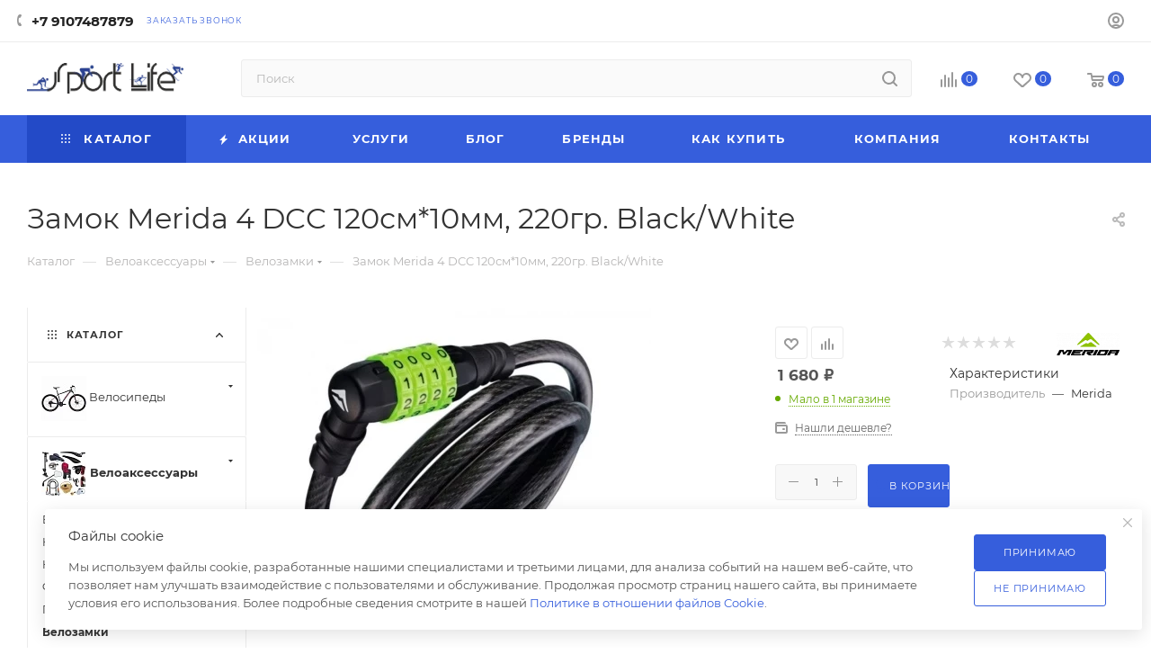

--- FILE ---
content_type: text/html; charset=UTF-8
request_url: https://sport-life.biz/catalog/veloaksessuary/velozamki/zamok-merida-4-dcc-120sm-10mm-220gr-black-white/
body_size: 75362
content:
<!DOCTYPE html>
<html xmlns="http://www.w3.org/1999/xhtml" xml:lang="ru" lang="ru">
<head><link rel="canonical" href="https://sport-life.biz/catalog/veloaksessuary/velozamki/zamok-merida-4-dcc-120sm-10mm-220gr-black-white/"/>
<title>Замок Merida 4 DCC 120см*10мм, 220гр. Black/White купить недорого, цена, фото описание в магазине Sport-Life</title>
<meta name="viewport" content="initial-scale=1.0, width=device-width, maximum-scale=1"/>
<meta name="HandheldFriendly" content="true"/>
<meta name="yes" content="yes"/>
<meta name="apple-mobile-web-app-status-bar-style" content="black"/>
<meta name="SKYPE_TOOLBAR" content="SKYPE_TOOLBAR_PARSER_COMPATIBLE"/>
<meta http-equiv="Content-Type" content="text/html; charset=UTF-8"/>
<meta name="description" content="Привлекательная цена на Замок Merida 4 DCC 120см*10мм, 220гр. Black/White, гарантия, помощь в выборе"/>
<link href="/bitrix/A.js,,_intranet,,_intranet-common.min.css,,q166634486161199+js,,_ui,,_design-tokens,,_dist,,_ui.design-tokens.min.css,,q171889455923463+js,,_ui,,_fonts,,_opensans,,_ui.font.opensans.min.css,,q16663447882320+js,,_main,,_popup,,_dist,,_main.popup.bundle.min.css,,q176249979628056+templates,,_aspro_max,,_components,,_bitrix,,_catalog,,_main,,_style.min.css,,q176417236345241+components,,_webdebug,,_propsorter,,_templates,,_linear,,_style.css,,q1639047763835+templates,,_aspro_max,,_components,,_bitrix,,_sale.gift.main.products,,_main,,_style.min.css,,q1613400215604+templates,,_aspro_max,,_vendor,,_css,,_carousel,,_swiper,,_swiper-bundle.min.css,,q173140269914468+templates,,_aspro_max,,_css,,_slider.swiper.min.css,,q17641723404048+templates,,_aspro_max,,_css,,_main_slider.min.css,,q176417235328839+templates,,_aspro_max,,_css,,_blocks,,_grid-list.min.css,,q17314027204788+templates,,_aspro_max,,_css,,_skeleton.min.css,,q1764172349693,Mcc.0FMw37h-3i.css.pagespeed.cf.iiq4YgjjzG.css" rel="stylesheet"/>
<link href="/bitrix/A.templates,,_aspro_max,,_css,,_conditional,,_ui-card.min.css,,q1731402720518+templates,,_aspro_max,,_css,,_video_block.min.css,,q1731402720374+templates,,_aspro_max,,_css,,_left_block_main_page.min.css,,q168863641719952+templates,,_aspro_max,,_components,,_bitrix,,_menu,,_left_front_catalog,,_style.min.css,,q16886364041371+templates,,_aspro_max,,_vendor,,_css,,_carousel,,_owl,,_owl.carousel.min.css,,q16134002153351+templates,,_aspro_max,,_vendor,,_css,,_carousel,,_owl,,_owl.theme.default.min.css,,q16134002151013+templates,,_aspro_max,,_css,,_detail-gallery.min.css,,q17641723477046+templates,,_aspro_max,,_css,,_bonus-system.min.css,,q16699044301535+templates,,_aspro_max,,_css,,_jquery.fancybox.min.css,,q166601302413062+templates,,_aspro_max,,_css,,_animation,,_animation_ext.css,,q16134002164934+templates,,_aspro_max,,_components,,_bitrix,,_catalog.comments,,_catalog,,_style.css,,q176417236321596+panel,,_main,,_popup.min.css,,q168863376020774,Mcc.8DnuYIn-8t.css.pagespeed.cf.PgV4IhNEvW.css" rel="stylesheet"/>
<link href="/bitrix/A.templates,,_aspro_max,,_css,,_drop.min.css,,q16699044301997+components,,_bitrix,,_blog,,_templates,,_.default,,_style.min.css,,q166634483630185+components,,_bitrix,,_blog,,_templates,,_.default,,_themes,,_green,,_style.css,,q16134001541140+components,,_bitrix,,_rating.vote,,_templates,,_standart_text,,_style.min.css,,q16134001521963,Mcc.L3sz_tGV7w.css.pagespeed.cf.Y9aIktpS6j.css" rel="stylesheet"/>
<style data-template-style="true">@font-face{font-family:Montserrat;font-style:normal;font-weight:300;font-display:swap;src:url(/bitrix/templates/aspro_max/css/fonts/montserrat/fonts/montserrat-v15-latin_cyrillic-ext-300.eot);src:local(''),url(/bitrix/templates/aspro_max/css/fonts/montserrat/fonts/montserrat-v15-latin_cyrillic-ext-300.eot?#iefix) format('embedded-opentype'),url(/bitrix/templates/aspro_max/css/fonts/montserrat/fonts/montserrat-v15-latin_cyrillic-ext-300.woff2) format('woff2'),url(/bitrix/templates/aspro_max/css/fonts/montserrat/fonts/montserrat-v15-latin_cyrillic-ext-300.woff) format('woff'),url(/bitrix/templates/aspro_max/css/fonts/montserrat/fonts/montserrat-v15-latin_cyrillic-ext-300.ttf) format('truetype'),url(/bitrix/templates/aspro_max/css/fonts/montserrat/fonts/montserrat-v15-latin_cyrillic-ext-300.svg#Montserrat) format('svg')}@font-face{font-family:Montserrat;font-style:italic;font-weight:300;font-display:swap;src:url(/bitrix/templates/aspro_max/css/fonts/montserrat/fonts/montserrat-v15-latin_cyrillic-ext-300italic.eot);src:local(''),url(/bitrix/templates/aspro_max/css/fonts/montserrat/fonts/montserrat-v15-latin_cyrillic-ext-300italic.eot?#iefix) format('embedded-opentype'),url(/bitrix/templates/aspro_max/css/fonts/montserrat/fonts/montserrat-v15-latin_cyrillic-ext-300italic.woff2) format('woff2'),url(/bitrix/templates/aspro_max/css/fonts/montserrat/fonts/montserrat-v15-latin_cyrillic-ext-300italic.woff) format('woff'),url(/bitrix/templates/aspro_max/css/fonts/montserrat/fonts/montserrat-v15-latin_cyrillic-ext-300italic.ttf) format('truetype'),url(/bitrix/templates/aspro_max/css/fonts/montserrat/fonts/montserrat-v15-latin_cyrillic-ext-300italic.svg#Montserrat) format('svg')}@font-face{font-family:Montserrat;font-style:normal;font-weight:400;font-display:swap;src:url(/bitrix/templates/aspro_max/css/fonts/montserrat/fonts/montserrat-v15-latin_cyrillic-ext-regular.eot);src:local(''),url(/bitrix/templates/aspro_max/css/fonts/montserrat/fonts/montserrat-v15-latin_cyrillic-ext-regular.eot?#iefix) format('embedded-opentype'),url(/bitrix/templates/aspro_max/css/fonts/montserrat/fonts/montserrat-v15-latin_cyrillic-ext-regular.woff2) format('woff2'),url(/bitrix/templates/aspro_max/css/fonts/montserrat/fonts/montserrat-v15-latin_cyrillic-ext-regular.woff) format('woff'),url(/bitrix/templates/aspro_max/css/fonts/montserrat/fonts/montserrat-v15-latin_cyrillic-ext-regular.ttf) format('truetype'),url(/bitrix/templates/aspro_max/css/fonts/montserrat/fonts/montserrat-v15-latin_cyrillic-ext-regular.svg#Montserrat) format('svg')}@font-face{font-family:Montserrat;font-style:italic;font-weight:400;font-display:swap;src:url(/bitrix/templates/aspro_max/css/fonts/montserrat/fonts/montserrat-v15-latin_cyrillic-ext-italic.eot);src:local(''),url(/bitrix/templates/aspro_max/css/fonts/montserrat/fonts/montserrat-v15-latin_cyrillic-ext-italic.eot?#iefix) format('embedded-opentype'),url(/bitrix/templates/aspro_max/css/fonts/montserrat/fonts/montserrat-v15-latin_cyrillic-ext-italic.woff2) format('woff2'),url(/bitrix/templates/aspro_max/css/fonts/montserrat/fonts/montserrat-v15-latin_cyrillic-ext-italic.woff) format('woff'),url(/bitrix/templates/aspro_max/css/fonts/montserrat/fonts/montserrat-v15-latin_cyrillic-ext-italic.ttf) format('truetype'),url(/bitrix/templates/aspro_max/css/fonts/montserrat/fonts/montserrat-v15-latin_cyrillic-ext-italic.svg#Montserrat) format('svg')}@font-face{font-family:Montserrat;font-style:normal;font-weight:500;font-display:swap;src:url(/bitrix/templates/aspro_max/css/fonts/montserrat/fonts/montserrat-v15-latin_cyrillic-ext-500.eot);src:local(''),url(/bitrix/templates/aspro_max/css/fonts/montserrat/fonts/montserrat-v15-latin_cyrillic-ext-500.eot?#iefix) format('embedded-opentype'),url(/bitrix/templates/aspro_max/css/fonts/montserrat/fonts/montserrat-v15-latin_cyrillic-ext-500.woff2) format('woff2'),url(/bitrix/templates/aspro_max/css/fonts/montserrat/fonts/montserrat-v15-latin_cyrillic-ext-500.woff) format('woff'),url(/bitrix/templates/aspro_max/css/fonts/montserrat/fonts/montserrat-v15-latin_cyrillic-ext-500.ttf) format('truetype'),url(/bitrix/templates/aspro_max/css/fonts/montserrat/fonts/montserrat-v15-latin_cyrillic-ext-500.svg#Montserrat) format('svg')}@font-face{font-family:Montserrat;font-style:italic;font-weight:500;font-display:swap;src:url(/bitrix/templates/aspro_max/css/fonts/montserrat/fonts/montserrat-v15-latin_cyrillic-ext-500italic.eot);src:local(''),url(/bitrix/templates/aspro_max/css/fonts/montserrat/fonts/montserrat-v15-latin_cyrillic-ext-500italic.eot?#iefix) format('embedded-opentype'),url(/bitrix/templates/aspro_max/css/fonts/montserrat/fonts/montserrat-v15-latin_cyrillic-ext-500italic.woff2) format('woff2'),url(/bitrix/templates/aspro_max/css/fonts/montserrat/fonts/montserrat-v15-latin_cyrillic-ext-500italic.woff) format('woff'),url(/bitrix/templates/aspro_max/css/fonts/montserrat/fonts/montserrat-v15-latin_cyrillic-ext-500italic.ttf) format('truetype'),url(/bitrix/templates/aspro_max/css/fonts/montserrat/fonts/montserrat-v15-latin_cyrillic-ext-500italic.svg#Montserrat) format('svg')}@font-face{font-family:Montserrat;font-style:normal;font-weight:600;font-display:swap;src:url(/bitrix/templates/aspro_max/css/fonts/montserrat/fonts/montserrat-v15-latin_cyrillic-ext-600.eot);src:local(''),url(/bitrix/templates/aspro_max/css/fonts/montserrat/fonts/montserrat-v15-latin_cyrillic-ext-600.eot?#iefix) format('embedded-opentype'),url(/bitrix/templates/aspro_max/css/fonts/montserrat/fonts/montserrat-v15-latin_cyrillic-ext-600.woff2) format('woff2'),url(/bitrix/templates/aspro_max/css/fonts/montserrat/fonts/montserrat-v15-latin_cyrillic-ext-600.woff) format('woff'),url(/bitrix/templates/aspro_max/css/fonts/montserrat/fonts/montserrat-v15-latin_cyrillic-ext-600.ttf) format('truetype'),url(/bitrix/templates/aspro_max/css/fonts/montserrat/fonts/montserrat-v15-latin_cyrillic-ext-600.svg#Montserrat) format('svg')}@font-face{font-family:Montserrat;font-style:italic;font-weight:600;font-display:swap;src:url(/bitrix/templates/aspro_max/css/fonts/montserrat/fonts/montserrat-v15-latin_cyrillic-ext-600italic.eot);src:local(''),url(/bitrix/templates/aspro_max/css/fonts/montserrat/fonts/montserrat-v15-latin_cyrillic-ext-600italic.eot?#iefix) format('embedded-opentype'),url(/bitrix/templates/aspro_max/css/fonts/montserrat/fonts/montserrat-v15-latin_cyrillic-ext-600italic.woff2) format('woff2'),url(/bitrix/templates/aspro_max/css/fonts/montserrat/fonts/montserrat-v15-latin_cyrillic-ext-600italic.woff) format('woff'),url(/bitrix/templates/aspro_max/css/fonts/montserrat/fonts/montserrat-v15-latin_cyrillic-ext-600italic.ttf) format('truetype'),url(/bitrix/templates/aspro_max/css/fonts/montserrat/fonts/montserrat-v15-latin_cyrillic-ext-600italic.svg#Montserrat) format('svg')}@font-face{font-family:Montserrat;font-style:normal;font-weight:700;font-display:swap;src:url(/bitrix/templates/aspro_max/css/fonts/montserrat/fonts/montserrat-v15-latin_cyrillic-ext-700.eot);src:local(''),url(/bitrix/templates/aspro_max/css/fonts/montserrat/fonts/montserrat-v15-latin_cyrillic-ext-700.eot?#iefix) format('embedded-opentype'),url(/bitrix/templates/aspro_max/css/fonts/montserrat/fonts/montserrat-v15-latin_cyrillic-ext-700.woff2) format('woff2'),url(/bitrix/templates/aspro_max/css/fonts/montserrat/fonts/montserrat-v15-latin_cyrillic-ext-700.woff) format('woff'),url(/bitrix/templates/aspro_max/css/fonts/montserrat/fonts/montserrat-v15-latin_cyrillic-ext-700.ttf) format('truetype'),url(/bitrix/templates/aspro_max/css/fonts/montserrat/fonts/montserrat-v15-latin_cyrillic-ext-700.svg#Montserrat) format('svg')}@font-face{font-family:Montserrat;font-style:italic;font-weight:700;font-display:swap;src:url(/bitrix/templates/aspro_max/css/fonts/montserrat/fonts/montserrat-v15-latin_cyrillic-ext-700italic.eot);src:local(''),url(/bitrix/templates/aspro_max/css/fonts/montserrat/fonts/montserrat-v15-latin_cyrillic-ext-700italic.eot?#iefix) format('embedded-opentype'),url(/bitrix/templates/aspro_max/css/fonts/montserrat/fonts/montserrat-v15-latin_cyrillic-ext-700italic.woff2) format('woff2'),url(/bitrix/templates/aspro_max/css/fonts/montserrat/fonts/montserrat-v15-latin_cyrillic-ext-700italic.woff) format('woff'),url(/bitrix/templates/aspro_max/css/fonts/montserrat/fonts/montserrat-v15-latin_cyrillic-ext-700italic.ttf) format('truetype'),url(/bitrix/templates/aspro_max/css/fonts/montserrat/fonts/montserrat-v15-latin_cyrillic-ext-700italic.svg#Montserrat) format('svg')}</style>
<style data-template-style="true">:root{--on_toggle:initial;--OFF_toggle: }.theme-default,.theme-light{--light:var(--ON_toggle);--dark:var(--OFF_toggle)}.theme-dark{--light:var(--OFF_toggle);--dark:var(--ON_toggle)}body,.theme-dark{--white_text_black:var(--light,#333) var(--dark,white);--white_text_black2:var(--light,#222) var(--dark,white);--white_text_black_reverse:var(--light,#fff) var(--dark,#333);--basic_text_black:var(--light,#555) var(--dark,#ccc);--light_basic_text_black:var(--light,#666) var(--dark,#ccc);--black_bg_black:var(--light,#fff) var(--dark,#1b1b1b);--darkerblack_bg_black:var(--light,#f8f8f8) var(--dark,#121212);--stroke_black:var(--light,#ececec) var(--dark,#3a3a3a);--stroke_black_hover:var(--light,#fff) var(--dark,#3a3a3a);--card_bg_black:var(--light,#fff) var(--dark,#232323);--card_bg_hover_black:var(--light,#fff) var(--dark,#2b2b2b);--arrows_bg_black:var(--light,#fff) var(--dark,#444);--line_bg_black:var(--light,#f2f2f2) var(--dark,#2b2b2b);--light_bg_black:var(--light,#fafafa) var(--dark,#1b1b1b);--light2_bg_black:var(--light,#fafafa) var(--dark,#232323);--gray_bg_black:var(--light,#ccc) var(--dark,#3a3a3a);--white_bg_ccc:var(--light,#fff) var(--dark,#ccc);--fill_dark_light:var(--light,#333) var(--dark,#fff);--fill_dark_light_ccc:var(--light,#333) var(--dark,#ccc);--fill_dark_light_hover:var(--light,var(--theme-base-color)) var(--dark,#ccc);--fill_dark_light_white_hover:var(--light,var(--theme-base-color)) var(--dark,#fff);--dark_light-wtheme-hue:var(--light,var(--theme-base-color-hue)) var(--dark,0);--dark_light-wtheme-saturation:var(--light,var(--theme-base-color-saturation)) var(--dark,0%);--dark_light-wtheme-lightness:var(--light,var(--theme-base-color-lightness)) var(--dark,100%);--dark_light-hue:var(--light,0) var(--dark,0);--dark_light-saturation:var(--light,0%) var(--dark,0%);--dark_light-lightness:var(--light,97%) var(--dark,7%);--checkbox_dark_light:var(--light,#afafaf) var(--dark,#3a3a3a);--opacity_dark_light_hover:var(--light,var(--theme-base-opacity-color)) var(--dark,#3a3a3a);--dff_dark_light:var(--light,#fff) var(--dark,#121212)}@media (prefers-color-scheme:dark){.theme-default{--light:var(--OFF_toggle);--dark:var(--ON_toggle)}}</style>
<style data-template-style="true">.color-theme{color:#9e9e9e;color:var(--theme-base-color)}.colored_theme_bg,.colored_theme_bg_before:before,.colored_theme_hover_bg-block:hover .colored_theme_hover_bg-el,.colored_theme_hover_bg:hover,.colored_theme_hover_bg_before:hover:before,.item-accordion-wrapper.opened .accordion-head:before,.landings-list__item--active,.theme-bg-active.active,.video-block .image .play:after{background-color:#9e9e9e;background-color:var(--theme-base-color);border-color:#9e9e9e;border-color:var(--theme-base-color)}.fill-dark-light,.fill-dark-light path,.fill-dark-light-block path,.fill-dark-light-block use{fill:var(--fill_dark_light)}.fill-use-999 svg use,.fill-use-svg-999{fill:#999}.colored:hover,.dark-color:not(.active){color:#333;color:var(--white_text_black);text-decoration:none}.colored,.dark-color:hover,.top-block .menu>li>a:hover,a.colored,body#main .colored_theme_hover_text:hover,body#main .colored_theme_text,body#main .colored_theme_text_with_hover:not(:hover){color:#9e9e9e;color:var(--fill_dark_light_hover)}.sites:hover .svg.inline use,.top-btn .svg.inline:hover svg path,.top-btn .svg.inline:hover svg use,.top-btn:hover .svg.inline svg path,.top-btn:hover .svg.inline svg use,a:hover .svg.inline path,a:hover .svg.inline use{fill:var(--fill_dark_light_hover)}.wrapper1:not(.light-menu-color) .header_wrap:not(.light-menu-color) .logo_and_menu-row .wrap_icon .top-btn:hover .title{color:#9e9e9e;color:var(--fill_dark_light_white_hover)}.dark_link:hover span,.dl:hover a,.hover_color_theme:hover,.selected a.dark_link,a.dark_link:hover,a.muted:hover{color:#9e9e9e;color:var(--fill_dark_light_hover)!important}#main .colored_theme_svg svg path,.colored_theme_svg,.contents.parametrs .dynamic_left_side .items_inner .bottom_description a svg path{fill:var(--theme-base-color)}.muted:not(.ncolor):hover svg path{fill:var(--fill_dark_light_white_hover)}.color-theme-hover:hover,.color-theme-hover:hover *{color:var(--fill_dark_light_hover)!important}.logo.colored svg .icon-path,.svg.colored:not(.svg-inline-icon) *{fill:var(--fill_dark_light_hover)}.svg-inline-authorization *,.svg.colored.svg-inline-icon *{fill:var(--theme-base-color)}.colored_theme_block_text:hover .colored_theme_el_text{color:var(--fill_dark_light_hover)!important}.fancybox-is-open svg:hover path,body#main .colored_theme_hover_text:hover svg path,body#main .colored_theme_text_with_hover:not(:hover) .svg svg path{fill:var(--fill_dark_light_white_hover)}.fancybox-is-open svg:hover use,body#main .colored_theme_hover_text:hover svg use,body#main .colored_theme_text_with_hover:not(:hover) .svg svg use{fill:var(--fill_dark_light_white_hover)}.colored_theme_hover_bg-block:hover .colored_theme_hover_bg-el-svg svg path{fill:var(--fill_dark_light_white_hover)}.link,body a{color:var(--fill_dark_light_white_hover);text-decoration:underline;text-decoration-color:var(--light,transparent) var(--dark,#fff);text-underline-offset:3px}.stroke-dark-light,.stroke-dark-light *,.stroke-dark-light-block path,.stroke-dark-light-block use{stroke:var(--fill_dark_light)}.btn.btn-transparent-border{background-color:transparent;color:#9e9e9e;color:var(--fill_dark_light_white_hover);border:1px solid;border-color:hsla(var(--dark_light-wtheme-hue),var(--dark_light-wtheme-saturation),var(--dark_light-wtheme-lightness),.35)}.btn.btn-transparent-border-color{border-color:hsla(var(--dark_light-wtheme-hue),var(--dark_light-wtheme-saturation),var(--dark_light-wtheme-lightness),.35);color:var(--fill_dark_light_hover)}.btn.btn-transparent-border-color:focus,.btn.btn-transparent-border-color:hover{background-color:var(--theme-base-color);border-color:var(--theme-base-color)}.btn.btn-transparent{color:#333;color:var(--white_text_black)}</style>
<link href="/bitrix/templates/aspro_max/vendor/css/A.bootstrap.min.css,q161340021592469.pagespeed.cf.4g_4OdSf6i.css" rel="stylesheet" data-template-style="true"/>
<link href="/bitrix/templates/aspro_max/css/A.styles.min.css,q1764172362170852.pagespeed.cf.kitCYLcmER.css" rel="stylesheet" data-template-style="true"/>
<link href="/bitrix/templates/aspro_max/css/blocks/A.blocks.min.css,q176417234419224.pagespeed.cf.e63L5K945T.css" rel="stylesheet" data-template-style="true"/>
<style data-template-style="true">.counter-state{position:absolute;top:0;right:0}.counter-state--in-icons{top:-3px;right:-9px}.counter-state.counter-state--empty{display:none}.counter-state__content{padding:0 4px;min-width:16px;height:15px;line-height:16px;border-radius:100%}.counter-state__content-item-value{color:#fff;font-size:.667em}</style>
<link href="/bitrix/templates/aspro_max/css/A.menu.min.css,q176417236272862.pagespeed.cf.1-aGSuAUfx.css" rel="stylesheet" data-template-style="true"/>
<link href="/bitrix/templates/aspro_max/css/A.catalog.min.css,q173140271415325.pagespeed.cf.SNlZ3GnKAZ.css" rel="stylesheet" data-template-style="true"/>
<style data-template-style="true">.has-ripple{position:relative;overflow:hidden;-webkit-transform:translate3d(0,0,0);-o-transform:translate3d(0,0,0);transform:translate3d(0,0,0)}.ripple{display:block;position:absolute;pointer-events:none;border-radius:50%;-webkit-transform:scale(0);-o-transform:scale(0);transform:scale(0);background:#fff;opacity:1}.ripple-animate{-webkit-animation:ripple;-o-animation:ripple;animation:ripple}@-webkit-keyframes ripple {
    100% {
        opacity: 0;
        -webkit-transform: scale(2);
        transform: scale(2);
    }
}@-o-keyframes ripple {
    100% {
        opacity: 0;
        -o-transform: scale(2);
        transform: scale(2);
    }
}@keyframes ripple {
    100% {
        opacity: 0;
        transform: scale(2);
    }
}</style>
<link href="/bitrix/templates/aspro_max/css/A.stores.min.css,q17641723608896.pagespeed.cf.LaFj5elIJB.css" rel="stylesheet" data-template-style="true"/>
<style data-template-style="true">.ymaps-controls-lefttop{bottom:0;top:auto!important}body .wrapper1 .ymaps-b-zoom_hints-pos_right{left:50%!important;right:auto!important;top:auto!important;bottom:20px!important;border-radius:32px;box-shadow:0 2px 6px 0 rgba(0,0,0,.2);background:#fff;margin-left:-88px}body .wrapper1 .ymaps-b-zoom{width:80px;height:36px;padding:6px 10px}body .wrapper1 .ymaps-b-zoom:before{content:'';position:absolute;right:50%;top:5px;bottom:5px;width:2px;background-color:#f5f5f5}body .wrapper1 .ymaps-b-zoom__scale{display:none}body .wrapper1 .ymaps-b-zoom__button{display:inline-block;height:26px;width:30px;opacity:.6}body .wrapper1 .ymaps-b-zoom__button:hover{opacity:1}body .wrapper1 .ymaps-b-form-button__content{background-image:none}body .wrapper1 .ymaps-b-form-button{background-image:none;overflow:visible}body .wrapper1 .ymaps-b-form-button__left{background-image:none}body .wrapper1 .ymaps-b-zoom__button_type_minus{background-image:none;text-align:center}body .wrapper1 .ymaps-b-zoom__button_type_plus{background-image:none;text-align:center}body .wrapper1 .ymaps-b-zoom__button_type_minus .ymaps-b-zoom__sprite{width:100%;height:100%;background-image:url(/bitrix/templates/aspro_max/images/svg/yandexMapMinus.svg);left:0;background-position:-6px -3px}body .wrapper1 .ymaps-b-zoom__button_type_plus .ymaps-b-zoom__sprite{width:100%;height:100%;background-image:url(/bitrix/templates/aspro_max/images/svg/yandexMapPlus.svg);left:0;top:0;background-position:-1px -3px}body .wrapper1 .ymaps-controls-righttop{bottom:0;top:auto!important}body .wrapper1 .ymaps-controls-righttop>ymaps{top:auto!important;bottom:20px!important;right:auto!important;left:50%;margin-left:2px}body .wrapper1 .ymaps-controls-righttop .ymaps-b-select.ymaps-b-select_control_listbox{background:#fff;border-radius:32px;box-shadow:0 2px 6px 0 rgba(0,0,0,.2);padding:3px 0 3px 25px;position:relative}body .wrapper1 .ymaps-controls-righttop .ymaps-b-select.ymaps-b-select_control_listbox:before{content:'';position:absolute;left:5px;top:2px;width:25px;height:25px;background-image:url(/bitrix/templates/aspro_max/images/svg/yandexMapShema.svg)}body .wrapper1 .ymaps-b-select_state_opened .ymaps-b-popupa_layout_yes{position:absolute;left:3px;bottom:100%;margin-bottom:3px;top:auto}body .wrapper1 .ymaps-b-select_state_opened .ymaps-b-popupa_layout_yes .ymaps-b-popupa__shadow{display:none}body .wrapper1 .ymaps-b-select_state_opened .ymaps-b-popupa_layout_yes .ymaps-b-popupa__body{border-radius:8px;box-shadow:0 2px 6px 0 rgba(0,0,0,.2);padding:5px}body.index .ymaps-image-with-content{background-image:none!important}@media (min-width:768px) and (max-width:1200px){body .wrapper1.with_left_block .front_map3 .ymaps-controls-righttop{bottom:auto;top:0!important}body .wrapper1.with_left_block .front_map3 .ymaps-b-zoom_hints-pos_right{left:0!important;right:auto!important;top:20px!important;bottom:auto!important;margin-left:10px}body .wrapper1.with_left_block .front_map3 .ymaps-controls-righttop>ymaps{top:20px!important;bottom:auto!important;right:0!important;left:auto;margin-right:10px}body .wrapper1.with_left_block .front_map3 .ymaps-b-select_state_opened .ymaps-b-popupa_layout_yes{top:100%;margin-top:3px;bottom:auto;left:auto!important;right:0!important}body .wrapper1.with_left_block .front_map3 .ymaps-controls-lefttop{bottom:auto;top:0!important}body .wrapper1.with_left_block .front_map2 .ymaps-controls-righttop{bottom:auto;top:0!important}body .wrapper1.with_left_block .front_map2 .ymaps-b-zoom_hints-pos_right{left:0!important;right:auto!important;top:20px!important;bottom:auto!important;margin-left:10px}body .wrapper1.with_left_block .front_map2 .ymaps-controls-righttop>ymaps{top:20px!important;bottom:auto!important;right:0!important;left:auto;margin-right:10px}body .wrapper1.with_left_block .front_map2 .ymaps-b-select_state_opened .ymaps-b-popupa_layout_yes{top:100%;margin-top:3px;bottom:auto;left:auto!important;right:0!important}body .wrapper1.with_left_block .front_map2 .ymaps-controls-lefttop{bottom:auto;top:0!important}}@media (max-width:767px){body .wrapper1 .ymaps-controls-pane{display:none!important}.yandex-map__frame{position:fixed!important;top:0;bottom:0;left:0;right:0;z-index:10000!important}.yandex-map__frame .bx-yandex-view-layout,.yandex-map__frame .bx-yandex-view-map,.yandex-map__frame .bx-yandex-map{width:100%;height:100%!important}.yandex-map__frame .bx-yandex-view-layout:before{content:none}body .yandex-map__frame .ymaps-controls-pane{display:block!important;position:absolute!important;top:auto!important;bottom:20px!important}body .wrapper1 .yandex-map__frame .ymaps-controls-righttop>ymaps{top:auto!important;bottom:0!important;left:50vw;margin-left:10px}body .wrapper1 .yandex-map__frame .ymaps-controls-lefttop>ymaps{top:auto!important;bottom:0!important;left:50vw!important;transform:translateX(calc(-100% - 15px));margin-left:0}body .wrapper1 .yandex-map__frame .ymaps-copyrights-pane,body .wrapper1 .yandex-map__frame .ymaps-copyrights-pane+ymaps{display:none!important}body .wrapper1 .yandex-map__frame .ymaps-b-select_state_opened .ymaps-b-popupa_layout_yes{bottom:100%!important;top:auto!important}.bx-yandex-view-layout{position:relative}.bx-yandex-view-layout:before{content:'';position:absolute;top:0;bottom:0;left:0;right:0;z-index:1}.bx-yandex-view-layout .yandex-map__mobile-opener{content:'';position:absolute;top:10px;right:10px;width:40px;height:40px;background-color:#fff;border-radius:4px;box-shadow:0 1px 10px rgba(0,0,0,.15);z-index:1;background-image:url(/bitrix/templates/aspro_max/images/svg/yandexMapArrows.svg);background-position:center;background-repeat:no-repeat}.bx-yandex-view-layout .yandex-map__mobile-opener.closer{background-image:url(/bitrix/templates/aspro_max/images/svg/yandexMapCloser.svg)}}@media (max-width:530px){body .wrapper1 .ymaps-controls-righttop{bottom:auto;top:0!important}body .wrapper1 .ymaps-controls-lefttop{bottom:auto;top:0!important}body .wrapper1 .ymaps-b-zoom_hints-pos_right{left:0!important;right:auto!important;top:20px!important;bottom:auto!important;margin-left:10px}body .wrapper1 .ymaps-controls-righttop>ymaps{top:20px!important;bottom:auto!important;right:0!important;left:auto;margin-right:10px}body .wrapper1 .ymaps-b-select_state_opened .ymaps-b-popupa_layout_yes{top:100%;margin-top:3px;bottom:auto;left:auto!important;right:0!important}}@media (max-width:600px){.bx-yandex-view-layout.front_map .pane_info_wrapper .pane_info{width:auto;margin:20px 16px;position:static}.bx-yandex-view-layout .pane_info_wrapper .pane_info .title_block{padding:24px 0 22px;margin:0 30px}}</style>
<style data-template-style="true">iframe.waitwindowlocal{position:absolute;border:0;z-index:9999}div.waitwindowlocal{position:absolute;width:25px;height:25px;padding:0;z-index:10000;display:none}div.waitwindowlocalshadow{position:absolute;background:rgba(255,255,255,.6);z-index:2}</style>
<link href="/bitrix/templates/aspro_max/css/searchtitle.min.css,q17314027019454.pagespeed.ce.-dzYPd56iL.css" rel="stylesheet" data-template-style="true"/>
<style data-template-style="true">.line-block{display:flex;align-items:center;flex-shrink:0;margin:0 -16px}.line-block--column{flex-direction:column}.line-block--align-normal{align-items:normal}.line-block--align-baseline{align-items:baseline}.line-block--align-flex-start{align-items:flex-start}.line-block--align-flex-end{align-items:flex-end}.line-block--flex-wrap{flex-wrap:wrap}.line-block>.line-block__item{padding-left:16px;padding-right:16px}.line-block--40{margin-left:-20px;margin-right:-20px}.line-block--40>.line-block__item{padding-left:20px;padding-right:20px}.line-block--48{margin-left:-24px;margin-right:-24px}.line-block--48>.line-block__item{padding-left:24px;padding-right:24px}.line-block--100{margin-left:-50px;margin-right:-50px}.line-block--100>.line-block__item{padding-left:50px;padding-right:50px}.line-block-80{margin-left:-40px;margin-right:-40px}.line-block--80>.line-block__item{padding-left:40px;padding-right:40px}.line-block--24{margin-left:-12px;margin-right:-12px}.line-block--24>.line-block__item{padding-left:12px;padding-right:12px}.line-block--20{margin-left:-10px;margin-right:-10px}.line-block--20>.line-block__item{padding-left:10px;padding-right:10px}.line-block--16{margin-left:-8px;margin-right:-8px}.line-block--16>.line-block__item{padding-left:8px;padding-right:8px}.line-block--12{margin-left:-6px;margin-right:-6px}.line-block--12>.line-block__item{padding-left:6px;padding-right:6px}.line-block--8{margin-left:-4px;margin-right:-4px}.line-block--8>.line-block__item{padding-left:4px;padding-right:4px}.line-block--6{margin-left:-3px;margin-right:-3px}.line-block--6>.line-block__item{padding-left:3px;padding-right:3px}.line-block--4{margin-left:-2px;margin-right:-2px}.line-block--4>.line-block__item{padding-left:2px;padding-right:2px}.line-block--2{margin-left:-1px;margin-right:-1px}.line-block--2>.line-block__item{padding-left:1px;padding-right:1px}.line-block--0{margin-left:0;margin-right:0}.line-block--0>.line-block__item{padding-left:0;padding-right:0}.line-block--flex-100>.line-block__item{flex-basis:100%}@media all and (max-width:1400px){.line-block--24-narrow{margin-left:-12px;margin-right:-12px}.line-block--24-narrow>.line-block__item{padding:0 12px}}@media all and (max-width:1300px){.line-block--24-1300{margin-left:-12px;margin-right:-12px}.line-block--24-1300>.line-block__item{padding:0 12px}}@media all and (max-width:1200px){.line-block--24-1200{margin-left:-12px;margin-right:-12px}.line-block--40-1200{margin-left:-10px;margin-right:-10px}.line-block--24-1200>.line-block__item{padding:0 12px}.line-block--40-1200>.line-block__item{padding-left:10px;padding-right:10px}}@media all and (max-width:1100px){.line-block--24-1100{margin-left:-12px;margin-right:-12px}.line-block--24-1100>.line-block__item{padding:0 12px}}@media all and (max-width:1400px){.line-block--32-narrow{margin-left:-16px;margin-right:-16px}.line-block--32-narrow>.line-block__item{padding:0 16px}.line-block--32-1400{margin-left:-16px;margin-right:-16px}.line-block--32-1400>.line-block__item{padding:0 16px}}@media all and (max-width:1300px){.line-block--32-1300{margin-left:-16px;margin-right:-16px}.line-block--32-1300>.line-block__item{padding:0 16px}}@media all and (max-width:1200px){.line-block--32-1200{margin-left:-16px;margin-right:-16px}.line-block--32-1200>.line-block__item{padding:0 16px}}@media all and (max-width:1100px){.line-block--32-1100{margin-left:-16px;margin-right:-16px}.line-block--32-1100>.line-block__item{padding:0 16px}}@media (max-width:1400px){.line-block--wrap-end-1400{flex-wrap:wrap;justify-content:flex-end}}@media (max-width:767px){.line-block--block{display:block}}.line-block--24-vertical{margin-top:-12px;margin-bottom:-12px}.line-block--24-vertical>.line-block__item{padding-top:12px;padding-bottom:12px}.line-block--16-vertical{margin-top:-8px;margin-bottom:-8px}.line-block--16-vertical>.line-block__item{padding-top:8px;padding-bottom:8px}.line-block--12-vertical{margin-top:-6px;margin-bottom:-6px}.line-block--12-vertical>.line-block__item{padding-top:6px;padding-bottom:6px}.line-block--8-vertical{margin-top:-4px;margin-bottom:-4px}.line-block--8-vertical>.line-block__item{padding-top:4px;padding-bottom:4px}.line-block--8-1-vertical{margin-top:-8px;margin-bottom:-1px}.line-block--8-1-vertical>.line-block__item{padding-top:8px;padding-bottom:1px}.line-block--5-6-vertical{margin-top:-5px;margin-bottom:-6px}.line-block--5-6-vertical>.line-block__item{padding-top:5px;padding-bottom:6px}.line-block--gap{--gap:0;margin:0;gap:var(--gap)}.line-block--gap>.line-block__item{padding:0}.line-block--gap-4{--gap:8px}.line-block--gap-6{--gap:8px}.line-block--gap-8{--gap:8px}.line-block--gap-12{--gap:12px}.line-block--gap-16{--gap:16px}.line-block--gap-20{--gap:20px}</style>
<style data-template-style="true">.menu-row .mega-menu table td.wide_menu .more_items{color:var(--light_basic_text_black)}.menu-row .mega-menu table td.wide_menu .more_items:hover{color:var(--fill_dark_light_white_hover)}</style>
<style data-template-style="true">.mega-menu{--transition-duration:0.2s;--transition-delay:0.2s;--menu-item-hover-color:#fff}.mega-menu:not(.visible){overflow:hidden}.mega-menu .dropdown-menu{display:block;opacity:0;transition:opacity var(--transition-duration) ease-in-out var(--transition-delay),visibility var(--transition-duration) ease-in-out var(--transition-delay);visibility:hidden}.dark-hover-overlay .mega-menu .menu-item.dropdown .wrap::before{background-color:transparent;bottom:0;content:"";display:block;left:0;pointer-events:none;position:fixed;right:0;top:0;transform:translate3d(0,0,0);transition:all var(--transition-duration) ease-in;z-index:4}.dropdown-submenu:hover>.dropdown-menu,.mega-menu .menu-item.wide_menu:hover .dropdown-menu,.mega-menu .menu-item:hover .wrap>.dropdown-menu{visibility:visible;opacity:1}.mega-menu .menu-item.dropdown .wrap,.mega-menu .menu-item.dropdown .wrap>a{background-color:inherit}.mega-menu .menu-item.dropdown .wrap>a,.mega-menu .menu-item.dropdown .wrap>a path{transition:all var(--transition-duration,.25s) ease-in-out}.dark-hover-overlay .mega-menu .menu-item.dropdown:hover .wrap>a{color:var(--menu-item-hover-color)!important}.dark-hover-overlay .mega-menu .menu-item.dropdown:hover .wrap>a path{fill:var(--menu-item-hover-color)!important}.mega-menu .menu-item.dropdown:hover .wrap,.mega-menu .menu-item.dropdown:hover .wrap>a{z-index:4}.mega-menu .menu-item.dropdown:hover .wrap::before{background-color:rgba(0,0,0,.6)}</style>
<style data-template-style="true">.breadcrumbs .breadcrumbs{padding:0}.breadcrumbs__item{display:inline-block;position:relative;padding-right:16px;margin-right:-16px}.mobile .breadcrumbs__item:hover .breadcrumbs__dropdown-wrapper{display:none}.mobile .breadcrumbs__item.hover .breadcrumbs__dropdown-wrapper{display:block}.breadcrumbs__separator{position:relative;zoom:1;bottom:-1px;display:inline-block;line-height:18px;margin:0 10px 0 9px;border:none;color:#ddd}.breadcrumbs__link{text-decoration:none}.breadcrumbs__item--with-dropdown:hover .breadcrumbs__arrow-down{opacity:1}.breadcrumbs__arrow-down{opacity:.5;border:none;top:13px;right:3px;display:none;height:3px;line-height:18px;margin:0 4px;position:absolute;width:5px;z-index:1;font-size:0}.breadcrumbs__arrow-down .svg{top:-8px}.breadcrumbs__item--with-dropdown .breadcrumbs__arrow-down{display:inline-block}.breadcrumbs__item-name{color:#b6b5b5}.breadcrumbs a:hover span{color:var(--fill_dark_light_white_hover)}.breadcrumbs__item--with-dropdown .breadcrumbs__item--dropdown{-webkit-transition:none;-moz-transition:none;-o-transition:none;transition:none}.breadcrumbs__dropdown-wrapper{opacity:0;visibility:hidden;transition-property:opacity,visibility;transition-duration:.2s;transition-timing-function:ease;transition-delay:.15s;padding-top:8px;top:18px;z-index:2;position:absolute;left:-18px}.breadcrumbs__item--with-dropdown:hover .breadcrumbs__dropdown-wrapper{opacity:1;visibility:visible}.breadcrumbs__dropdown{background:#fff;background:var(--card_bg_black);padding:11px 20px;text-align:left;box-shadow:0 1px 5px 1px rgba(0,0,0,.12)}.breadcrumbs__dropdown .breadcrumbs__dropdown-item{display:block;line-height:14px;padding:5px 0;text-decoration:none;text-transform:none;white-space:nowrap}@media (min-width:768px){.breadcrumbs__item--with-dropdown+.breadcrumbs__separator{margin-left:18px}}@media (max-width:767px){.breadcrumbs__item--with-dropdown .breadcrumbs__arrow-down{display:none}}</style>
<link href="/bitrix/templates/aspro_max/css/A.footer.min.css,q176417236231704.pagespeed.cf.R0M0WXGiCo.css" rel="stylesheet" data-template-style="true"/>
<style data-template-style="true">.popup.dyn_mp_jqm_frame{max-width:768px;width:auto}.marketing-popup{min-height:200px;min-width:250px}.marketing-popup:not(.marketing-popup--has-img){max-width:580px}.marketing-popup.marketing-popup--has-img .marketing-popup__picture{position:sticky;top:0;overflow:hidden;max-height:100vh}.marketing-popup.marketing-popup--has-img .marketing-popup__picture>div{display:block;width:100%;height:100%;background-size:cover;background-position:center}.marketing-popup.marketing-popup--has-img .marketing-popup__text{line-height:1.715em}.marketing-popup__btn{display:flex;gap:10px;flex-wrap:wrap;max-width:100%}.marketing-popup__btn .btn{overflow:hidden;text-overflow:ellipsis;max-width:100%}.marketing-popup .marketing-popup__main-block{padding:45px 50px 50px 50px;min-height:200px}.marketing-popup .marketing-popup__btn{margin-top:29px}.marketing-popup .marketing-popup__btn .btn{margin-bottom:0}.marketing-popup__title{margin-bottom:15px}.marketing-popup__timer{display:flex;margin-bottom:20px}.dyn_mp_jqm_frame.TEXT .marketing-popup{padding:32px 35px 30px 35px;min-height:auto}.dyn_mp_jqm_frame.TEXT .marketing-popup__title{font-size:1em;padding:0}.dyn_mp_jqm_frame.TEXT .marketing-popup__text{font-size:.8667em;line-height:1.54em;padding:0}.dyn_mp_jqm_frame.TEXT .jqmClose{padding:11px}.dyn_mp_jqm_frame.TEXT .jqmClose i,.dyn_mp_jqm_frame.TEXT .jqmClose i svg{width:10px;height:10px}.dyn_mp_jqm_frame.TEXT .marketing-popup__btn{font-size:15px;letter-spacing:.8px}.dyn_mp_jqm_frame.TEXT .marketing-popup__timer .icons{display:none!important}.dyn_mp_jqm_frame.TEXT .marketing-popup__timer .countdown{padding-right:4px;padding-left:4px}.dyn_mp_jqm_frame.TEXT{max-width:410px}.dyn_mp_jqm_frame.TEXT .marketing-popup__btn{margin-top:19px}.dyn_mp_jqm_frame.TEXT--wide{width:calc(100% - 60px)}.dyn_mp_jqm_frame.TEXT--wide .marketing-popup{display:flex;align-items:center;justify-content:space-between;max-width:none;padding:21px 40px 20px 26px;gap:20px}.dyn_mp_jqm_frame.TEXT--wide .marketing-popup__btn{margin-top:0;margin-left:10px;min-width:0}.dyn_mp_jqm_frame.TEXT--wide .marketing-popup__wrapper{flex:1;min-width:250px}.popup.dyn_mp_jqm_frame{--dyn-mp-margin:20px}@media (min-width:768px){.popup.dyn_mp_jqm_frame{margin:var(--dyn-mp-margin)}.dyn_mp_jqm_frame.BOTTOM_CENTER{bottom:0}.dyn_mp_jqm_frame.BOTTOM_RIGHT{bottom:0;right:0}.dyn_mp_jqm_frame.BOTTOM_LEFT{bottom:0;left:0}.dyn_mp_jqm_frame.TOP_CENTER{top:0}.dyn_mp_jqm_frame.TOP_RIGHT{top:0;right:0}.dyn_mp_jqm_frame.TOP_LEFT{top:0;left:0}.dyn_mp_jqm_frame.CENTER_LEFT{left:0}.dyn_mp_jqm_frame.CENTER_RIGHT{right:0}}.dyn_mp_jqm_frame.mp-no-overlay,.dyn_mp_jqm_frame.TEXT{box-shadow:var(--light,0 5px 20px 0 #0000001f) var(--dark,0 0 0 1px #ffffff33)}@media (max-width:767px){.dyn_mp_jqm_frame.mp-no-overlay{top:0}}.marketing-popup.with_web_form .form .form_head{padding-top:0}.marketing-popup.with_web_form .form .form_footer,.dyn_mp_jqm_frame .marketing-popup.with_web_form .form .form_result.success{margin-bottom:0;padding-bottom:0}.marketing-popup.with_web_form .form .form_body,.marketing-popup.with_web_form .form .form_head,.marketing-popup.with_web_form .form .form_footer,.marketing-popup.with_web_form .form .form_result{padding-left:0;padding-right:0}.marketing-popup.with_web_form.marketing-popup--has-img .marketing-popup__picture{max-width:unset}.marketing-popup.with_web_form .close.jqmClose{display:none}.marketing-popup.with_web_form .marketing-popup__coupon{margin-bottom:20px}.marketing-popup-bg-block{background-size:cover;background-repeat:no-repeat;background-position:center}.dyn_mp_jqm_frame .marketing-popup-bg-block .form-control{background-color:transparent}.popup.dyn_mp_jqm_frame.IMAGE{max-width:100vw;min-width:50px;min-height:50px}body .marketing-popup.marketing-popup--only-image{max-width:850px;min-height:50px;min-width:50px}.popup-only-image__picture{max-width:100%;max-height:calc(100vh - (2 * var(--dyn-mp-margin)))}.popup.dyn_mp_jqm_frame.light-close-btn .close svg *,.popup.dyn_mp_jqm_frame.light-close-btn .close:hover svg *{fill:#fff}.popup.dyn_mp_jqm_frame.light-close-btn .close{background:#99999932}.popup.dyn_mp_jqm_frame.light-close-btn:hover .close{background:#99999964}.marketing-popup__coupon{margin-top:20px;display:flex}.coupon-block{display:flex;min-height:50px;max-width:320px;--coupon-bg-color:rgba(54,94,220,.08);--coupon-bg-color:color-mix(in oklab,var(--theme-base-color),#fff 88%);--coupon-border-radius:3px;cursor:pointer}.coupon-block__start{width:21px;background:radial-gradient(circle at 0 50%,rgba(0,0,0,0) 8px,var(--coupon-bg-color) 0);border-bottom-left-radius:var(--coupon-border-radius);border-top-left-radius:var(--coupon-border-radius);flex-shrink:0;margin-right:-1px}.coupon-block__body{background:var(--coupon-bg-color);display:flex;flex-direction:column;gap:2px;padding:8px 22px 8px 4px;min-width:75px;justify-content:center;z-index:1;position:relative}.coupon-block__end{width:22px;background:radial-gradient(circle at 100% 50%,rgba(0,0,0,0) 8px,var(--coupon-bg-color) 0);border-bottom-right-radius:var(--coupon-border-radius);border-top-right-radius:var(--coupon-border-radius);margin-left:4px;flex-shrink:0}.coupon-block__end:before{content:"";height:100%;position:relative;top:0;bottom:0;left:-5px;display:block;width:6px;background-image:linear-gradient(0deg,var(--coupon-bg-color),var(--coupon-bg-color) 50%,transparent 50%,transparent 100%);background-size:1px 11px;background-position-y:2px}.coupon-block__text{font-weight:500;color:var(--theme-base-color);font-size:15px;line-height:19px}.coupon-block__description{color:#555;font-size:12px;line-height:18px}.coupon-block__text,.coupon-block__description{word-break:break-word;overflow:hidden;text-overflow:ellipsis}.marketing-popup-disagree{padding:50px}.dyn_mp_jqm_frame.dyn_mp_jqm_frame--no-close .close{display:none}.dyn_mp_jqm_frame .marketing-popup.marketing-popup--has-img{display:flex}@media (min-width:1200px){.popup.dyn_mp_jqm_frame.WEBFORM{max-width:850px}.popup.dyn_mp_jqm_frame.MAIN{max-width:850px}body .marketing-popup.with_web_form.marketing-popup--has-img{min-width:850px}body .marketing-popup.with_web_form.marketing-popup--has-img .captcha-row .captcha_input{max-width:135px}body .popup .marketing-popup.with_web_form.marketing-popup--has-img .captcha-row .captcha_image{left:145px}}@media (min-width:768px){.marketing-popup.marketing-popup--has-img .marketing-popup__picture{width:45%}.marketing-popup.marketing-popup--has-img .marketing-popup__main-block{width:55%}.marketing-popup__picture--right{order:1}.marketing-popup.with_web_form.marketing-popup--has-img{min-width:767px}.marketing-popup.with_web_form.marketing-popup--has-img .captcha-row .captcha_input{max-width:95px}.popup .marketing-popup.with_web_form.marketing-popup--has-img .captcha-row .captcha_image{left:105px}.dyn_mp_jqm_frame.MAIN .marketing-popup,.dyn_mp_jqm_frame.WEBFORM .marketing-popup{min-width:700px}.dyn_mp_jqm_frame.TEXT--wide .marketing-popup__btn{flex-direction:column;max-width:320px}}@media (max-width:767px){.dyn_mp_jqm_frame.TEXT{bottom:0!important;right:0!important;left:0!important;max-width:none!important;border-radius:0!important;width:100%!important;transform:none!important}.dyn_mp_jqm_frame.TEXT .marketing-popup{padding:22px 26px 20px 26px}.dyn_mp_jqm_frame.TEXT--wide .marketing-popup{flex-direction:column;align-items:baseline}.dyn_mp_jqm_frame.TEXT--wide .marketing-popup__btn{margin-left:0}.marketing-popup .marketing-popup__main-block{padding:35px 30px 30px 30px}.marketing-popup-disagree{padding:30px}.marketing-popup.marketing-popup--has-img .marketing-popup__picture{display:none}}@media (min-width:550px){.marketing-popup__info--left,.marketing-popup__info--right{width:66%}.marketing-popup__info--right{margin-left:auto}}</style>
<link href="/bitrix/templates/aspro_max/A.styles.min.css,q176417236217561.pagespeed.cf.03G0PWA_CR.css" rel="stylesheet" data-template-style="true"/>
<link href="/bitrix/templates/aspro_max/A.template_styles.min.css,q1764172362411025.pagespeed.cf.5CxfwqTvpq.css" rel="stylesheet" data-template-style="true"/>
<link href="/bitrix/templates/aspro_max/css/A.header.min.css,q176417236228300.pagespeed.cf.E7Qf-dVAd4.css" rel="stylesheet" data-template-style="true"/>
<link href="/bitrix/templates/aspro_max/css/A.media.min.css,q1764172362158373.pagespeed.cf.lub0NOp2Az.css" rel="stylesheet" data-template-style="true"/>
<style data-template-style="true">h1,h2,h3,h4,h5,h6{font-weight:400}</style>
<link href="/bitrix/templates/aspro_max/themes/13/A.theme.min.css,q176417234950795.pagespeed.cf.bJizwawZZp.css" rel="stylesheet" data-template-style="true"/>
<style data-template-style="true">.wrapper_inner.wide_page .product-view--type2 .product-info,body .maxwidth-theme,body .wrapper_inner{max-width:1408px}body .maxwidth-theme-popup{max-width:1348px!important}.fill_bg_y .front.wide_page .adv_bottom_block,.fill_bg_y .front.wide_page hr{max-width:1408px}.fill_bg_y .line-row{max-width:1408px}.fill_bg_y .banners-content .maxwidth-banner{max-width:1408px}.fill_bg_y .contacts-page-map,.fill_bg_y .contacts_map{max-width:1408px}.fill_bg_y .banner.CONTENT_BOTTOM,.fill_bg_y .banner.CONTENT_TOP,.fill_bg_y .banner.FOOTER,.fill_bg_y .banner.TOP_UNDERHEADER,.top_big_banners.half_block .swiper-pagination{max-width:1408px}.front_page:not(.with_left_block) .banners_slider_wrap.CONTENT_BOTTOM,.front_page:not(.with_left_block) .banners_slider_wrap.CONTENT_TOP,.wrapper_inner.wide_page .banners_slider_wrap.CONTENT_BOTTOM,.wrapper_inner.wide_page .banners_slider_wrap.CONTENT_TOP{max-width:1408px}body.fill_bg_y .top_big_one_banner{max-width:1408px;margin:0 auto}.type_clothes .item_slider:not(.flex) .slides{max-width:500px;height:500px;line-height:497px}.type_clothes .item_slider:not(.flex) .slides ul:not(.flex-direction-nav) li{height:500px;line-height:500px}.menu-navigation{max-width:1390px;margin:auto}@media (min-width:1401px){.fill_bg_y .contacts-page-map+.contacts.contacts-page-map-overlay{padding-left:0;padding-right:0;position:static}.fill_bg_y .contacts-page-map+.contacts.contacts-page-map-overlay .contacts-wrapper{margin-left:53px;margin-right:53px;position:relative}}@media (min-width:768px) and (max-width:1400px){.contacts-page-map+.contacts.contacts-page-map-overlay{padding-left:0;padding-right:0;margin-left:53px;margin-right:53px}}@media (min-width:1301px) and (max-width:1400px){.wrapper1.with_left_block .item-views.company.type2.sm .text-block .item{padding-left:25px}.wrapper1.with_left_block .item-views.company.type2.md .text-block .item{padding-left:25px}}@media all and (min-width:768px){.contacts-page-map+.contacts.contacts-page-map-overlay{max-width:1330px}}@media (min-width:992px){.side_RIGHT.block_side_WIDE.catalog_page .left_block .sticky-sidebar__inner>div{margin-left:auto}}@media (min-width:992px) and (max-width:1300px){.ajax_load.block .view_sale_block .title,.ajax_load.block .view_sale_block .values .item .text{font-size:10px}.ajax_load.block .view_sale_block .values .item{font-size:13px}.ajax_load.block .cost.prices .price:not(.discount){font-size:16px}.ajax_load.block .catalog_block .sale_block{font-size:11px}.ajax_load.block .catalog_block .sale_block .text{font-size:11px;padding:1px 6px 2px;margin-right:1px}}@media (max-width:1350px){.ajax_load.block .view_sale_block{width:auto;margin-left:-10px;margin-right:-10px}}@media (max-width:1500px){.owl-carousel:not(.product-detail-gallery__slider) .owl-nav{left:-25px;right:-25px}}@media (max-width:1600px){.top-block .top-description .confirm_region{left:10px}.top-description .confirm_region:after,.top-description .confirm_region:before{left:50px}}@media (min-width:1344px){.half_block .main-slider .left .banner_buttons,.half_block .main-slider .left .banner_text,.half_block .main-slider .left .banner_title{margin-left:32px!important}.top_big_banners.half_block .swiper-pagination{padding-left:27px}.half_block .main-slider .left .banner_text{padding-right:85px}}.wrapper1:not(.with_left_block) .detail_content_wrapper.side_image_N .content-text{max-width:1100px}body .project_block:not(.wti) .info,body .wrapper_inner_half .item .left_block_store{max-width:656px}</style>
<style data-template-style="true">html{font-size:15px}.fancybox-title,body,body .ymaps-map .ymaps-b-balloon,body div.bx-yandex-map{font:15px/25px Montserrat,Arial,sans-serif}.h1,.h2,.h3,.h4,.h5,.h6,.popup-window,h1,h2,h3,h4,h5,h6{font-family:Montserrat,Arial,sans-serif}body .breadcrumb>li:after{margin-top:-3px}body .item-views.type_2_within.within.services-items .item .toogle>span:before{top:3px}body .contacts-stores .item .top-wrap .show_on_map>span svg,body .contacts_list .contacts-stores .item .show_on_map>span svg{top:1px}#content #bx-soa-order-form *,.sale_order_full_table .sale-paysystem-wrapper *,body #basket-root *,body .basket-coupon-block-field-description,body .basket-coupon-block-total-price-current,body .basket-item-info-name,body .basket-item-info-name-link{font-family:Montserrat,Arial,sans-serif!important}.viewed_product_block .viewed-wrapper .block-item__title{height:53px}</style>
<style data-template-style="true"></style>
<script>if(!window.BX)window.BX={};if(!window.BX.message)window.BX.message=function(mess){if(typeof mess==='object'){for(let i in mess){BX.message[i]=mess[i];}return true;}};</script>
<script>(window.BX||top.BX).message({"pull_server_enabled":"Y","pull_config_timestamp":1762444493,"shared_worker_allowed":"Y","pull_guest_mode":"N","pull_guest_user_id":0,"pull_worker_mtime":1762444490});(window.BX||top.BX).message({"PULL_OLD_REVISION":"Для продолжения корректной работы с сайтом необходимо перезагрузить страницу."});</script>
<script>(window.BX||top.BX).message({"JS_CORE_LOADING":"Загрузка...","JS_CORE_NO_DATA":"- Нет данных -","JS_CORE_WINDOW_CLOSE":"Закрыть","JS_CORE_WINDOW_EXPAND":"Развернуть","JS_CORE_WINDOW_NARROW":"Свернуть в окно","JS_CORE_WINDOW_SAVE":"Сохранить","JS_CORE_WINDOW_CANCEL":"Отменить","JS_CORE_WINDOW_CONTINUE":"Продолжить","JS_CORE_H":"ч","JS_CORE_M":"м","JS_CORE_S":"с","JSADM_AI_HIDE_EXTRA":"Скрыть лишние","JSADM_AI_ALL_NOTIF":"Показать все","JSADM_AUTH_REQ":"Требуется авторизация!","JS_CORE_WINDOW_AUTH":"Войти","JS_CORE_IMAGE_FULL":"Полный размер"});</script>
<script src="/bitrix/js/main/core/core.min.js?1769079259242882"></script>
<script>BX.Runtime.registerExtension({"name":"main.core","namespace":"BX","loaded":true});</script>
<script>BX.setJSList(["\/bitrix\/js\/main\/core\/core_ajax.js","\/bitrix\/js\/main\/core\/core_promise.js","\/bitrix\/js\/main\/polyfill\/promise\/js\/promise.js","\/bitrix\/js\/main\/loadext\/loadext.js","\/bitrix\/js\/main\/loadext\/extension.js","\/bitrix\/js\/main\/polyfill\/promise\/js\/promise.js","\/bitrix\/js\/main\/polyfill\/find\/js\/find.js","\/bitrix\/js\/main\/polyfill\/includes\/js\/includes.js","\/bitrix\/js\/main\/polyfill\/matches\/js\/matches.js","\/bitrix\/js\/ui\/polyfill\/closest\/js\/closest.js","\/bitrix\/js\/main\/polyfill\/fill\/main.polyfill.fill.js","\/bitrix\/js\/main\/polyfill\/find\/js\/find.js","\/bitrix\/js\/main\/polyfill\/matches\/js\/matches.js","\/bitrix\/js\/main\/polyfill\/core\/dist\/polyfill.bundle.js","\/bitrix\/js\/main\/core\/core.js","\/bitrix\/js\/main\/polyfill\/intersectionobserver\/js\/intersectionobserver.js","\/bitrix\/js\/main\/lazyload\/dist\/lazyload.bundle.js","\/bitrix\/js\/main\/polyfill\/core\/dist\/polyfill.bundle.js","\/bitrix\/js\/main\/parambag\/dist\/parambag.bundle.js"]);</script>
<script>BX.Runtime.registerExtension({"name":"aspro_bootstrap","namespace":"window","loaded":true});</script>
<script>BX.Runtime.registerExtension({"name":"aspro_logo","namespace":"window","loaded":true});</script>
<script>(window.BX||top.BX).message({"CT_BST_SEARCH_BUTTON2":"Найти","SEARCH_IN_SITE_FULL":"По всему сайту","SEARCH_IN_SITE":"Везде","SEARCH_IN_CATALOG_FULL":"По каталогу","SEARCH_IN_CATALOG":"Каталог"});</script>
<script>BX.Runtime.registerExtension({"name":"aspro_searchtitle","namespace":"window","loaded":true});</script>
<script>BX.Runtime.registerExtension({"name":"aspro_line_block","namespace":"window","loaded":true});</script>
<script>BX.Runtime.registerExtension({"name":"aspro_mega_menu","namespace":"window","loaded":true});</script>
<script>BX.Runtime.registerExtension({"name":"intranet.design-tokens.bitrix24","namespace":"window","loaded":true});</script>
<script>BX.Runtime.registerExtension({"name":"ui.design-tokens","namespace":"window","loaded":true});</script>
<script>BX.Runtime.registerExtension({"name":"ui.fonts.opensans","namespace":"window","loaded":true});</script>
<script>BX.Runtime.registerExtension({"name":"main.popup","namespace":"BX.Main","loaded":true});</script>
<script>BX.Runtime.registerExtension({"name":"popup","namespace":"window","loaded":true});</script>
<script>BX.Runtime.registerExtension({"name":"aspro_swiper_init","namespace":"window","loaded":true});</script>
<script>BX.Runtime.registerExtension({"name":"aspro_swiper","namespace":"window","loaded":true});</script>
<script>BX.Runtime.registerExtension({"name":"main.pageobject","namespace":"BX","loaded":true});</script>
<script>(window.BX||top.BX).message({"JS_CORE_LOADING":"Загрузка...","JS_CORE_NO_DATA":"- Нет данных -","JS_CORE_WINDOW_CLOSE":"Закрыть","JS_CORE_WINDOW_EXPAND":"Развернуть","JS_CORE_WINDOW_NARROW":"Свернуть в окно","JS_CORE_WINDOW_SAVE":"Сохранить","JS_CORE_WINDOW_CANCEL":"Отменить","JS_CORE_WINDOW_CONTINUE":"Продолжить","JS_CORE_H":"ч","JS_CORE_M":"м","JS_CORE_S":"с","JSADM_AI_HIDE_EXTRA":"Скрыть лишние","JSADM_AI_ALL_NOTIF":"Показать все","JSADM_AUTH_REQ":"Требуется авторизация!","JS_CORE_WINDOW_AUTH":"Войти","JS_CORE_IMAGE_FULL":"Полный размер"});</script>
<script>BX.Runtime.registerExtension({"name":"window","namespace":"window","loaded":true});</script>
<script>BX.Runtime.registerExtension({"name":"aspro_jquery.validate","namespace":"window","loaded":true});</script>
<script>BX.Runtime.registerExtension({"name":"aspro_validate","namespace":"window","loaded":true});</script>
<script>BX.Runtime.registerExtension({"name":"aspro_jquery.uniform","namespace":"window","loaded":true});</script>
<script>(window.BX||top.BX).message({"DROP_FILE":"\u003Cspan\u003EНажмите для загрузки\u003C\/span\u003E или перетащите фото (до #COUNT_FILES# файлов, 0.5 мб на файл)"});</script>
<script>BX.Runtime.registerExtension({"name":"aspro_drop","namespace":"window","loaded":true});</script>
<script type="extension/settings" data-extension="currency.currency-core">{"region":"ru"}</script>
<script>BX.Runtime.registerExtension({"name":"currency.currency-core","namespace":"BX.Currency","loaded":true});</script>
<script>BX.Runtime.registerExtension({"name":"currency","namespace":"window","loaded":true});</script>
<script>BX.Runtime.registerExtension({"name":"aspro_swiper_main_styles","namespace":"window","loaded":true});</script>
<script>BX.Runtime.registerExtension({"name":"aspro_swiper_events","namespace":"window","loaded":true});</script>
<script>BX.Runtime.registerExtension({"name":"aspro_hash_location","namespace":"window","loaded":true});</script>
<script>BX.Runtime.registerExtension({"name":"aspro_tabs_history","namespace":"window","loaded":true});</script>
<script>BX.Runtime.registerExtension({"name":"aspro_countdown","namespace":"window","loaded":true});</script>
<script>BX.Runtime.registerExtension({"name":"aspro_grid-list","namespace":"window","loaded":true});</script>
<script>BX.Runtime.registerExtension({"name":"aspro_video_inline_appear","namespace":"window","loaded":true});</script>
<script>BX.Runtime.registerExtension({"name":"aspro_skeleton","namespace":"window","loaded":true});</script>
<script>BX.Runtime.registerExtension({"name":"aspro_ui-card","namespace":"window","loaded":true});</script>
<script>BX.Runtime.registerExtension({"name":"aspro_video_block","namespace":"window","loaded":true});</script>
<script>BX.Runtime.registerExtension({"name":"aspro_hint","namespace":"window","loaded":true});</script>
<script>BX.Runtime.registerExtension({"name":"aspro_smart_position_dropdown","namespace":"window","loaded":true});</script>
<script>BX.Runtime.registerExtension({"name":"aspro_left_menu_aim","namespace":"window","loaded":true});</script>
<script>BX.Runtime.registerExtension({"name":"aspro_owl_carousel","namespace":"window","loaded":true});</script>
<script>BX.Runtime.registerExtension({"name":"aspro_catalog_element","namespace":"window","loaded":true});</script>
<script>BX.Runtime.registerExtension({"name":"aspro_detail_gallery","namespace":"window","loaded":true});</script>
<script>BX.Runtime.registerExtension({"name":"aspro_bonus_system","namespace":"window","loaded":true});</script>
<script>BX.Runtime.registerExtension({"name":"aspro_fancybox","namespace":"window","loaded":true});</script>
<script>BX.Runtime.registerExtension({"name":"aspro_animation_ext","namespace":"window","loaded":true});</script>
<script>(window.BX||top.BX).message({"LANGUAGE_ID":"ru","FORMAT_DATE":"DD.MM.YYYY","FORMAT_DATETIME":"DD.MM.YYYY HH:MI:SS","COOKIE_PREFIX":"BITRIX_SM","SERVER_TZ_OFFSET":"10800","UTF_MODE":"Y","SITE_ID":"s1","SITE_DIR":"\/","USER_ID":"","SERVER_TIME":1769959567,"USER_TZ_OFFSET":0,"USER_TZ_AUTO":"Y","bitrix_sessid":"26106d910c041de1b9d58e50253f29ae"});</script>
<script src="/bitrix/js/pull/protobuf/protobuf.js,q1613400208274055.pagespeed.jm.zYDs719E4X.js"></script>
<script src="/bitrix/js/pull/protobuf/model.min.js,q161340020814190.pagespeed.jm.nCfL1rg8pP.js"></script>
<script src="/bitrix/js/main/core/core_promise.min.js,q17690792592494.pagespeed.jm.jEDO1gq1Xc.js"></script>
<script src="/bitrix/js/rest/client/rest.client.min.js,q16134002079240.pagespeed.jm.UCYHbeL97U.js"></script>
<script src="/bitrix/js/pull/client/pull.client.min.js,q176244449249849.pagespeed.ce.oG_MtAeBtk.js"></script>
<script src="/bitrix/js/main/ajax.js,q161340021135509.pagespeed.jm.NwmtLRyAMP.js"></script>
<script src="/bitrix/js/main/popup/dist/main.popup.bundle.min.js,q176907925967515.pagespeed.jm.2_JgrraeoZ.js"></script>
<script>(function(t){"use strict";const r={getRootWindow(){return r.getTopWindowOfCurrentHost(window)},isCrossOriginObject(t){try{void t.location.host}catch{return true}return false},getTopWindowOfCurrentHost(t){if(!r.isCrossOriginObject(t.parent)&&t.parent!==t&&t.parent.location.host===t.location.host){return r.getTopWindowOfCurrentHost(t.parent)}return t},getParentWindowOfCurrentHost(t){if(r.isCrossOriginObject(t.parent)){return t}return t.parent}};t.PageObject=r})(this.BX=this.BX||{});
//# sourceMappingURL=pageobject.bundle.map.js</script>
<script src="/bitrix/js/main/core/core_window.min.js,q176907925976324.pagespeed.jm.CaUqz55VsB.js"></script>
<script src="/bitrix/js/main/rating.min.js,q170024258612227.pagespeed.jm.wZpHYLWMbC.js"></script>
<script src="/bitrix/js/currency/currency-core/dist/currency-core.bundle.min.js,q17188943764569.pagespeed.jm.c1bzRD_30w.js"></script>
<script>(function(r){if(!r.BX){r.BX={}}const e=r.BX;e.namespace("BX.Currency");if(!e.Currency.Core||e.Currency.instance instanceof e.Currency.Core){return}e.Currency.instance=new e.Currency.Core;e.mergeEx(e.Currency,{setCurrencyFormat:function(r,n,c){return e.Currency.Core.setCurrencyFormat(r,n,c)},setCurrencies:function(r,n){return e.Currency.Core.setCurrencies(r,n)},getCurrencyFormat:function(r){return e.Currency.Core.getCurrencyFormat(r)},getCurrencyIndex:function(r){return e.Currency.Core.getCurrencyIndex(r)},clearCurrency:function(r){return e.Currency.Core.clearCurrency(r)},clean:function(){return e.Currency.Core.clean()},currencyFormat:function(r,n,c){return e.Currency.Core.currencyFormat(r,n,c)},loadCurrencyFormat:function(r){return e.Currency.Core.loadCurrencyFormat(r)}})})(window);</script>
<script>(function(){"use strict";var counter=function(){var cookie=(function(name){var parts=("; "+document.cookie).split("; "+name+"=");if(parts.length==2){try{return JSON.parse(decodeURIComponent(parts.pop().split(";").shift()));}catch(e){}}})("BITRIX_CONVERSION_CONTEXT_s1");if(cookie&&cookie.EXPIRE>=BX.message("SERVER_TIME"))return;var request=new XMLHttpRequest();request.open("POST","/bitrix/tools/conversion/ajax_counter.php",true);request.setRequestHeader("Content-type","application/x-www-form-urlencoded");request.send("SITE_ID="+encodeURIComponent("s1")+"&sessid="+encodeURIComponent(BX.bitrix_sessid())+"&HTTP_REFERER="+encodeURIComponent(document.referrer));};if(window.frameRequestStart===true)BX.addCustomEvent("onFrameDataReceived",counter);else
BX.ready(counter);})();</script>
<script>BX.message({'PORTAL_WIZARD_NAME':'Аспро: Максимум - интернет-магазин','PORTAL_WIZARD_DESC':'Аспро: Максимум - интернет магазин с поддержкой современных технологий: BigData, композитный сайт, фасетный поиск, адаптивная верстка','ASPRO_MAX_MOD_INST_OK':'Поздравляем, модуль «Аспро: Максимум - интернет-магазин» успешно установлен!<br />\nДля установки готового сайта, пожалуйста перейдите <a href=\'/bitrix/admin/wizard_list.php?lang=ru\'>в список мастеров<\/a> <br />и выберите пункт «Установить» в меню мастера aspro:max','ASPRO_MAX_MOD_UNINST_OK':'Удаление модуля успешно завершено','ASPRO_MAX_SCOM_INSTALL_NAME':'Аспро: Максимум - интернет-магазин','ASPRO_MAX_SCOM_INSTALL_DESCRIPTION':'Мастер создания интернет-магазина «Аспро: Максимум - интернет-магазин»','ASPRO_MAX_SCOM_INSTALL_TITLE':'Установка модуля \"Аспро: Максимум\"','ASPRO_MAX_SCOM_UNINSTALL_TITLE':'Удаление модуля \"Аспро: Максимум\"','ASPRO_MAX_SPER_PARTNER':'Аспро','ASPRO_MAX_PARTNER_URI':'http://www.aspro.ru','OPEN_WIZARDS_LIST':'Открыть список мастеров','ASPRO_MAX_INSTALL_SITE':'Установить готовый сайт','PHONE':'Телефон','FAST_VIEW':'Быстрый просмотр','TABLES_SIZE_TITLE':'Подбор размера','SOCIAL':'Социальные сети','DESCRIPTION':'Описание магазина','ITEMS':'Товары','LOGO':'Логотип','REGISTER_INCLUDE_AREA':'Текст о регистрации','AUTH_INCLUDE_AREA':'Текст об авторизации','FRONT_IMG':'Изображение компании','EMPTY_CART':'пуста','CATALOG_VIEW_MORE':'... Показать все','CATALOG_VIEW_LESS':'... Свернуть','JS_REQUIRED':'Заполните это поле','JS_FORMAT':'Неверный формат','JS_FILE_EXT':'Недопустимое расширение файла','JS_PASSWORD_COPY':'Пароли не совпадают','JS_PASSWORD_LENGTH':'Минимум 6 символов','JS_ERROR':'Неверно заполнено поле','JS_FILE_SIZE':'Максимальный размер 5мб','JS_FILE_BUTTON_NAME':'Выберите файл','JS_FILE_DEFAULT':'Прикрепите файл','JS_DATE':'Некорректная дата','JS_DATETIME':'Некорректная дата/время','JS_REQUIRED_LICENSES':'Согласитесь с условиями','JS_REQUIRED_OFFER':'Согласитесь с условиями','LICENSE_PROP':'Согласие на обработку персональных данных','LOGIN_LEN':'Введите минимум {0} символа','FANCY_CLOSE':'Закрыть','FANCY_NEXT':'Следующий','FANCY_PREV':'Предыдущий','TOP_AUTH_REGISTER':'Регистрация','CALLBACK':'Заказать звонок','ASK':'Задать вопрос','REVIEW':'Оставить отзыв','S_CALLBACK':'Заказать звонок','UNTIL_AKC':'До конца акции','TITLE_QUANTITY_BLOCK':'Остаток','TITLE_QUANTITY':'шт','TOTAL_SUMM_ITEM':'Общая стоимость ','SUBSCRIBE_SUCCESS':'Вы успешно подписались','RECAPTCHA_TEXT':'Подтвердите, что вы не робот','JS_RECAPTCHA_ERROR':'Пройдите проверку','COUNTDOWN_SEC':'сек','COUNTDOWN_MIN':'мин','COUNTDOWN_HOUR':'час','COUNTDOWN_DAY0':'дн','COUNTDOWN_DAY1':'дн','COUNTDOWN_DAY2':'дн','COUNTDOWN_WEAK0':'Недель','COUNTDOWN_WEAK1':'Неделя','COUNTDOWN_WEAK2':'Недели','COUNTDOWN_MONTH0':'Месяцев','COUNTDOWN_MONTH1':'Месяц','COUNTDOWN_MONTH2':'Месяца','COUNTDOWN_YEAR0':'Лет','COUNTDOWN_YEAR1':'Год','COUNTDOWN_YEAR2':'Года','COUNTDOWN_COMPACT_SEC':'с','COUNTDOWN_COMPACT_MIN':'м','COUNTDOWN_COMPACT_HOUR':'ч','COUNTDOWN_COMPACT_DAY':'д','COUNTDOWN_COMPACT_WEAK':'н','COUNTDOWN_COMPACT_MONTH':'м','COUNTDOWN_COMPACT_YEAR0':'л','COUNTDOWN_COMPACT_YEAR1':'г','CATALOG_PARTIAL_BASKET_PROPERTIES_ERROR':'Заполнены не все свойства у добавляемого товара','CATALOG_EMPTY_BASKET_PROPERTIES_ERROR':'Выберите свойства товара, добавляемые в корзину в параметрах компонента','CATALOG_ELEMENT_NOT_FOUND':'Элемент не найден','ERROR_ADD2BASKET':'Ошибка добавления товара в корзину','CATALOG_SUCCESSFUL_ADD_TO_BASKET':'Успешное добавление товара в корзину','ERROR_BASKET_TITLE':'Ошибка корзины','ERROR_BASKET_PROP_TITLE':'Выберите свойства, добавляемые в корзину','ERROR_BASKET_BUTTON':'Выбрать','BASKET_TOP':'Корзина в шапке','ERROR_ADD_DELAY_ITEM':'Ошибка отложенной корзины','VIEWED_TITLE':'Ранее вы смотрели','VIEWED_BEFORE':'Ранее вы смотрели','BEST_TITLE':'Лучшие предложения','CT_BST_SEARCH_BUTTON':'Поиск','CT_BST_SEARCH2_BUTTON':'Найти','BASKET_PRINT_BUTTON':'Распечатать','BASKET_CLEAR_ALL_BUTTON':'Очистить','BASKET_QUICK_ORDER_BUTTON':'Быстрый заказ','BASKET_CONTINUE_BUTTON':'Продолжить покупки','BASKET_ORDER_BUTTON':'Оформить заказ','SHARE_BUTTON':'Поделиться','BASKET_CHANGE_TITLE':'Ваш заказ','BASKET_CHANGE_LINK':'Изменить','MORE_INFO_SKU':'Купить','FROM':'от','BEFORE':'до','TITLE_BLOCK_VIEWED_NAME':'Ранее вы смотрели','T_BASKET':'Корзина','FILTER_EXPAND_VALUES':'Показать все','FILTER_HIDE_VALUES':'Свернуть','FULL_ORDER':'Полный заказ','CUSTOM_COLOR_CHOOSE':'Выбрать','CUSTOM_COLOR_CANCEL':'Отмена','S_MOBILE_MENU':'Меню','MAX_T_MENU_BACK':'Назад','MAX_T_MENU_CALLBACK':'Обратная связь','MAX_T_MENU_CONTACTS_TITLE':'Будьте на связи','SEARCH_TITLE':'Поиск','SEARCH_VALUES_EMPTY_TITLE':'Ничего не нашлось','SOCIAL_TITLE':'Оставайтесь на связи','HEADER_SCHEDULE':'Время работы','SEO_TEXT':'SEO описание','COMPANY_IMG':'Картинка компании','COMPANY_TEXT':'Описание компании','CONFIG_SAVE_SUCCESS':'Настройки сохранены','CONFIG_SAVE_FAIL':'Ошибка сохранения настроек','ITEM_ECONOMY':'Экономия','ITEM_ARTICLE':'Артикул: ','JS_FORMAT_ORDER':'имеет неверный формат','JS_BASKET_COUNT_TITLE':'В корзине товаров на SUMM','POPUP_VIDEO':'Видео','POPUP_GIFT_TEXT':'Нашли что-то особенное? Намекните другу о подарке!','ORDER_FIO_LABEL':'Ф.И.О.','ORDER_PHONE_LABEL':'Телефон','ORDER_REGISTER_BUTTON':'Регистрация','PRICES_TYPE':'Варианты цен','FILTER_HELPER_VALUES':' знач.','SHOW_MORE_SCU_MAIN':'Еще #COUNT#','SHOW_MORE_SCU_1':'предложение','SHOW_MORE_SCU_2':'предложения','SHOW_MORE_SCU_3':'предложений','PARENT_ITEM_NOT_FOUND':'Не найден основной товар для услуги в корзине. Обновите страницу и попробуйте снова.','INVALID_NUMBER':'Неверный номер','INVALID_COUNTRY_CODE':'Неверный код страны','TOO_SHORT':'Номер слишком короткий','TOO_LONG':'Номер слишком длинный','FORM_REQUIRED_FIELDS':'обязательные поля'})</script>
<style data-skip-moving="true">.iti__hide{display:none}</style>
<meta name="theme-color" content="#365edc">
<style>:root{--theme-base-color:#365edc;--theme-base-opacity-color: #365edc1a;--theme-base-color-hue:226;--theme-base-color-saturation:70%;--theme-base-color-lightness:54%}</style>
<style>html{--theme-page-width:1348px;--theme-page-width-padding:30px}</style>
<script src="/bitrix/templates/aspro_max/js/observer.js.pagespeed.jm.7JxOmhlb27.js" async defer></script>
<script data-skip-moving="true">window.lazySizesConfig=window.lazySizesConfig||{};lazySizesConfig.loadMode=1;lazySizesConfig.expand=200;lazySizesConfig.expFactor=1;lazySizesConfig.hFac=0.1;window.lazySizesConfig.loadHidden=false;window.lazySizesConfig.lazyClass="lazy";</script>
<script data-skip-moving="true" defer>!function(e,t){var a=function(){t(e.lazySizes),e.removeEventListener("lazyunveilread",a,!0)};t=t.bind(null,e,e.document),"object"==typeof module&&module.exports?t(require("lazysizes")):"function"==typeof define&&define.amd?define(["lazysizes"],t):e.lazySizes?a():e.addEventListener("lazyunveilread",a,!0)}(window,function(e,i,o){"use strict";var l,d,u={};function s(e,t,a){var n,r;u[e]||(n=i.createElement(t?"link":"script"),r=i.getElementsByTagName("script")[0],t?(n.rel="stylesheet",n.href=e):(n.onload=function(){n.onerror=null,n.onload=null,a()},n.onerror=n.onload,n.src=e),u[e]=!0,u[n.src||n.href]=!0,r.parentNode.insertBefore(n,r))}i.addEventListener&&(l=function(e,t){var a=i.createElement("img");a.onload=function(){a.onload=null,a.onerror=null,a=null,t()},a.onerror=a.onload,a.src=e,a&&a.complete&&a.onload&&a.onload()},addEventListener("lazybeforeunveil",function(e){var t,a,n;if(e.detail.instance==o&&!e.defaultPrevented){var r=e.target;if("none"==r.preload&&(r.preload=r.getAttribute("data-preload")||"auto"),null!=r.getAttribute("data-autoplay"))if(r.getAttribute("data-expand")&&!r.autoplay)try{r.play()}catch(e){}else requestAnimationFrame(function(){r.setAttribute("data-expand","-10"),o.aC(r,o.cfg.lazyClass)});(t=r.getAttribute("data-link"))&&s(t,!0),(t=r.getAttribute("data-script"))&&(e.detail.firesLoad=!0,s(t,null,function(){e.detail.firesLoad=!1,o.fire(r,"_lazyloaded",{},!0,!0)})),(t=r.getAttribute("data-require"))&&(o.cfg.requireJs?o.cfg.requireJs([t]):s(t)),(a=r.getAttribute("data-bg"))&&(e.detail.firesLoad=!0,l(a,function(){r.style.backgroundImage="url("+(d.test(a)?JSON.stringify(a):a)+")",e.detail.firesLoad=!1,o.fire(r,"_lazyloaded",{},!0,!0)})),(n=r.getAttribute("data-poster"))&&(e.detail.firesLoad=!0,l(n,function(){r.poster=n,e.detail.firesLoad=!1,o.fire(r,"_lazyloaded",{},!0,!0)}))}},!(d=/\(|\)|\s|'/)))});</script>
<script src="/bitrix/templates/aspro_max/js/lazysizes.min.js.pagespeed.jm.x1IiqDdGLB.js" data-skip-moving="true" defer></script>
<link href="/bitrix/templates/aspro_max/css/print.min.css,q168863640421755.pagespeed.ce.-ETbKOYe3W.css" data-template-style="true" rel="stylesheet" media="print">
<script src="/bitrix/templates/aspro_max/js/app.min.js,q17641723442299.pagespeed.ce.TAG84TKt3J.js"></script>
<script data-skip-moving="true" src="/bitrix/js/main/jquery/jquery-2.2.4.min.js.pagespeed.jm.pJg2D_p7ze.js"></script>
<script data-skip-moving="true" src="/bitrix/templates/aspro_max/js/speed.min.js,q=1731402714.pagespeed.ce.yXB1lBBbSJ.js"></script>
<link rel="shortcut icon" href="/favicon.png" type="image/png"/>
<link rel="apple-touch-icon" sizes="180x180" href="/upload/CMax/8fe/8fe2b06a329c2e2a64ad4b48950fdb91.gif"/>
<meta property="og:description" content="Привлекательная цена на Замок Merida 4 DCC 120см*10мм, 220гр. Black/White, гарантия, помощь в выборе"/>
<meta property="og:image" content="https://sport-life.biz/upload/iblock/9c8/pavkodv4pc6cqbhbq16mlout8c3cltun.jpg"/>
<link rel="image_src" href="https://sport-life.biz/upload/iblock/9c8/pavkodv4pc6cqbhbq16mlout8c3cltun.jpg"/>
<meta property="og:title" content="Замок Merida 4 DCC 120см*10мм, 220гр. Black/White купить недорого, цена, фото описание в магазине Sport-Life"/>
<meta property="og:type" content="website"/>
<meta property="og:url" content="https://sport-life.biz/catalog/veloaksessuary/velozamki/zamok-merida-4-dcc-120sm-10mm-220gr-black-white/"/>
<script defer="">BX.ready((function(){BX.ajax({url:arAsproOptions.SITE_DIR+"ajax/bottom_panel.php",processData:!1,onsuccess:function(t){const o=BX.processHTML(t);o.STYLE.length>0&&BX.loadCSS(o.STYLE),document.querySelector("body").insertAdjacentHTML("beforeend",o.HTML),location.pathname&&document.querySelectorAll(".bottom-icons-panel__content-link").forEach((t=>{t.classList.remove("bottom-icons-panel__content-link--active"),t.getAttribute("href")===location.pathname&&t.classList.add("bottom-icons-panel__content-link--active")})),BX.ajax.processScripts(o.SCRIPT)}})}));</script>
<script src="/bitrix/templates/aspro_max/vendor/js/bootstrap.js,q161340021527908.pagespeed.jm.UEyOTybGpF.js"></script>
<script>(function(a){if(typeof define==="function"&&define.amd){define(["jquery"],a);}else{a(jQuery);}}(function(a){a.fn.addBack=a.fn.addBack||a.fn.andSelf;a.fn.extend({actual:function(b,l){if(!this[b]){throw'$.actual => The jQuery method "'+b+'" you called does not exist';}var f={absolute:false,clone:false,includeMargin:false,display:"block"};var i=a.extend(f,l);var e=this.eq(0);var h,j;if(i.clone===true){h=function(){var m="position: absolute !important; top: -1000 !important; ";e=e.clone().attr("style",m).appendTo("body");};j=function(){e.remove();};}else{var g=[];var d="";var c;h=function(){c=e.parents().addBack().filter(":hidden");d+="visibility: hidden !important; display: "+i.display+" !important; ";if(i.absolute===true){d+="position: absolute !important; ";}c.each(function(){var m=a(this);var n=m.attr("style");g.push(n);m.attr("style",n?n+";"+d:d);});};j=function(){c.each(function(m){var o=a(this);var n=g[m];if(n===undefined){o.removeAttr("style");}else{o.attr("style",n);}});};}h();var k=/(outer)/.test(b)?e[b](i.includeMargin):e[b]();j();return k;}});}));</script>
<script>!function(m,i,h){m.ripple=function(t,e){var c=this,f=c.log=function(){c.defaults.debug&&console&&console.log&&console.log.apply(console,arguments)};c.selector=t,c.defaults={debug:!1,on:"mousedown",opacity:.4,color:"auto",multi:!1,duration:.7,rate:function(t){return t},easing:"linear"},c.defaults=m.extend({},c.defaults,e);m(i).on(c.defaults.on,c.selector,function(t){var e,i,o=m(this);if(o.addClass("has-ripple"),(i=m.extend({},c.defaults,o.data())).multi||!i.multi&&0===o.find(".ripple").length){if((e=m("<span></span>").addClass("ripple")).appendTo(o),f("Create: Ripple"),!e.height()&&!e.width()){var n=h.max(o.outerWidth(),o.outerHeight());e.css({height:n,width:n}),f("Set: Ripple size")}if(i.rate&&"function"==typeof i.rate){var a=h.round(e.width()/i.duration),l=i.rate(a),p=e.width()/l;i.duration.toFixed(2)!==p.toFixed(2)&&(f("Update: Ripple Duration",{from:i.duration,to:p}),i.duration=p)}var d="auto"==i.color?o.css("color"):i.color,r={animationDuration:i.duration.toString()+"s",animationTimingFunction:i.easing,background:d,opacity:i.opacity};f("Set: Ripple CSS",r),e.css(r)}i.multi||(f("Set: Ripple Element"),e=o.find(".ripple")),f("Destroy: Ripple Animation"),e.removeClass("ripple-animate");var s=t.pageX-o.offset().left-e.width()/2,u=t.pageY-o.offset().top-e.height()/2;i.multi&&(f("Set: Ripple animationend event"),e.one("animationend webkitAnimationEnd oanimationend MSAnimationEnd",function(){f("Note: Ripple animation ended"),f("Destroy: Ripple"),m(this).remove()})),f("Set: Ripple location"),f("Set: Ripple animation"),e.css({top:u+"px",left:s+"px"}).addClass("ripple-animate")})}}(jQuery,document,Math);</script>
<script>var matched,browser;jQuery.uaMatch=function(e){e=e.toLowerCase();var r=/(chrome)[ \/]([\w.]+)/.exec(e)||/(webkit)[ \/]([\w.]+)/.exec(e)||/(opera)(?:.*version|)[ \/]([\w.]+)/.exec(e)||/(msie)[\s?]([\w.]+)/.exec(e)||/(trident)(?:.*? rv:([\w.]+)|)/.exec(e)||e.indexOf("compatible")<0&&/(mozilla)(?:.*? rv:([\w.]+)|)/.exec(e)||[];return{browser:r[1]||"",version:r[2]||"0"}},matched=jQuery.uaMatch(navigator.userAgent),matched.browser="trident"==matched.browser?"msie":matched.browser,browser={},matched.browser&&(browser[matched.browser]=!0,browser.version=matched.version),browser.chrome?browser.webkit=!0:browser.webkit&&(browser.safari=!0),jQuery.browser=browser;</script>
<script src="/bitrix/templates/aspro_max/vendor/js/sticky-sidebar.min.js,q161340021511755.pagespeed.ce.mEurtjm66V.js"></script>
<script>!function(n){n.fn.alphanumeric=function(r){var a,e,c=n(this),t="abcdefghijklmnopqrstuvwxyz",i=n.extend({ichars:"!@#$%^&*()+=[]\\';,/{}|\":<>?~`.- _",nchars:"",allow:""},r),h=i.allow.split(""),l=0;for(l;l<h.length;l++)-1!=i.ichars.indexOf(h[l])&&(h[l]="\\"+h[l]);return i.nocaps&&(i.nchars+=t.toUpperCase()),i.allcaps&&(i.nchars+=t),i.allow=h.join("|"),e=new RegExp(i.allow,"gi"),a=(i.ichars+i.nchars).replace(e,""),c.keypress(function(n){var r=String.fromCharCode(n.charCode?n.charCode:n.which);-1==a.indexOf(r)||n.ctrlKey||n.preventDefault()}),c.blur(function(){var n=c.val(),r=0;for(r;r<n.length;r++)if(-1!=a.indexOf(n[r]))return c.val(""),!1;return!1}),c},n.fn.numeric=function(r){var a="abcdefghijklmnopqrstuvwxyz",e=a.toUpperCase();return this.each(function(){n(this).alphanumeric(n.extend({nchars:a+e},r))})},n.fn.alpha=function(r){var a="1234567890";return this.each(function(){n(this).alphanumeric(n.extend({nchars:a},r))})}}(jQuery);</script>
<script>(function(factory){if(typeof define==='function'&&define.amd){define(['jquery'],factory);}else{factory(jQuery);}}(function($){var pluses=/\+/g;function encode(s){return config.raw?s:encodeURIComponent(s);}function decode(s){return config.raw?s:decodeURIComponent(s);}function stringifyCookieValue(value){return encode(config.json?JSON.stringify(value):String(value));}function parseCookieValue(s){if(s.indexOf('"')===0){s=s.slice(1,-1).replace(/\\"/g,'"').replace(/\\\\/g,'\\');}try{s=decodeURIComponent(s.replace(pluses,' '));return config.json?JSON.parse(s):s;}catch(e){}}function read(s,converter){var value=config.raw?s:parseCookieValue(s);return $.isFunction(converter)?converter(value):value;}var config=$.cookie=function(key,value,options){if(value!==undefined&&!$.isFunction(value)){options=$.extend({},config.defaults,options);if(typeof options.expires==='number'){var days=options.expires,t=options.expires=new Date();t.setTime(+t+days*864e+5);}return(document.cookie=[encode(key),'=',stringifyCookieValue(value),options.expires?'; expires='+options.expires.toUTCString():'',options.path?'; path='+options.path:'',options.domain?'; domain='+options.domain:'',options.secure?'; secure':''].join(''));}var result=key?undefined:{};var cookies=document.cookie?document.cookie.split('; '):[];for(var i=0,l=cookies.length;i<l;i++){var parts=cookies[i].split('=');var name=decode(parts.shift());var cookie=parts.join('=');if(key&&key===name){result=read(cookie,value);break;}if(!key&&(cookie=read(cookie))!==undefined){result[name]=cookie;}}return result;};config.defaults={};$.removeCookie=function(key,options){if($.cookie(key)===undefined){return false;}$.cookie(key,'',$.extend({},options,{expires:-1}));return!$.cookie(key);};}));</script>
<script src="/bitrix/templates/aspro_max/js/mobile.min.js,q173140272014855.pagespeed.ce.iBIMPKSw_4.js"></script>
<script src="/bitrix/templates/aspro_max/js/main.min.js,q1764172362178232.pagespeed.ce.GfK8SFSfYy.js"></script>
<script src="/bitrix/templates/aspro_max/js/blocks/blocks.min.js,q17641723624838.pagespeed.ce.xUW0pFIdPJ.js"></script>
<script src="/bitrix/templates/aspro_max/js/logo.min.js,q17002404503490.pagespeed.ce.-mujNs4zs5.js"></script>
<script>$(document).on("mouseenter",".basket-link:not(.basket):not(.counter-state--empty)",(function(){if(window.matchMedia("(min-width: 992px)").matches){const t=$(this),o=t.parent();let e=o.find(".basket_hover_block"),n=t.hasClass("compare")?"compare":"favorite",a={type:n};e.length||(e=$('<div class="basket_hover_block loading_block1 loading_block_content1 dropdown-'+n+'"></div>'),e.appendTo(o)),e.hasClass("loaded")||BX.ajax.runAction("aspro:max.DropdownProducts.show",{data:{params:a}}).then((t=>{e.addClass("loaded"),e.html(t.data.html)}),(t=>{}))}})),$(document).on("click",".dropdown-product__items .remove-cell",(function(){let t=$(this),o=JItemAction.factory(this);o.state=!1,t.css("pointer-events","none"),t.closest(".dropdown-product__item").fadeOut(400,(function(){let o=t.closest(".basket_hover_block"),e=o.find(".dropdown-product__item:visible");$(this).remove(),e.length||o.html("")})),o.updateState()}));</script>
<script src="/bitrix/templates/aspro_max/js/autoload/item-action.min.js,q176417234411381.pagespeed.ce.FLcupLVTfK.js"></script>
<script>function useOfferSelect(){BX.ready(()=>{if(!("SelectOfferProp"in window)){const $catalogItems=$(".load-offer-js");$catalogItems.length&&$catalogItems.iAppear((function(e){loadScripts([arAsproOptions.SITE_TEMPLATE_PATH+"/js/select_offer.min.js",arAsproOptions.SITE_TEMPLATE_PATH+"/js/select_offer_func.min.js"])}),{accX:0,accY:100})}if(!("appAspro"in window&&window.appAspro.skuDetailJSLoad)){const $catalogDetail=$(".sku_in_detail");$catalogDetail.length&&$catalogDetail.iAppear((function(e){loadScripts(arAsproOptions.SITE_TEMPLATE_PATH+"/js/select_offer_detail.min.js")}),{accX:0,accY:100})}})}</script>
<script src="/bitrix/templates/aspro_max/js/jquery.validate.min.js,q161340021622257.pagespeed.jm.CrAAn860id.js"></script>
<script src="/bitrix/templates/aspro_max/js/conditional/validation.min.js,q17641723623450.pagespeed.ce.TUdlhSGPoi.js"></script>
<script src="/bitrix/templates/aspro_max/js/jquery.uniform.min.js,q16134002168308.pagespeed.ce.KEJlR4KnXL.js"></script>
<script src="/bitrix/components/bitrix/search.title/script.min.js,q17690791666573.pagespeed.jm.dQK16xV4SV.js"></script>
<script src="/bitrix/templates/aspro_max/components/bitrix/search.title/mega_menu/script.min.js,q17314027017630.pagespeed.ce._MXQNADSdP.js"></script>
<script>$(document).on("click",".dropdown-select.searchtype .dropdown-select__list-link:not(.dropdown-select__list-link--current)",(function(){let $this=$(this),type=$this.data("type"),name="all"===type?BX.message("SEARCH_IN_SITE"):BX.message("SEARCH_IN_CATALOG");BX.onCustomEvent("onCloseDropDown"),$.cookie("searchtitle_type",type),$this.closest(".dropdown-select").find("input[name=type]").val(type),$(".title-search-result").hide().empty(),BX.fireEvent($this.closest(".dropdown-select").find("input[name=type]")[0],"change"),$(".dropdown-select.searchtype").each((function(){$(this).closest("form").attr("action","all"===type?arAsproOptions.PAGES.SEARCH_PAGE_URL:arAsproOptions.PAGES.CATALOG_PAGE_URL),$(this).find(".dropdown-select__title>span").text(name),$(this).find("input[name=type]").val(type),$(this).find(".dropdown-select__list-link").removeClass("dropdown-select__list-link--current").addClass("darken"),$(this).find(".dropdown-select__list-link[data-type="+type+"]").addClass("dropdown-select__list-link--current").removeClass("darken")}));try{$this.closest("form").find("input[name=q]")[0].focus()}catch(e){}}));</script>
<script></script>
<script src="/bitrix/templates/aspro_max/components/bitrix/search.title/corp/script.min.js,q17314027017608.pagespeed.ce.rHrhedRnUD.js"></script>
<script>$(document).ready((function(){}));</script>
<script>window.addEventListener("DOMContentLoaded",(function(){const e=document.querySelectorAll(".menu-block, .menu-only");if(e.length)for(let o=0;o<e.length;o++)e[o].addEventListener("mouseover",(function(){e[o].querySelector(".mega-menu").classList.add("visible"),CheckTopVisibleMenu(),InitMenuNavigationAim();const n=e[o].querySelectorAll(".owl-carousel-hover");n.length&&n.forEach((e=>{e.classList.remove("owl-carousel-hover"),e.classList.add("swiper"),setTimeout((function(){initSwiperSlider(),e.classList.remove("loader_circle")}),1)}))}),{once:!0})}));</script>
<script>function setClassMobile(){arAsproOptions.THEME&&"Y"==arAsproOptions.THEME.COMPACT_FOOTER_MOBILE&&(window.matchMedia("(max-width:767px)").matches?($("footer").addClass("mobile"),$(".bottom-menu .items>.wrap_compact_mobile").addClass("accordion-body collapse"),$(".bottom-menu .items>.item.childs").attr("data-toggle","collapse")):($("footer").removeClass("mobile"),$(".bottom-menu .items>.wrap_compact_mobile").removeClass("accordion-body collapse"),$(".bottom-menu .items>.item.childs").removeAttr("data-toggle")))}readyDOM((function(){setClassMobile()})),$(window).on("resize",(function(){setClassMobile()}));</script>
<script src="/bitrix/templates/aspro_max/components/bitrix/search.title/fixed/script.min.js,q16886364177869.pagespeed.ce.Z982YYKIsH.js"></script>
<script></script>
<script src="/bitrix/templates/aspro_max/components/bitrix/catalog/main/script.min.js,q176417234914733.pagespeed.ce.uVrIEEbWys.js"></script>
<script src="/bitrix/templates/aspro_max/components/bitrix/catalog.element/main4/script.min.js,q17641723536456.pagespeed.ce.8dG3At3SxK.js"></script>
<script>function bx_sale_prediction_product_detail_load(a,t,e){t=t||{},e=e||{},BX.ajax({url:"/bitrix/components/bitrix/sale.prediction.product.detail/ajax.php",method:"POST",data:BX.merge(t,e),dataType:"html",processData:!1,start:!0,onsuccess:function(t){var e=BX.processHTML(t);BX(a).innerHTML=e.HTML,BX.ajax.processScripts(e.SCRIPT)}})}window;</script>
<script src="/bitrix/templates/aspro_max/components/bitrix/sale.gift.product/main/script.min.js,q168863640437248.pagespeed.ce.KBpzMjoS84.js"></script>
<script src="/bitrix/templates/aspro_max/components/bitrix/sale.gift.main.products/main/script.min.js,q16134002153522.pagespeed.ce.m5HzdeQ7By.js"></script>
<script>function initSwiperSlider(selector){if("function"!=typeof Swiper)return;const $slider=$(selector||".swiper:not(.swiper-initialized):not(.appear-block)");$slider.each((function(){const _this=$(this);let options={grabCursor:!0,navigation:{nextEl:_this.parent().find(".swiper-button-next")[0],prevEl:_this.parent().find(".swiper-button-prev")[0]},pagination:{el:_this.parent().find(".swiper-pagination")[0],type:"bullets",clickable:!0}};if(_this.data("pluginOptions")&&(options=deepMerge({},options,_this.data("pluginOptions"))),options.thumbs&&"string"==typeof options.thumbs.swiper){const thumbsSwiper=$(options.thumbs.swiper).data("swiper");thumbsSwiper?options.thumbs.swiper=thumbsSwiper:delete options.thumbs}BX.onCustomEvent("onSetSliderOptions",[options]);const swiper=new Swiper(this,options);swiper.on("slideChange",(function(swiper){const eventdata={slider:swiper};BX.onCustomEvent("onSlideChanges",[eventdata])})),swiper.on("click",(function(swiper,event){const eventdata={slider:swiper,event:event};BX.onCustomEvent("onSlideClick",[eventdata])})),!1===options.init&&(swiper.on("init",(function(swiper){const eventdata={slider:swiper,options:options};BX.onCustomEvent("onInitSlider",[eventdata]),1===$slider.length&&BX.onCustomEvent("onSlideChanges",[{slider:swiper}])})),swiper.init()),_this.data("swiper",swiper)}))}function deepMerge(){const arr=[].slice.call(arguments);let destination=arr[0];const other=arr.slice(1);return other.forEach((function(params){for(let param in params)if("object"==typeof params[param])for(let param2 in params[param])"object"!=typeof destination[param]&&(destination[param]={}),destination[param][param2]=params[param][param2];else destination[param]=params[param]})),destination}readyDOM((function(){initSwiperSlider()}));</script>
<script src="/bitrix/templates/aspro_max/vendor/js/carousel/swiper/swiper-bundle.min.js,q1764172340158093.pagespeed.ce.MdrFKYc-aj.js"></script>
<script src="/bitrix/templates/aspro_max/js/rating_likes.min.js,q16134002167297.pagespeed.ce.67QZxojtsl.js"></script>
<script>BX.addCustomEvent("onInitSlider",(t=>{if("slider"in t&&t.slider){const e=t.slider;if(e&&e.params&&"type"in e.params){if("detail_gallery_main"===e.params.type){const t=e.el.parentElement.querySelectorAll(".slider-nav");for(let e=0;e<t.length;e++)t[e].removeAttribute("style")}if("detail_gallery_thumb"===e.params.type){const t="gallery-slider-thumb__container--hide-navigation",i="gallery-wrapper--hide-thumbs",a=e.el.parentElement,r=a.closest(".detail-gallery-big"),l=a.querySelectorAll(".slider-nav");UpdateSliderArrows(e,a,t),UpdateThumbsBlock(e.slides.length,r,i);for(let t=0;t<l.length;t++)l[t].removeAttribute("style");e.on("update",(function(){const e=this.wrapperEl.children.length;UpdateSliderArrows(this,a,t),UpdateThumbsBlock(e,r,i)}))}}}})),BX.addCustomEvent("onSlideClick",(t=>{if("slider"in t&&t.slider&&"event"in t){const e=t.slider;let i=$(t.event.target).closest(".swiper-slide");if(e&&e.params&&"magnifier"in e.params){if(e.params.magnifier){const t=i.closest(".product-container");if(t.find(".zoom_picture").length){const e=t.find(".zoom_picture"),a=i.find("img"),r=i.data("big"),l=a.attr("src");e.attr("data-large",r||l),e.attr("xoriginal",r||l),e.attr("src",r||l),e.attr("data-xoriginalwidth",a.attr("data-xoriginalwidth")),e.attr("data-xoriginalheight",a.attr("data-xoriginalheight")),t.find(".detail-gallery-big__link").attr("href",l)}}}}}));const UpdateSliderArrows=function(t,e,i){t.isBeginning&&t.isEnd||!t.slides.length?e.classList.add(i):e.classList.remove(i)},UpdateThumbsBlock=function(t,e,i){void 0!==e&&(t?e.classList.remove(i):e.classList.add(i))};</script>
<script>"onhashchange"in window&&$(window).bind("hashchange",(function(){const hash=location.hash;if("#delayed"==hash?$("#basket_toolbar_button_delayed").length&&$("#basket_toolbar_button_delayed").trigger("click"):$("#basket_toolbar_button").length&&$("#basket_toolbar_button").trigger("click"),hash){"scrollRestoration"in history&&(history.scrollRestoration="manual");const dataHash=$("[data-hash]");if(dataHash.length){const tab=dataHash.find(".tabs"),tabHref=tab.find('.nav a[href="'+hash+'"]');if(tabHref.length){tabHref.trigger("click");const content_offset=tab.offset();$("html, body").animate({scrollTop:content_offset.top-90},400)}}}}));</script>
<script>function tabsHistory(){$("a.linked").on("shown.bs.tab",(function(e){var hashLink=$(this).attr("href").replace("#","");$(this).closest(".ordered-block").find(".tab-pane").removeClass("cur"),$("#"+hashLink).addClass("cur")})),$('a[data-toggle="tab"]:not(.linked)').on("shown.bs.tab",(function(e){var _this=$(e.target),parent=_this.parent();if(_this.attr("href")&&history.pushState({},"",_this.attr("href")),idTabContent=_this.attr("href"),idTabContent){let detailTextBlock=$(idTabContent).find(".ordered-block__text"),nodeDetailSpoilerButton=$(idTabContent).find(".ordered-block__spoiler-btn");detailTextBlock.length&&nodeDetailSpoilerButton.length&&showCollapsedBlock(detailTextBlock,nodeDetailSpoilerButton)}if(_this.closest(".product-item-detail-tabs-list").length&&$(".ordered-block .tabs").length){var content_offset=$(".ordered-block .tabs").offset(),tab_height=$(".product-item-detail-tabs-container-fixed").actual("outerHeight"),hfixed_height=$("#headerfixed").actual("outerHeight");$("html, body").animate({scrollTop:content_offset.top-88},400),"undefined"!=typeof initReviewsGallery&&initReviewsGallery(_this)}"#stores"===_this.attr("href")&&$(".stores_tab").length&&"undefined"!=typeof map&&(map.container.fitToViewport(),"undefined"==typeof clusterer||$(".stores_tab").find(".detail_items").is(":visible")||map.setBounds(clusterer.getBounds(),{zoomMargin:40})),"#reviews"===_this.attr("href")&&$(".tab-pane.reviews").length&&"undefined"!=typeof initReviewsGallery&&initReviewsGallery(_this),$(".nav.nav-tabs li").each((function(){var _this=$(this);_this.find(" > a.linked").length||(_this.removeClass("active"),_this.index()==parent.index()&&_this.addClass("active"))})),InitLazyLoad()}))}</script>
<script>function useCountdown(){BX.ready(()=>{const $coundowns=$(".view_sale_block");$coundowns.length&&$coundowns.iAppear((function(e){BX.loadScript([arAsproOptions.SITE_TEMPLATE_PATH+"/js/jquery.plugin.min.js",arAsproOptions.SITE_TEMPLATE_PATH+"/js/jquery.countdown.min.js",arAsproOptions.SITE_TEMPLATE_PATH+"/js/jquery.countdown-ru.js"],(function(){initCountdown()}))}),{accX:0,accY:150})})}</script>
<script>BX.addCustomEvent("onAppearVideoBlockShow",eventdata=>{if(!eventdata.target.classList.contains("video_block"))return;const videoList=eventdata.target.querySelectorAll("iframe, video");videoList.forEach(node=>{node.dataset.src&&(node.src=node.dataset.src,node.removeAttribute("data-src")),node.classList.contains("video-js")&&node.addEventListener("canplay",(function(){node.classList.remove("hidden")}))})});</script>
<script>$(document).on("click",".hint .hint__icon",(function(e){var tooltipWrapp=$(this).closest(".hint");tooltipWrapp.hasClass("active")?tooltipWrapp.removeClass("active").find(".tooltip").slideUp(200):(tooltipWrapp.addClass("active"),tooltipWrapp.find(".tooltip").slideDown(200),tooltipWrapp.find(".tooltip_close").click((function(e){e.stopPropagation(),tooltipWrapp.removeClass("active").find(".tooltip").slideUp(100)}))),e.stopPropagation()})),$(document).ready((function(){$("html, body").on("mousedown",(function(e){"string"==typeof e.target.className&&($(e.target).closest(".hint.active").length||$(".hint.active .hint__icon").trigger("click"))}))}));</script>
<script src="/bitrix/templates/aspro_max/js/jquery.history.js,q161340021621571.pagespeed.ce.cNcCGZIPfV.js"></script>
<script>$(document).on("mouseenter",".menu_top_block .has-child.v_hover",(function(){CheckTopMenuFullCatalogSubmenu()}));</script>
<script>function positionDropdown($element){const $dropdown=$element.querySelector(".dropdown");if($dropdown){let scrollHeight;document.body.offsetHeight-BX.pos($dropdown).bottom<0&&($element.classList.add("m_top"),$element.classList.remove("m_line"))}}document.addEventListener("DOMContentLoaded",(function(){const $combinedNodes=document.querySelectorAll(".menu_top_block .menu > li.v_hover.m_combined");[].forEach.call($combinedNodes,(function($combinedNode){positionDropdown($combinedNode)}))})),$(document).on("mouseenter",".menu_top_block .menu > li.v_hover.m_combined",e=>positionDropdown(e.currentTarget));</script>
<script>$(document).ready(()=>{InitLeftMenuAim()}),InitLeftMenuAim=function(){let $block=$(".menu.dropdown:not(.aim-init)"),$isBlockHover;$block.find(".full.has-child.v_hover").length&&($block.addClass("aim-init"),loadScripts(arAsproOptions.SITE_TEMPLATE_PATH+"/vendor/js/jquery.menu-aim.js",(function(){$block.menuAim({tolerance:75,rowSelector:"> .full.has-child.v_hover",activate:function(a){$(a).find(".dropdown").show()},deactivate:function(a){$(a).find(".dropdown").hide()},exitMenu:function(a){return $(a).find(".dropdown").hide(),!0}})})))};</script>
<script>readyDOM((function(){checkLinkedBlocks(".linked-banners-list")}));</script>
<script src="/bitrix/templates/aspro_max/vendor/js/carousel/owl/owl.carousel.min.js,q161340021544743.pagespeed.jm.TQgWwcPJvc.js"></script>
<script>function initCollapsedBlock(){$(".ordered-block__content .ordered-block__text-wrap").each((function(){let e=$(this);if(!e.closest(".tab-pane").length||e.closest(".tab-pane.active").length){showCollapsedBlock(e.find(".ordered-block__text"),e.find(".ordered-block__spoiler-btn"))}}))}function showCollapsedBlock(e,s){e.hasClass("_inited")||(e.addClass("_inited"),s.on("click",(function(){$(this).toggleClass("show"),e.toggleClass("show-collapsed-js opened")}))),e.prop("scrollHeight")>e.prop("clientHeight")?s.removeClass("hidden"):s.hasClass("show")||s.addClass("hidden")}readyDOM((function(){initCollapsedBlock()})),function(e){e.SetActiveTab=function(e){e.each((function(){var e=$(this);(e.hasClass("active")&&e.hasClass("hidden")||$(this).hasClass("hidden"))&&e.next().find("a").click()}))}}(window);</script>
<script src="/bitrix/templates/aspro_max/js/jquery.fancybox.min.js,q161340021667390.pagespeed.ce.yFRMjiNPzw.js"></script>
<script src="/bitrix/templates/aspro_max/components/bitrix/catalog.comments/catalog/script.min.js,q16660130716359.pagespeed.ce.4vCjSnIthH.js"></script>
<script src="/bitrix/templates/aspro_max/js/drop.min.js,q17002404484877.pagespeed.ce.oYkVV2rFyA.js"></script>
<style>.bx-yapay-drawer-container{height:auto;margin-bottom:20px;display:block!important}.bx-yapay-drawer.alert{margin-bottom:20px;padding:15px;border:0;border-radius:1px;font-size:14px}.bx-yapay-drawer .alert.alert-danger{border-color:#ebccd1;background-color:#f2dede;color:#a94442}.bx-yapay-drawer.alert.alert-success{border-color:#d6e9c6;background-color:#dff0d8;color:#3c763d}.bx-yapay-skeleton-load.bx-yapay-skeleton-loading-circle,.bx-yapay-skeleton-load.bx-yapay-skeleton-loading-circle-right,.bx-yapay-skeleton-load.bx-yapay-skeleton-loading-circle-info{min-height:32px;min-width:32px;width:unset;border-radius:50%}.bx-yapay-skeleton-load.bx-yapay-skeleton-loading-circle-info{min-height:24px;min-width:24px}.bx-yapay-skeleton-load.bx-yapay-skeleton-loading-circle-right{margin-left:auto}.bx-yapay-skeleton-load.bx-yapay-skeleton-loading-ellipse-preview{margin-right:auto;min-height:30px;width:unset;min-width:95px;border-radius:22px}.bx-yapay-skeleton-load.bx-yapay-skeleton-loading-ellipse,.bx-yapay-skeleton-load.bx-yapay-skeleton-loading-ellipse-selected{height:24px;min-height:24px;min-width:42px;width:unset;border-radius:12px}.bx-yapay-skeleton-load.bx-yapay-skeleton-loading-ellipse:after,.bx-yapay-skeleton-load.bx-yapay-skeleton-loading-ellipse-selected:after{height:18px;min-height:18px;min-width:18px;border-radius:50%;opacity:.5;content:"";position:absolute;left:3px;top:3px;background:#fff}.bx-yapay-skeleton-load.bx-yapay-skeleton-loading-ellipse-selected:after{left:unset;right:3px}.bx-yapay-skeleton-load.bx-yapay-skeleton-loading-line{height:20px;min-height:20px;width:100%;border-radius:0;margin:0 16px}.bx-yapay-skeleton-load.bx-yapay-skeleton-loading-button,.bx-yapay-skeleton-load.bx-yapay-skeleton-loading-description{width:100%;min-width:100px;height:48px;min-height:48px;z-index:2;border-bottom:1px solid #fff}.bx-yapay-skeleton-load.bx-yapay-skeleton-loading-description{z-index:1;top:-4px;height:36px;min-height:36px;width:-moz-available;width:-webkit-fill-available;width:fill-available;opacity:.5}.bx-yapay-skeleton-divider{margin-left:50px;background:#dcdcdd;height:1px}.bx-yapay-skeleton-user.bx-yapay-skeleton-split{margin:14px 0}.bx-yapay-skeleton-user.bx-yapay-skeleton-split-plan{margin:20px 0;padding:0}.bx-yapay-skeleton-user{display:flex;align-items:center;margin-bottom:18px}.bx-yapay-skeleton-split-plan-list{display:flex;padding:0;width:100%}.bx-yapay-skeleton-user .bx-yapay-skeleton-split-plan-item:first-child{width:30%;margin:0 5px 0 0}.bx-yapay-skeleton-user .bx-yapay-skeleton-split-plan-item:last-child{width:70%;margin-right:0}.bx-yapay-skeleton-split-plan-item-group{display:flex}.bx-yapay-skeleton-user .bx-yapay-skeleton-split-plan-pay-date{margin-top:8px;min-height:18px;height:18px}.bx-yapay-skeleton-load.bx-yapay-skeleton-loading-split-plan-payline{width:100%;min-width:auto;height:6px;min-height:6px;margin:0 5px 0 0}.bx-yapay-skeleton-load.bx-yapay-skeleton-loading-split-plan-payline:last-child{margin-right:0}.bx-yapay-skeleton-load.bx-yapay-skeleton-loading-split-plan-pay{width:50%;min-width:auto;height:25px;min-height:25px;margin-top:8px}.bx-yapay-skeleton-load.bx-yapay-skeleton-loading-split-plan-plans{height:36px;width:100%;margin-bottom:20px}.bx-yapay-skeleton-load.bx-yapay-skeleton-loading-split-plan-plans:after{background-color:#fff;content:"";border-radius:8px;bottom:4px;top:4px;right:4px;opacity:.5;position:absolute;width:33%}.bx-yapay-skeleton-load.bx-yapay-skeleton-loading-split-plan-pay-now{width:30%;height:24px}.bx-yapay-skeleton-load.bx-yapay-skeleton-loading-split-fee{height:18px;width:22%;margin-bottom:20px}.bx-yapay-skeleton-loading{box-sizing:border-box}.yapay-display--button .bx-yapay-skeleton-loading{height:54px;width:282px;display:inline-block}.yapay-display--widget .bx-yapay-skeleton-loading{width:100%;min-width:100px;padding:20px;text-align:left}.yapay-behavior--payment.yapay-display--widget .bx-yapay-skeleton-loading{padding:16px}.yapay-behavior--payment .bx-yapay-skeleton-user.bx-yapay-skeleton-split{margin-top:0}.yapay-display--widget .bx-yapay-skeleton-loading.bx-yapay-skeleton-type-mini{padding:0}.bx-yapay-skeleton-load{display:block;vertical-align:top;box-sizing:border-box;border-radius:8px;position:relative;background:#dcdcdd;user-select:none;overflow:hidden;width:100%;height:100%}.bx-yapay-skeleton-load:before{content:'';display:block;height:100%;width:100%;position:absolute;top:0;left:0;background:linear-gradient(90deg,transparent,rgba(255,255,255,.5),transparent);animation:bx-yapay-skeleton-load 1.2s linear infinite}@keyframes bx-yapay-skeleton-load {
	0% {
		transform: translateX(-100%);
	}
	100% {
		transform: translateX(100%);
	}
}.yapay-width--max .bx-yapay-skeleton-loading,.yapay-width--max .bx-yapay-divider{width:100%;min-width:100px}.bx-yapay-divider{display:inline-flex;align-items:center;min-width:282px;box-sizing:border-box;margin-bottom:15px;color:#9397ad;font-size:16px;line-height:initial;text-align:center;padding-left:15px;padding-right:15px;overflow-wrap:anywhere}.bx-yapay-divider__corner{flex:auto 1 1;height:1px;position:relative;background:#d0d4e0}.bx-yapay-divider__corner:after{content:'';width:5px;height:5px;border-radius:100%;position:absolute;left:0;top:-2px;background:#d0d4e0}.bx-yapay-divider__corner.at--right:after{left:auto;right:0}.bx-yapay-divider__text{flex:auto 0 1;padding:0 10px}.yapay-display--widget .bx-yapay-divider{margin-bottom:0;padding-left:30px;padding-right:30px}.yapay-display--widget.mini .bx-yapay-divider{margin-bottom:20px}</style><script src="/bitrix/js/yandexpaypay/widget/build/widget.js?170024061461947"></script>
<style>.bx-yapay-drawer-container{margin-top:10px;margin-bottom:0}.yapay-behavior--basket{text-align:right}.flexbox.flexbox--row .yapay-behavior--basket .ya-pay-button,.flexbox.flexbox--row .yapay-behavior--basket .bx-yapay-skeleton-loading,.flexbox.flexbox--row .yapay-behavior--basket .bx-yapay-divider{width:100%!important;min-width:100px}.flexbox.flexbox--row .yapay-behavior--basket{text-align:unset}@media screen and (max-width:767px),projection and (max-width:767px),tv and (max-width:767px),handheld and (max-width:767px){.yapay-behavior--basket .ya-pay-button,.yapay-behavior--basket .bx-yapay-skeleton-loading,.yapay-behavior--basket .bx-yapay-divider{width:100%!important;min-width:100px}}.header-cart.fly .bx-yapay-drawer-container{float:right;margin-top:0;width:257px}@media screen and (max-width:991px),projection and (max-width:991px),tv and (max-width:991px),handheld and (max-width:991px){.header-cart.fly .bx-yapay-drawer-container{width:197px}}.yapay-behavior--order{margin:23px -29px -23px}@media screen and (max-width:767px),projection and (max-width:767px),tv and (max-width:767px),handheld and (max-width:767px){.yapay-behavior--order{margin:10px 0 0}}</style><script src="/bitrix/js/yandexpaypay/solution/aspro/max/build/solution.js,q17002406096232.pagespeed.ce.YairMVXz4S.js"></script>
<script>(function(){let ready=false;if(test()&&false){run();}else{waitTimeout();waitReady();}function waitReady(){if(typeof BX!=='undefined'&&BX.ready!=null){BX.ready(onReady);}if(typeof $==='function'&&$.fn!=null&&$.fn.ready!=null){$(onReady);}if(document.readyState==='complete'||document.readyState==='interactive'){setTimeout(onReady,1);}else{document.addEventListener('DOMContentLoaded',onReady);}}function onReady(){if(ready){return;}if(test()){ready=true;run();}}function waitTimeout(){if(ready){return;}if(test()){ready=true;run();return;}setTimeout(waitTimeout,500);}function test(){return(typeof BX!=='undefined'&&BX.YandexPay!=null&&BX.YandexPay.Factory!=null);}function run(){const factory=new BX.YandexPay.Factory({"mode":"element","solution":"Aspro.Max","useDivider":true,"displayType":"Button","displayParameters":{"WIDTH_BUTTON":"MAX","HEIGHT_TYPE_BUTTON":"OWN","HEIGHT_VALUE_BUTTON":49,"BORDER_RADIUS_TYPE_BUTTON":"OWN","BORDER_RADIUS_VALUE_BUTTON":3},"label":"или через Яндекс","containerId":"yandexpay-element","preserve":true});const selector='.buy_block .offer_buy_block, .buy_block .wrapp-one-click, .buy_block .wrapp_one_click, .buy_block .counter_wrapp, .buy_block .buttons';const position='afterend';factory.inject(selector,position).then((widget)=>{widget.setOptions({"env":"PRODUCTION","merchantId":"096d7fda-7cb4-437e-9874-399ea6d31b1c","merchantName":null,"gateway":"rest","isRest":true,"gatewayMerchantId":null,"useEmail":true,"useName":true,"usePhone":true,"purchaseUrl":"https:\/\/sport-life.biz\/bitrix\/tools\/yandexpay.pay\/purchase.php","restUrl":"https:\/\/sport-life.biz\/bitrix\/services\/yandexpay.pay\/trading\/","notifyUrl":null,"siteUrl":"https:\/\/sport-life.biz","successUrl":"\/order\/","productId":210893,"products":{"210893":{"ID":"210893","TYPE":"1","AVAILABLE":"Y"}},"checkAvailable":true,"checkValidate":true,"siteId":"s1","setupId":1,"paySystemId":13,"paymentCash":null,"mode":"element","solution":"Aspro.Max","userGroup":0,"currencyCode":"RUB","useDivider":true,"textDivider":null,"displayType":"Button","displayParameters":{"WIDTH_BUTTON":"MAX","HEIGHT_TYPE_BUTTON":"OWN","HEIGHT_VALUE_BUTTON":49,"BORDER_RADIUS_TYPE_BUTTON":"OWN","BORDER_RADIUS_VALUE_BUTTON":3},"jsContent":null,"cssContent":null});widget.cart();}).catch((error)=>{console.warn(error);});}})();</script>
<style>html{--theme-items-gap:32px}</style>	<style>.clsw-1{fill:#fff;fill-rule:evenodd}</style><style>.cls-1{fill:#333;fill-rule:evenodd}</style></head>
<body class=" site_s1  fill_bg_n catalog-delayed-btn-Y theme-default" id="main" data-site="/">
<div id="panel"></div>
<div id="ajax_basket"></div>
<div class="cd-modal-bg"></div>
<script data-skip-moving="true">var solutionName='arMaxOptions';</script>
<script src="/bitrix/templates/aspro_max/js/setTheme.php?site_id=s1&site_dir=/" data-skip-moving="true"></script>
<script>window.onload=function(){window.basketJSParams=window.basketJSParams||[];window.dataLayer=window.dataLayer||[];}
BX.message({'MIN_ORDER_PRICE_TEXT':'<b>Минимальная сумма заказа #PRICE#<\/b><br/>Пожалуйста, добавьте еще товаров в корзину','LICENSES_TEXT':'Я согласен на <a href=\"/include/licenses_detail.php\" target=\"_blank\">обработку персональных данных<\/a>'});arAsproOptions.PAGES.FRONT_PAGE=window[solutionName].PAGES.FRONT_PAGE="";arAsproOptions.PAGES.BASKET_PAGE=window[solutionName].PAGES.BASKET_PAGE="";arAsproOptions.PAGES.ORDER_PAGE=window[solutionName].PAGES.ORDER_PAGE="";arAsproOptions.PAGES.PERSONAL_PAGE=window[solutionName].PAGES.PERSONAL_PAGE="";arAsproOptions.PAGES.CATALOG_PAGE=window[solutionName].PAGES.CATALOG_PAGE="1";</script>
<div class="wrapper1  header_bgcolored long_header colored_header with_left_block  catalog_page basket_normal basket_fill_WHITE side_LEFT block_side_WIDE catalog_icons_Y banner_auto with_fast_view mheader-v1 header-v7 header-font-lower_N regions_N title_position_LEFT footer-v3 front-vindex1 mfixed_Y mfixed_view_always title-v3 lazy_Y with_phones compact-catalog dark-hover-overlay normal-catalog-img landing-normal big-banners-mobile-slider bottom-icons-panel-N compact-breadcrumbs-N catalog-delayed-btn-Y  ">
<div class="mega_fixed_menu scrollblock">
<div class="maxwidth-theme">
<svg class="svg svg-close" width="14" height="14" viewBox="0 0 14 14">
<path data-name="Rounded Rectangle 568 copy 16" d="M1009.4,953l5.32,5.315a0.987,0.987,0,0,1,0,1.4,1,1,0,0,1-1.41,0L1008,954.4l-5.32,5.315a0.991,0.991,0,0,1-1.4-1.4L1006.6,953l-5.32-5.315a0.991,0.991,0,0,1,1.4-1.4l5.32,5.315,5.31-5.315a1,1,0,0,1,1.41,0,0.987,0.987,0,0,1,0,1.4Z" transform="translate(-1001 -946)"></path>
</svg>
<i class="svg svg-close mask arrow"></i>
<div class="row">
<div class="col-md-9">
<div class="left_menu_block">
<div class="logo_block flexbox flexbox--row align-items-normal">
<div class="logo">
<a href="/"><img src="/upload/CMax/e12/a04ct6ito0od1hsib3tvmy3nddyc1sy3.png" alt="Sport-Life" title="Sport-Life" data-src=""/></a>	</div>
<div class="top-description addr">
Со спортом по жизни	</div>
</div>
<div class="search_block">
<div class="search_wrap">
<div class="search-block">
<div class="search-wrapper">
<div id="title-search_mega_menu">
<form action="/catalog/" class="search">
<div class="search-input-div">
<input class="search-input" id="title-search-input_mega_menu" type="text" name="q" value="" placeholder="Поиск" size="20" maxlength="50" autocomplete="off"/>
</div>
<div class="search-button-div">
<button class="btn btn-search" type="submit" name="s" value="Найти"><i class="svg search2  inline " aria-hidden="true"><svg width="17" height="17"><use xlink:href="/bitrix/templates/aspro_max/images/svg/header_icons_srite.svg?1764172357#search"></use></svg></i></button>
<span class="close-block inline-search-hide"><span class="svg svg-close close-icons"></span></span>
</div>
</form>
</div>
</div>
<script>var jsControl=new JCTitleSearch3({'AJAX_PAGE':'/catalog/veloaksessuary/velozamki/zamok-merida-4-dcc-120sm-10mm-220gr-black-white/','CONTAINER_ID':'title-search_mega_menu','INPUT_ID':'title-search-input_mega_menu','INPUT_ID_TMP':'title-search-input_mega_menu','MIN_QUERY_LEN':2});</script>	</div>
</div>
</div>
<div class="burger_menu_wrapper">
<div class="top_link_wrapper">
<div class="menu-item dropdown catalog wide_menu   active">
<div class="wrap">
<a class="dropdown-toggle" href="/catalog/">
<div class="link-title color-theme-hover">
<i class="svg inline  svg-inline-icon_catalog" aria-hidden="true"><svg xmlns="http://www.w3.org/2000/svg" width="10" height="10" viewBox="0 0 10 10"><path data-name="Rounded Rectangle 969 copy 7" class="cls-1" d="M644,76a1,1,0,1,1-1,1A1,1,0,0,1,644,76Zm4,0a1,1,0,1,1-1,1A1,1,0,0,1,648,76Zm4,0a1,1,0,1,1-1,1A1,1,0,0,1,652,76Zm-8,4a1,1,0,1,1-1,1A1,1,0,0,1,644,80Zm4,0a1,1,0,1,1-1,1A1,1,0,0,1,648,80Zm4,0a1,1,0,1,1-1,1A1,1,0,0,1,652,80Zm-8,4a1,1,0,1,1-1,1A1,1,0,0,1,644,84Zm4,0a1,1,0,1,1-1,1A1,1,0,0,1,648,84Zm4,0a1,1,0,1,1-1,1A1,1,0,0,1,652,84Z" transform="translate(-643 -76)"/></svg></i>	Каталог	</div>
</a>
<span class="tail"></span>
<div class="burger-dropdown-menu row">
<div class="menu-wrapper">
<div class="col-md-4 dropdown-submenu  has_img">
<a href="/catalog/velosipedy/" class="color-theme-hover" title="Велосипеды">
<span class="name option-font-bold">Велосипеды</span>
</a>
<div class="burger-dropdown-menu toggle_menu">
<div class="menu-item   ">
<a href="/catalog/velosipedy/gornye-velosipedy/" title="Горные">
<span class="name color-theme-hover">Горные</span>
</a>
</div>
<div class="menu-item   ">
<a href="/catalog/velosipedy/zhenskie/" title="Женские">
<span class="name color-theme-hover">Женские</span>
</a>
</div>
<div class="menu-item   ">
<a href="/catalog/velosipedy/podrostkovye/" title="Подростковые">
<span class="name color-theme-hover">Подростковые</span>
</a>
</div>
<div class="menu-item   ">
<a href="/catalog/velosipedy/detskie_velosipedi/" title="Детские">
<span class="name color-theme-hover">Детские</span>
</a>
</div>
<div class="menu-item   ">
<a href="/catalog/velosipedy/ekstremalnye/" title="Экстремальные">
<span class="name color-theme-hover">Экстремальные</span>
</a>
</div>
<div class="menu-item   ">
<a href="/catalog/velosipedy/shosseynye/" title="Шоссейные">
<span class="name color-theme-hover">Шоссейные</span>
</a>
</div>
<div class="menu-item   ">
<a href="/catalog/velosipedy/grevel/" title="Гревел">
<span class="name color-theme-hover">Гревел</span>
</a>
</div>
<div class="menu-item   ">
<a href="/catalog/velosipedy/gorodskie/" title="Городские">
<span class="name color-theme-hover">Городские</span>
</a>
</div>
<div class="menu-item   ">
<a href="/catalog/velosipedy/komfortnye/" title="Комфортные">
<span class="name color-theme-hover">Комфортные</span>
</a>
</div>
<div class="menu-item   ">
<a href="/catalog/velosipedy/elektrovelosipedy/" title="Электровелосипеды">
<span class="name color-theme-hover">Электровелосипеды</span>
</a>
</div>
</div>
</div>
<div class="col-md-4 dropdown-submenu active has_img">
<a href="/catalog/veloaksessuary/" class="color-theme-hover" title="Велоаксессуары">
<span class="name option-font-bold">Велоаксессуары</span>
</a>
<div class="burger-dropdown-menu toggle_menu">
<div class="menu-item   ">
<a href="/catalog/veloaksessuary/velotrenazhery/" title="Велотренажеры">
<span class="name color-theme-hover">Велотренажеры</span>
</a>
</div>
<div class="menu-item   ">
<a href="/catalog/veloaksessuary/nasosy/" title="Насосы">
<span class="name color-theme-hover">Насосы</span>
</a>
</div>
<div class="menu-item   ">
<a href="/catalog/veloaksessuary/krylya/" title="Крылья">
<span class="name color-theme-hover">Крылья</span>
</a>
</div>
<div class="menu-item   ">
<a href="/catalog/veloaksessuary/fonari/" title="Фонари">
<span class="name color-theme-hover">Фонари</span>
</a>
</div>
<div class="menu-item   ">
<a href="/catalog/veloaksessuary/pulsometry/" title="Пульсометры">
<span class="name color-theme-hover">Пульсометры</span>
</a>
</div>
<div class="menu-item   active">
<a href="/catalog/veloaksessuary/velozamki/" title="Велозамки">
<span class="name color-theme-hover">Велозамки</span>
</a>
</div>
<div class="menu-item   ">
<a href="/catalog/veloaksessuary/velosipednye-sumki/" title="Велосипедные сумки">
<span class="name color-theme-hover">Велосипедные сумки</span>
</a>
</div>
<div class="menu-item   ">
<a href="/catalog/veloaksessuary/flyagi/" title="Фляги">
<span class="name color-theme-hover">Фляги</span>
</a>
</div>
<div class="menu-item   ">
<a href="/catalog/veloaksessuary/flyagoderzhateli/" title="Флягодержатели">
<span class="name color-theme-hover">Флягодержатели</span>
</a>
</div>
<div class="menu-item   ">
<a href="/catalog/veloaksessuary/detskie-velokresla/" title="Детские велокресла">
<span class="name color-theme-hover">Детские велокресла</span>
</a>
</div>
<div class="menu-item collapsed  ">
<a href="/catalog/veloaksessuary/bagazhniki/" title="Багажники">
<span class="name color-theme-hover">Багажники</span>
</a>
</div>
<div class="menu-item collapsed  ">
<a href="/catalog/veloaksessuary/instrumenty-veloaptechki/" title="Инструменты, велоаптечки">
<span class="name color-theme-hover">Инструменты, велоаптечки</span>
</a>
</div>
<div class="menu-item collapsed  ">
<a href="/catalog/veloaksessuary/zashchita-bayka-i-komponentov/" title="Защита байка и компонентов">
<span class="name color-theme-hover">Защита байка и компонентов</span>
</a>
</div>
<div class="menu-item collapsed  ">
<a href="/catalog/veloaksessuary/zvonki/" title="Звонки">
<span class="name color-theme-hover">Звонки</span>
</a>
</div>
<div class="menu-item collapsed  ">
<a href="/catalog/veloaksessuary/zerkala/" title="Зеркала">
<span class="name color-theme-hover">Зеркала</span>
</a>
</div>
<div class="menu-item collapsed  ">
<a href="/catalog/veloaksessuary/podnozhki/" title="Подножки">
<span class="name color-theme-hover">Подножки</span>
</a>
</div>
<div class="menu-item collapsed  ">
<a href="/catalog/veloaksessuary/smazki-i-ochistiteli/" title="Смазки и очистители">
<span class="name color-theme-hover">Смазки и очистители</span>
</a>
</div>
<div class="menu-item collapsed  ">
<a href="/catalog/veloaksessuary/sistemy-khraneniya-velosipedov/" title="Системы хранения велосипедов">
<span class="name color-theme-hover">Системы хранения велосипедов</span>
</a>
</div>
<div class="menu-item collapsed  ">
<a href="/catalog/veloaksessuary/velokompyutery/" title="Велокомпьютеры">
<span class="name color-theme-hover">Велокомпьютеры</span>
</a>
</div>
<div class="menu-item collapsed  ">
<a href="/catalog/veloaksessuary/prochee/" title="Прочее">
<span class="name color-theme-hover">Прочее</span>
</a>
</div>
<div class="menu-item collapsed  ">
<a href="/catalog/veloaksessuary/velokorziny/" title="Велокорзины">
<span class="name color-theme-hover">Велокорзины</span>
</a>
</div>
<div class="menu-item collapsed  ">
<a href="/catalog/veloaksessuary/pristavnye-kolesa/" title="Приставные колеса">
<span class="name color-theme-hover">Приставные колеса</span>
</a>
</div>
<div class="menu-item collapsed  ">
<a href="/catalog/veloaksessuary/roga/" title="Рога">
<span class="name color-theme-hover">Рога</span>
</a>
</div>
</div>
</div>
<div class="col-md-4 dropdown-submenu  has_img">
<a href="/catalog/velozapchasti/" class="color-theme-hover" title="Велозапчасти">
<span class="name option-font-bold">Велозапчасти</span>
</a>
<div class="burger-dropdown-menu toggle_menu">
<div class="menu-item   ">
<a href="/catalog/velozapchasti/vilki-i-amortizatory/" title="Вилки и амортизаторы">
<span class="name color-theme-hover">Вилки и амортизаторы</span>
</a>
</div>
<div class="menu-item   ">
<a href="/catalog/velozapchasti/kolesa/" title="Колеса">
<span class="name color-theme-hover">Колеса</span>
</a>
</div>
<div class="menu-item   ">
<a href="/catalog/velozapchasti/pereklyuchenie/" title="Переключение">
<span class="name color-theme-hover">Переключение</span>
</a>
</div>
<div class="menu-item   ">
<a href="/catalog/velozapchasti/transmissiya/" title="Трансмиссия">
<span class="name color-theme-hover">Трансмиссия</span>
</a>
</div>
<div class="menu-item   ">
<a href="/catalog/velozapchasti/sedla-podsedelnye-shtyri-zazhimy/" title="Седла, подседельные штыри, зажимы">
<span class="name color-theme-hover">Седла, подседельные штыри, зажимы</span>
</a>
</div>
<div class="menu-item   ">
<a href="/catalog/velozapchasti/tormoza/" title="Тормоза">
<span class="name color-theme-hover">Тормоза</span>
</a>
</div>
<div class="menu-item   ">
<a href="/catalog/velozapchasti/pedali/" title="Педали">
<span class="name color-theme-hover">Педали</span>
</a>
</div>
<div class="menu-item   ">
<a href="/catalog/velozapchasti/ruli-vynosy/" title="Рули, выносы">
<span class="name color-theme-hover">Рули, выносы</span>
</a>
</div>
<div class="menu-item   ">
<a href="/catalog/velozapchasti/gripsy-obmotki-rulya/" title="Грипсы, обмотки руля">
<span class="name color-theme-hover">Грипсы, обмотки руля</span>
</a>
</div>
<div class="menu-item   ">
<a href="/catalog/velozapchasti/trosiki/" title="Тросики">
<span class="name color-theme-hover">Тросики</span>
</a>
</div>
<div class="menu-item collapsed  ">
<a href="/catalog/velozapchasti/zapchasti-bmx/" title="Запчасти BMX">
<span class="name color-theme-hover">Запчасти BMX</span>
</a>
</div>
</div>
</div>
<div class="col-md-4 dropdown-submenu  has_img">
<a href="/catalog/veloekipirovka/" class="color-theme-hover" title="Велоэкипировка">
<span class="name option-font-bold">Велоэкипировка</span>
</a>
<div class="burger-dropdown-menu toggle_menu">
<div class="menu-item   ">
<a href="/catalog/veloekipirovka/sportivnye-ochki/" title="Спортивные очки">
<span class="name color-theme-hover">Спортивные очки</span>
</a>
</div>
<div class="menu-item   ">
<a href="/catalog/veloekipirovka/shlemy/" title="Шлемы">
<span class="name color-theme-hover">Шлемы</span>
</a>
</div>
<div class="menu-item   ">
<a href="/catalog/veloekipirovka/perchatki/" title="Перчатки">
<span class="name color-theme-hover">Перчатки</span>
</a>
</div>
<div class="menu-item   ">
<a href="/catalog/veloekipirovka/dzhersi_1/" title="Джерси">
<span class="name color-theme-hover">Джерси</span>
</a>
</div>
<div class="menu-item   ">
<a href="/catalog/veloekipirovka/velotrusy/" title="Велотрусы">
<span class="name color-theme-hover">Велотрусы</span>
</a>
</div>
<div class="menu-item   ">
<a href="/catalog/veloekipirovka/komplekty-formy/" title="Комплекты формы">
<span class="name color-theme-hover">Комплекты формы</span>
</a>
</div>
<div class="menu-item   ">
<a href="/catalog/veloekipirovka/veloobuv/" title="Велообувь">
<span class="name color-theme-hover">Велообувь</span>
</a>
</div>
<div class="menu-item   ">
<a href="/catalog/veloekipirovka/zashchita/" title="Защита">
<span class="name color-theme-hover">Защита</span>
</a>
</div>
<div class="menu-item   ">
<a href="/catalog/veloekipirovka/veloryukzaki/" title="Велорюкзаки">
<span class="name color-theme-hover">Велорюкзаки</span>
</a>
</div>
</div>
</div>
<div class="col-md-4 dropdown-submenu  has_img">
<a href="/catalog/samokaty/" class="color-theme-hover" title="Самокаты">
<span class="name option-font-bold">Самокаты</span>
</a>
<div class="burger-dropdown-menu toggle_menu">
<div class="menu-item   ">
<a href="/catalog/samokaty/gorodskie-/" title="Городские">
<span class="name color-theme-hover">Городские</span>
</a>
</div>
<div class="menu-item   ">
<a href="/catalog/samokaty/tryukovye/" title="Трюковые">
<span class="name color-theme-hover">Трюковые</span>
</a>
</div>
<div class="menu-item   ">
<a href="/catalog/samokaty/elektrosamokaty/" title="Электросамокаты">
<span class="name color-theme-hover">Электросамокаты</span>
</a>
</div>
<div class="menu-item   ">
<a href="/catalog/samokaty/detskie/" title="Детские">
<span class="name color-theme-hover">Детские</span>
</a>
</div>
<div class="menu-item   ">
<a href="/catalog/samokaty/vnedorozhnye/" title="Внедорожные">
<span class="name color-theme-hover">Внедорожные</span>
</a>
</div>
<div class="menu-item   ">
<a href="/catalog/samokaty/zapchasti-dlya-samokatov/" title="Запчасти для самокатов">
<span class="name color-theme-hover">Запчасти для самокатов</span>
</a>
</div>
</div>
</div>
<div class="col-md-4 dropdown-submenu  has_img">
<a href="/catalog/odezhda/" class="color-theme-hover" title="Одежда">
<span class="name option-font-bold">Одежда</span>
</a>
<div class="burger-dropdown-menu toggle_menu">
<div class="menu-item   ">
<a href="/catalog/odezhda/termobele/" title="Термобелье">
<span class="name color-theme-hover">Термобелье</span>
</a>
</div>
<div class="menu-item   ">
<a href="/catalog/odezhda/sportivnye-noski/" title="Спортивные носки">
<span class="name color-theme-hover">Спортивные носки</span>
</a>
</div>
<div class="menu-item   ">
<a href="/catalog/odezhda/golovnye-ubory/" title="Головные уборы">
<span class="name color-theme-hover">Головные уборы</span>
</a>
</div>
<div class="menu-item   ">
<a href="/catalog/odezhda/bryuki/" title="Брюки">
<span class="name color-theme-hover">Брюки</span>
</a>
</div>
<div class="menu-item   ">
<a href="/catalog/odezhda/zhilety/" title="Жилеты">
<span class="name color-theme-hover">Жилеты</span>
</a>
</div>
<div class="menu-item   ">
<a href="/catalog/odezhda/kurtki/" title="Куртки">
<span class="name color-theme-hover">Куртки</span>
</a>
</div>
<div class="menu-item   ">
<a href="/catalog/odezhda/perchatki-i-varezhki/" title="Перчатки и варежки">
<span class="name color-theme-hover">Перчатки и варежки</span>
</a>
</div>
<div class="menu-item   ">
<a href="/catalog/odezhda/futbolki/" title="Футболки">
<span class="name color-theme-hover">Футболки</span>
</a>
</div>
<div class="menu-item   ">
<a href="/catalog/odezhda/tolstovki-i-fliski/" title="Толстовки и флиски">
<span class="name color-theme-hover">Толстовки и флиски</span>
</a>
</div>
</div>
</div>
<div class="col-md-4 dropdown-submenu  has_img">
<a href="/catalog/beg/" class="color-theme-hover" title="Бег">
<span class="name option-font-bold">Бег</span>
</a>
<div class="burger-dropdown-menu toggle_menu">
<div class="menu-item   ">
<a href="/catalog/beg/begovaya-obuv/" title="Беговая обувь">
<span class="name color-theme-hover">Беговая обувь</span>
</a>
</div>
<div class="menu-item   ">
<a href="/catalog/beg/odezhda-dlya-bega/" title="Одежда для бега">
<span class="name color-theme-hover">Одежда для бега</span>
</a>
</div>
<div class="menu-item   ">
<a href="/catalog/beg/begovye-ryukzaki/" title="Беговые рюкзаки">
<span class="name color-theme-hover">Беговые рюкзаки</span>
</a>
</div>
</div>
</div>
<div class="col-md-4 dropdown-submenu  has_img">
<a href="/catalog/trekking/" class="color-theme-hover" title="Треккинг">
<span class="name option-font-bold">Треккинг</span>
</a>
<div class="burger-dropdown-menu toggle_menu">
<div class="menu-item   ">
<a href="/catalog/trekking/palki-dlya-skandinavskoy-khodby/" title="Палки для скандинавской ходьбы">
<span class="name color-theme-hover">Палки для скандинавской ходьбы</span>
</a>
</div>
<div class="menu-item   ">
<a href="/catalog/trekking/ryukzaki/" title="Рюкзаки">
<span class="name color-theme-hover">Рюкзаки</span>
</a>
</div>
<div class="menu-item   ">
<a href="/catalog/trekking/pitevye-sistemy/" title="Питьевые системы">
<span class="name color-theme-hover">Питьевые системы</span>
</a>
</div>
<div class="menu-item   ">
<a href="/catalog/trekking/sumki/" title="Сумки">
<span class="name color-theme-hover">Сумки</span>
</a>
</div>
</div>
</div>
<div class="col-md-4 dropdown-submenu  has_img">
<a href="/catalog/begovye-lyzhi/" class="color-theme-hover" title="Беговые лыжи">
<span class="name option-font-bold">Беговые лыжи</span>
</a>
<div class="burger-dropdown-menu toggle_menu">
<div class="menu-item   ">
<a href="/catalog/begovye-lyzhi/lyzhnaya-ekipirovka/" title="Лыжная экипировка">
<span class="name color-theme-hover">Лыжная экипировка</span>
</a>
</div>
<div class="menu-item   ">
<a href="/catalog/begovye-lyzhi/lyzhi/" title="Лыжи">
<span class="name color-theme-hover">Лыжи</span>
</a>
</div>
<div class="menu-item   ">
<a href="/catalog/begovye-lyzhi/lyzhnye-palki/" title="Лыжные палки">
<span class="name color-theme-hover">Лыжные палки</span>
</a>
</div>
<div class="menu-item   ">
<a href="/catalog/begovye-lyzhi/lyzhnye-krepleniya/" title="Лыжные крепления">
<span class="name color-theme-hover">Лыжные крепления</span>
</a>
</div>
<div class="menu-item   ">
<a href="/catalog/begovye-lyzhi/podgotovka-lyzh/" title="Подготовка лыж">
<span class="name color-theme-hover">Подготовка лыж</span>
</a>
</div>
<div class="menu-item   ">
<a href="/catalog/begovye-lyzhi/lyzhnye-chekhly-i-sumki/" title="Лыжные чехлы и сумки">
<span class="name color-theme-hover">Лыжные чехлы и сумки</span>
</a>
</div>
<div class="menu-item   ">
<a href="/catalog/begovye-lyzhi/lyzhnye-botinki/" title="Лыжные ботинки">
<span class="name color-theme-hover">Лыжные ботинки</span>
</a>
</div>
<div class="menu-item   ">
<a href="/catalog/begovye-lyzhi/lyzherollery-i-lyzhnye-trenazhery/" title="Лыжероллеры и лыжные тренажеры">
<span class="name color-theme-hover">Лыжероллеры и лыжные тренажеры</span>
</a>
</div>
</div>
</div>
<div class="col-md-4 dropdown-submenu  has_img">
<a href="/catalog/zimnie-vidy-sporta/" class="color-theme-hover" title="Зимние виды спорта">
<span class="name option-font-bold">Зимние виды спорта</span>
</a>
<div class="burger-dropdown-menu toggle_menu">
<div class="menu-item   ">
<a href="/catalog/zimnie-vidy-sporta/figurnye-konki/" title="Фигурные коньки">
<span class="name color-theme-hover">Фигурные коньки</span>
</a>
</div>
<div class="menu-item   ">
<a href="/catalog/zimnie-vidy-sporta/khokkeynye-konki/" title="Хоккейные коньки">
<span class="name color-theme-hover">Хоккейные коньки</span>
</a>
</div>
<div class="menu-item   ">
<a href="/catalog/zimnie-vidy-sporta/sanki-vatrushki/" title="Санки-ватрушки">
<span class="name color-theme-hover">Санки-ватрушки</span>
</a>
</div>
</div>
</div>
<div class="col-md-4 dropdown-submenu  has_img">
<a href="/catalog/plavanie/" class="color-theme-hover" title="Плавание">
<span class="name option-font-bold">Плавание</span>
</a>
<div class="burger-dropdown-menu toggle_menu">
<div class="menu-item   ">
<a href="/catalog/plavanie/ochki-dlya-plavaniya/" title="Очки для плавания">
<span class="name color-theme-hover">Очки для плавания</span>
</a>
</div>
<div class="menu-item   ">
<a href="/catalog/plavanie/shapochki-dlya-plavaniya/" title="Шапочки для плавания">
<span class="name color-theme-hover">Шапочки для плавания</span>
</a>
</div>
<div class="menu-item   ">
<a href="/catalog/plavanie/lopatki-dlya-plavaniya/" title="Лопатки для плавания">
<span class="name color-theme-hover">Лопатки для плавания</span>
</a>
</div>
<div class="menu-item   ">
<a href="/catalog/plavanie/doski-i-kolobashki-dlya-plavaniya/" title="Доски и колобашки для плавания">
<span class="name color-theme-hover">Доски и колобашки для плавания</span>
</a>
</div>
<div class="menu-item   ">
<a href="/catalog/plavanie/aksessuary-dlya-plavaniya/" title="Аксессуары для плавания">
<span class="name color-theme-hover">Аксессуары для плавания</span>
</a>
</div>
<div class="menu-item   ">
<a href="/catalog/plavanie/trenazhery-dlya-plovtsov/" title="Тренажеры для пловцов">
<span class="name color-theme-hover">Тренажеры для пловцов</span>
</a>
</div>
</div>
</div>
</div>
</div>
</div>
</div>
</div>
<div class="bottom_links_wrapper row">
<div class="menu-item col-md-4 unvisible    ">
<div class="wrap">
<a class="" href="/sale/">
<div class="link-title color-theme-hover">
<i class="svg inline  svg-inline-icon_discount" aria-hidden="true"><svg xmlns="http://www.w3.org/2000/svg" width="9" height="12" viewBox="0 0 9 12"><path data-name="Shape 943 copy 12" class="cls-1" d="M710,75l-7,7h3l-1,5,7-7h-3Z" transform="translate(-703 -75)"/></svg></i>	Акции	</div>
</a>
</div>
</div>
<div class="menu-item col-md-4 unvisible    ">
<div class="wrap">
<a class="" href="/services/">
<div class="link-title color-theme-hover">
Услуги	</div>
</a>
</div>
</div>
<div class="menu-item col-md-4 unvisible    ">
<div class="wrap">
<a class="" href="/blog/">
<div class="link-title color-theme-hover">
Блог	</div>
</a>
</div>
</div>
<div class="menu-item col-md-4 unvisible    ">
<div class="wrap">
<a class="" href="/brands/">
<div class="link-title color-theme-hover">
Бренды	</div>
</a>
</div>
</div>
<div class="menu-item col-md-4 unvisible dropdown   ">
<div class="wrap">
<a class="dropdown-toggle" href="/help/">
<div class="link-title color-theme-hover">
Как купить	</div>
</a>
<span class="tail"></span>
<div class="burger-dropdown-menu">
<div class="menu-wrapper">
<div class="  ">
<a href="/help/payment/" class="color-theme-hover" title="Условия оплаты">
<span class="name option-font-bold">Условия оплаты</span>
</a>
</div>
<div class="  ">
<a href="/help/delivery/" class="color-theme-hover" title="Условия доставки">
<span class="name option-font-bold">Условия доставки</span>
</a>
</div>
<div class="  ">
<a href="/help/warranty/" class="color-theme-hover" title="Гарантия на товар">
<span class="name option-font-bold">Гарантия на товар</span>
</a>
</div>
<div class="  ">
<a href="/help/rekvizity.php" class="color-theme-hover" title="Реквизиты">
<span class="name option-font-bold">Реквизиты</span>
</a>
</div>
</div>
</div>
</div>
</div>
<div class="menu-item col-md-4 unvisible dropdown   ">
<div class="wrap">
<a class="dropdown-toggle" href="/company/">
<div class="link-title color-theme-hover">
Компания	</div>
</a>
<span class="tail"></span>
<div class="burger-dropdown-menu">
<div class="menu-wrapper">
<div class="  ">
<a href="/company/index.php" class="color-theme-hover" title="О компании">
<span class="name option-font-bold">О компании</span>
</a>
</div>
<div class="  ">
<a href="/company/news/" class="color-theme-hover" title="Новости">
<span class="name option-font-bold">Новости</span>
</a>
</div>
<div class="  ">
<a href="/company/staff/" class="color-theme-hover" title="Команда">
<span class="name option-font-bold">Команда</span>
</a>
</div>
<div class="  ">
<a href="/company/reviews/" class="color-theme-hover" title="Отзывы">
<span class="name option-font-bold">Отзывы</span>
</a>
</div>
<div class="  ">
<a href="/company/vacancy/" class="color-theme-hover" title="Карьера">
<span class="name option-font-bold">Карьера</span>
</a>
</div>
<div class="  ">
<a href="/contacts/stores/" class="color-theme-hover" title="Контакты">
<span class="name option-font-bold">Контакты</span>
</a>
</div>
<div class="  ">
<a href="/company/licenses/" class="color-theme-hover" title="Сертификаты">
<span class="name option-font-bold">Сертификаты</span>
</a>
</div>
</div>
</div>
</div>
</div>
<div class="menu-item col-md-4 unvisible    ">
<div class="wrap">
<a class="" href="/contacts/stores/">
<div class="link-title color-theme-hover">
Контакты	</div>
</a>
</div>
</div>
</div>
</div>
</div>
</div>
<div class="col-md-3">
<div class="right_menu_block">
<div class="contact_wrap">
<div class="info">
<div class="phone blocks">
<div class="">
<div class="phone with_dropdown white sm">
<div class="wrap">
<div>
<i class="svg svg-inline-phone  inline " aria-hidden="true"><svg width="5" height="13"><use xlink:href="/bitrix/templates/aspro_max/images/svg/header_icons_srite.svg?1764172357#phone_footer"></use></svg></i><a rel="nofollow" href="tel:+79107487879">+7 9107487879</a>
</div>
</div>
</div>
</div>
<div class="callback_wrap">
<span class="callback-block animate-load font_upper colored" data-event="jqm" data-param-form_id="CALLBACK" data-name="callback">Заказать звонок</span>
</div>
</div>
<div class="question_button_wrapper">
<span class="btn btn-lg btn-transparent-border-color btn-wide animate-load colored_theme_hover_bg-el" data-event="jqm" data-param-form_id="ASK" data-name="ask">
Задать вопрос	</span>
</div>
<div class="person_wrap">
<div class="auth_wr_inner "><a rel="nofollow" title="Мой кабинет" class="personal-link dark-color animate-load" data-event="jqm" data-param-backurl="%2Fcatalog%2Fveloaksessuary%2Fvelozamki%2Fzamok-merida-4-dcc-120sm-10mm-220gr-black-white%2F" data-param-type="auth" data-name="auth" href="/personal/"><i class="svg svg-inline-cabinet big inline " aria-hidden="true"><svg width="18" height="18"><use xlink:href="/bitrix/templates/aspro_max/images/svg/header_icons_srite.svg?1764172357#user"></use></svg></i><span class="wrap"><span class="name">Войти</span></span></a></div>
<div class="menu middle">
<ul>
<li class="counters">
<a rel="nofollow" class="dark-color basket-link basket ready " href="/basket/">
<i class="svg  svg-inline-basket" aria-hidden="true"><svg class="" width="19" height="16" viewBox="0 0 19 16"><path data-name="Ellipse 2 copy 9" class="cls-1" d="M956.047,952.005l-0.939,1.009-11.394-.008-0.952-1-0.953-6h-2.857a0.862,0.862,0,0,1-.952-1,1.025,1.025,0,0,1,1.164-1h2.327c0.3,0,.6.006,0.6,0.006a1.208,1.208,0,0,1,1.336.918L943.817,947h12.23L957,948v1Zm-11.916-3,0.349,2h10.007l0.593-2Zm1.863,5a3,3,0,1,1-3,3A3,3,0,0,1,945.994,954.005ZM946,958a1,1,0,1,0-1-1A1,1,0,0,0,946,958Zm7.011-4a3,3,0,1,1-3,3A3,3,0,0,1,953.011,954.005ZM953,958a1,1,0,1,0-1-1A1,1,0,0,0,953,958Z" transform="translate(-938 -944)"></path></svg></i> <span>Корзина<span class="count js-count empted">0</span></span>
</a>
</li>
<li class="counters">
<a rel="nofollow" class="dark-color basket-link delay ready " href="/personal/favorite/">
<i class="svg  svg-inline-basket" aria-hidden="true"><svg xmlns="http://www.w3.org/2000/svg" width="16" height="13" viewBox="0 0 16 13"><defs></defs><path class="clsw-1" d="M506.755,141.6l0,0.019s-4.185,3.734-5.556,4.973a0.376,0.376,0,0,1-.076.056,1.838,1.838,0,0,1-1.126.357,1.794,1.794,0,0,1-1.166-.4,0.473,0.473,0,0,1-.1-0.076c-1.427-1.287-5.459-4.878-5.459-4.878l0-.019A4.494,4.494,0,1,1,500,135.7,4.492,4.492,0,1,1,506.755,141.6Zm-3.251-5.61A2.565,2.565,0,0,0,501,138h0a1,1,0,1,1-2,0h0a2.565,2.565,0,0,0-2.506-2,2.5,2.5,0,0,0-1.777,4.264l-0.013.019L500,145.1l5.179-4.749c0.042-.039.086-0.075,0.126-0.117l0.052-.047-0.006-.008A2.494,2.494,0,0,0,503.5,135.993Z" transform="translate(-492 -134)"/></svg></i> <span>Избранные товары<span class="count js-count empted">0</span></span>
</a>
</li>
</ul>
</div>
<div class="menu middle">
<ul>
<li class="counters">
<a rel="nofollow" class="dark-color basket-link compare ready " href="/catalog/compare.php">
<i class="svg inline  svg-inline-compare " aria-hidden="true"><svg xmlns="http://www.w3.org/2000/svg" width="18" height="17" viewBox="0 0 18 17"><defs></defs><path data-name="Rounded Rectangle 865" class="cls-1" d="M597,78a1,1,0,0,1,1,1v9a1,1,0,0,1-2,0V79A1,1,0,0,1,597,78Zm4-6a1,1,0,0,1,1,1V88a1,1,0,0,1-2,0V73A1,1,0,0,1,601,72Zm4,8a1,1,0,0,1,1,1v7a1,1,0,0,1-2,0V81A1,1,0,0,1,605,80Zm-12-5a1,1,0,0,1,1,1V88a1,1,0,0,1-2,0V76A1,1,0,0,1,593,75Zm-4,5a1,1,0,0,1,1,1v7a1,1,0,0,1-2,0V81A1,1,0,0,1,589,80Z" transform="translate(-588 -72)"/></svg>
</i> <span>Сравнение товаров<span class="count js-count empted">0</span></span>
</a>
</li>
</ul>
</div>
</div>
</div>
</div>
<div class="footer_wrap">
<div class="email blocks color-theme-hover">
<i class="svg inline  svg-inline-email" aria-hidden="true"><svg xmlns="http://www.w3.org/2000/svg" width="11" height="9" viewBox="0 0 11 9"><path data-name="Rectangle 583 copy 16" class="cls-1" d="M367,142h-7a2,2,0,0,1-2-2v-5a2,2,0,0,1,2-2h7a2,2,0,0,1,2,2v5A2,2,0,0,1,367,142Zm0-2v-3.039L364,139h-1l-3-2.036V140h7Zm-6.634-5,3.145,2.079L366.634,135h-6.268Z" transform="translate(-358 -133)"/></svg></i> </div>
<div class="address blocks">
<i class="svg inline  svg-inline-addr" aria-hidden="true"><svg xmlns="http://www.w3.org/2000/svg" width="9" height="12" viewBox="0 0 9 12"><path class="cls-1" d="M959.135,82.315l0.015,0.028L955.5,87l-3.679-4.717,0.008-.013a4.658,4.658,0,0,1-.83-2.655,4.5,4.5,0,1,1,9,0A4.658,4.658,0,0,1,959.135,82.315ZM955.5,77a2.5,2.5,0,0,0-2.5,2.5,2.467,2.467,0,0,0,.326,1.212l-0.014.022,2.181,3.336,2.034-3.117c0.033-.046.063-0.094,0.093-0.142l0.066-.1-0.007-.009a2.468,2.468,0,0,0,.32-1.2A2.5,2.5,0,0,0,955.5,77Z" transform="translate(-951 -75)"/></svg></i> </div>
<div class="social-block">
<div class="social-icons">
<ul>
<li class="vk">
<a href="https://vk.com/sport_life_orel" target="_blank" rel="nofollow" title="Вконтакте">
Вконтакте	</a>
</li>
<li class="whats">
<a href="https://wa.me/+79107487870" target="_blank" rel="nofollow" title="WhatsApp">
WhatsApp	</a>
</li>
</ul>
</div>
</div>
</div>
</div>
</div>
</div>
</div>
</div>
<div class="header_wrap visible-lg visible-md title-v3 ">
<header id="header">
<div class="top-block top-block-v1 header-wrapper">
<div class="maxwidth-theme logo_and_menu-row icons_top logo_top_white">
<div class="wrapp_block logo-row">
<div class="items-wrapper header__top-inner">
<div class="header__top-item">
<div class="phone-block icons">
<div class="inline-block">
<div class="phone with_dropdown">
<i class="svg svg-inline-phone  inline " aria-hidden="true"><svg width="5" height="13"><use xlink:href="/bitrix/templates/aspro_max/images/svg/header_icons_srite.svg?1764172357#phone_black"></use></svg></i><a rel="nofollow" href="tel:+79107487879">+7 9107487879</a>
</div>
</div>
<div class="inline-block">
<span class="callback-block animate-load font_upper_xs colored" data-event="jqm" data-param-form_id="CALLBACK" data-name="callback">Заказать звонок</span>
</div>
</div>
</div>
<div class="header__top-item addr-block">
<div>
<div class="address tables inline-block">
<i class="svg inline  svg-inline-addr" aria-hidden="true"><svg xmlns="http://www.w3.org/2000/svg" width="9" height="12" viewBox="0 0 9 12"><path class="cls-1" d="M959.135,82.315l0.015,0.028L955.5,87l-3.679-4.717,0.008-.013a4.658,4.658,0,0,1-.83-2.655,4.5,4.5,0,1,1,9,0A4.658,4.658,0,0,1,959.135,82.315ZM955.5,77a2.5,2.5,0,0,0-2.5,2.5,2.467,2.467,0,0,0,.326,1.212l-0.014.022,2.181,3.336,2.034-3.117c0.033-.046.063-0.094,0.093-0.142l0.066-.1-0.007-.009a2.468,2.468,0,0,0,.32-1.2A2.5,2.5,0,0,0,955.5,77Z" transform="translate(-951 -75)"/></svg></i> </div>
</div>
</div>
<div class="header__top-item ">
<div class="line-block line-block--40 line-block--40-1200">
<div class="line-block__item no-shrinked ">
<div class="show-fixed top-ctrl">
<div class="personal_wrap">
<div class="wrap_icon inner-table-block person ">
<div class="auth_wr_inner "><a rel="nofollow" title="Мой кабинет" class="personal-link dark-color animate-load" data-event="jqm" data-param-backurl="%2Fcatalog%2Fveloaksessuary%2Fvelozamki%2Fzamok-merida-4-dcc-120sm-10mm-220gr-black-white%2F" data-param-type="auth" data-name="auth" href="/personal/"><i class="svg svg-inline-cabinet big inline " aria-hidden="true"><svg width="18" height="18"><use xlink:href="/bitrix/templates/aspro_max/images/svg/header_icons_srite.svg?1764172357#user"></use></svg></i><span class="wrap"><span class="name">Войти</span></span></a></div>
</div>
</div>
</div>
</div>
</div>
</div>
</div>
</div>
</div>
</div>
<div class="header-wrapper header-v7">
<div class="logo_and_menu-row header__top-part">
<div class="maxwidth-theme logo-row">
<div class="header__top-inner">
<div class="logo-block floated header__top-item">
<div class="line-block line-block--16">
<div class="logo line-block__item no-shrinked">
<a href="/"><img src="/upload/CMax/e12/a04ct6ito0od1hsib3tvmy3nddyc1sy3.png" alt="Sport-Life" title="Sport-Life" data-src=""/></a> </div>
</div>
</div>
<div class="header__top-item">
<div class="float_wrapper">
<div class="hidden-sm hidden-xs">
<div class="top-description addr">
Со спортом по жизни </div>
</div>
</div>
</div>
<div class="header__top-item flex1 fix-block">
<div class="search_wrap">
<div class="search-block inner-table-block">
<div class="search-wrapper">
<div id="title-search_fixed">
<form action="/catalog/" class="search">
<div class="search-input-div">
<input class="search-input" id="title-search-input_fixed" type="text" name="q" value="" placeholder="Поиск" size="20" maxlength="50" autocomplete="off"/>
</div>
<div class="search-button-div">
<button class="btn btn-search" type="submit" name="s" value="Найти">
<i class="svg search2  inline " aria-hidden="true"><svg width="17" height="17"><use xlink:href="/bitrix/templates/aspro_max/images/svg/header_icons_srite.svg?1764172357#search"></use></svg></i>	</button>
<span class="close-block inline-search-hide"><i class="svg inline  svg-inline-search svg-close close-icons colored_theme_hover" aria-hidden="true"><svg xmlns="http://www.w3.org/2000/svg" width="16" height="16" viewBox="0 0 16 16"><path data-name="Rounded Rectangle 114 copy 3" class="cccls-1" d="M334.411,138l6.3,6.3a1,1,0,0,1,0,1.414,0.992,0.992,0,0,1-1.408,0l-6.3-6.306-6.3,6.306a1,1,0,0,1-1.409-1.414l6.3-6.3-6.293-6.3a1,1,0,0,1,1.409-1.414l6.3,6.3,6.3-6.3A1,1,0,0,1,340.7,131.7Z" transform="translate(-325 -130)"></path></svg></i></span>
</div>
</form>
</div>
</div>
<script>var jsControl=new JCTitleSearch4({'AJAX_PAGE':'/catalog/veloaksessuary/velozamki/zamok-merida-4-dcc-120sm-10mm-220gr-black-white/','CONTAINER_ID':'title-search_fixed','INPUT_ID':'title-search-input_fixed','INPUT_ID_TMP':'title-search-input_fixed','MIN_QUERY_LEN':2});</script> </div>
</div>
</div>
<div class="right-icons  wb line-block__item header__top-item">
<div class="line-block line-block--40 line-block--40-1200">
<div class="wrap_icon wrap_basket baskets line-block__item">
<a class="basket-link compare   big " href="/catalog/compare.php" title="Список сравниваемых элементов">
<span class="js-basket-block"><i class="svg svg-inline-compare big inline " aria-hidden="true"><svg width="18" height="17"><use xlink:href="/bitrix/templates/aspro_max/images/svg/header_icons_srite.svg?1764172357#compare"></use></svg></i><span class="title dark_link">Сравнение</span><span class="count js-count">0</span></span>
</a>
</div>
<div class="wrap_icon wrap_basket baskets line-block__item">
<a rel="nofollow" class="basket-link delay  big basket-count" href="/personal/favorite/" title="Избранные товары">
<span class="js-basket-block">
<i class="svg wish big inline " aria-hidden="true"><svg width="20" height="16"><use xlink:href="/bitrix/templates/aspro_max/images/svg/header_icons_srite.svg?1764172357#chosen"></use></svg></i> <span class="title dark_link">Избранные товары</span>
<span class="count js-count">0</span>
</span>
</a>
</div>
<div class="wrap_icon wrap_basket baskets line-block__item top_basket">
<a rel="nofollow" class="basket-link basket   big " href="/basket/" title="Корзина пуста">
<span class="js-basket-block">
<i class="svg basket big inline " aria-hidden="true"><svg width="19" height="16"><use xlink:href="/bitrix/templates/aspro_max/images/svg/header_icons_srite.svg?1764172357#basket"></use></svg></i> <span class="title dark_link">Корзина</span>
<span class="count js-count">0</span>
</span>
</a>
<span class="basket_hover_block loading_block loading_block_content"></span>
</div>
</div>
</div>
</div>
</div>
</div>
<div class="menu-row middle-block bgcolored">
<div class="maxwidth-theme">
<div class="row">
<div class="col-md-12">
<div class="menu-only">
<nav class="mega-menu sliced">
<div class="table-menu">
<table>
<tr>
<td class="menu-item unvisible dropdown catalog wide_menu   active">
<div class="wrap">
<a class="dropdown-toggle" href="/catalog/">
<div>
<i class="svg inline  svg-inline-icon_catalog" aria-hidden="true"><svg xmlns="http://www.w3.org/2000/svg" width="10" height="10" viewBox="0 0 10 10"><path data-name="Rounded Rectangle 969 copy 7" class="cls-1" d="M644,76a1,1,0,1,1-1,1A1,1,0,0,1,644,76Zm4,0a1,1,0,1,1-1,1A1,1,0,0,1,648,76Zm4,0a1,1,0,1,1-1,1A1,1,0,0,1,652,76Zm-8,4a1,1,0,1,1-1,1A1,1,0,0,1,644,80Zm4,0a1,1,0,1,1-1,1A1,1,0,0,1,648,80Zm4,0a1,1,0,1,1-1,1A1,1,0,0,1,652,80Zm-8,4a1,1,0,1,1-1,1A1,1,0,0,1,644,84Zm4,0a1,1,0,1,1-1,1A1,1,0,0,1,648,84Zm4,0a1,1,0,1,1-1,1A1,1,0,0,1,652,84Z" transform="translate(-643 -76)"/></svg></i>	Каталог	<i class="svg svg-inline-down" aria-hidden="true"><svg width="5" height="3"><use xlink:href="/bitrix/templates/aspro_max/images/svg/trianglearrow_sprite.svg?1731402712#trianglearrow_down"></use></svg></i>	</div>
</a>
<span class="tail"></span>
<div class="dropdown-menu   BANNER">
<div class="customScrollbar scrollblock scrollblock--thick">
<ul class="menu-wrapper menu-type-1">
<li class="dropdown-submenu   has_img parent-items">
<div class="menu_img ">
<a href="/catalog/velosipedy/" class="noborder img_link colored_theme_svg">
<img class="lazy" src="/bitrix/templates/aspro_max/images/loaders/double_ring.svg" data-src="/upload/resize_cache/iblock/001/60_60_0/0015d87ac3ae1256b536a8855c5ce087.jpg" alt="Велосипеды" title="Велосипеды"/>
</a>
</div>
<a href="/catalog/velosipedy/" title="Велосипеды">
<span class="name option-font-bold">Велосипеды</span><i class="svg right svg-inline-right" aria-hidden="true"><svg width="3" height="5"><use xlink:href="/bitrix/templates/aspro_max/images/svg/trianglearrow_sprite.svg?1731402712#trianglearrow_right"></use></svg></i>	</a>
<ul class="dropdown-menu toggle_menu">
<li class="menu-item   ">
<a href="/catalog/velosipedy/gornye-velosipedy/" title="Горные"><span class="name">Горные</span>
</a>
</li>
<li class="menu-item   ">
<a href="/catalog/velosipedy/zhenskie/" title="Женские"><span class="name">Женские</span>
</a>
</li>
<li class="menu-item   ">
<a href="/catalog/velosipedy/podrostkovye/" title="Подростковые"><span class="name">Подростковые</span>
</a>
</li>
<li class="menu-item   ">
<a href="/catalog/velosipedy/detskie_velosipedi/" title="Детские"><span class="name">Детские</span>
</a>
</li>
<li class="menu-item   ">
<a href="/catalog/velosipedy/ekstremalnye/" title="Экстремальные"><span class="name">Экстремальные</span>
</a>
</li>
<li class="menu-item   ">
<a href="/catalog/velosipedy/shosseynye/" title="Шоссейные"><span class="name">Шоссейные</span>
</a>
</li>
<li class="menu-item   ">
<a href="/catalog/velosipedy/grevel/" title="Гревел"><span class="name">Гревел</span>
</a>
</li>
<li class="menu-item   ">
<a href="/catalog/velosipedy/gorodskie/" title="Городские"><span class="name">Городские</span>
</a>
</li>
<li class="menu-item   ">
<a href="/catalog/velosipedy/komfortnye/" title="Комфортные"><span class="name">Комфортные</span>
</a>
</li>
<li class="menu-item   ">
<a href="/catalog/velosipedy/elektrovelosipedy/" title="Электровелосипеды"><span class="name">Электровелосипеды</span>
</a>
</li>
</ul>
</li>
<li class="dropdown-submenu  active has_img parent-items">
<div class="menu_img ">
<a href="/catalog/veloaksessuary/" class="noborder img_link colored_theme_svg">
<img class="lazy" src="/bitrix/templates/aspro_max/images/loaders/double_ring.svg" data-src="/upload/resize_cache/iblock/106/60_60_0/1064427b9c79fbc0969c48b6f3aca63f.jpg" alt="Велоаксессуары" title="Велоаксессуары"/>
</a>
</div>
<a href="/catalog/veloaksessuary/" title="Велоаксессуары">
<span class="name option-font-bold">Велоаксессуары</span><i class="svg right svg-inline-right" aria-hidden="true"><svg width="3" height="5"><use xlink:href="/bitrix/templates/aspro_max/images/svg/trianglearrow_sprite.svg?1731402712#trianglearrow_right"></use></svg></i>	</a>
<ul class="dropdown-menu toggle_menu">
<li class="menu-item   ">
<a href="/catalog/veloaksessuary/velotrenazhery/" title="Велотренажеры"><span class="name">Велотренажеры</span>
</a>
</li>
<li class="menu-item   ">
<a href="/catalog/veloaksessuary/nasosy/" title="Насосы"><span class="name">Насосы</span>
</a>
</li>
<li class="menu-item   ">
<a href="/catalog/veloaksessuary/krylya/" title="Крылья"><span class="name">Крылья</span>
</a>
</li>
<li class="menu-item   ">
<a href="/catalog/veloaksessuary/fonari/" title="Фонари"><span class="name">Фонари</span>
</a>
</li>
<li class="menu-item   ">
<a href="/catalog/veloaksessuary/pulsometry/" title="Пульсометры"><span class="name">Пульсометры</span>
</a>
</li>
<li class="menu-item   active">
<a href="/catalog/veloaksessuary/velozamki/" title="Велозамки"><span class="name">Велозамки</span>
</a>
</li>
<li class="menu-item   ">
<a href="/catalog/veloaksessuary/velosipednye-sumki/" title="Велосипедные сумки"><span class="name">Велосипедные сумки</span>
</a>
</li>
<li class="menu-item   ">
<a href="/catalog/veloaksessuary/flyagi/" title="Фляги"><span class="name">Фляги</span>
</a>
</li>
<li class="menu-item   ">
<a href="/catalog/veloaksessuary/flyagoderzhateli/" title="Флягодержатели"><span class="name">Флягодержатели</span>
</a>
</li>
<li class="menu-item   ">
<a href="/catalog/veloaksessuary/detskie-velokresla/" title="Детские велокресла"><span class="name">Детские велокресла</span>
</a>
</li>
<li class="menu-item collapsed  ">
<a href="/catalog/veloaksessuary/bagazhniki/" title="Багажники"><span class="name">Багажники</span>
</a>
</li>
<li class="menu-item collapsed  ">
<a href="/catalog/veloaksessuary/instrumenty-veloaptechki/" title="Инструменты, велоаптечки"><span class="name">Инструменты, велоаптечки</span>
</a>
</li>
<li class="menu-item collapsed  ">
<a href="/catalog/veloaksessuary/zashchita-bayka-i-komponentov/" title="Защита байка и компонентов"><span class="name">Защита байка и компонентов</span>
</a>
</li>
<li class="menu-item collapsed  ">
<a href="/catalog/veloaksessuary/zvonki/" title="Звонки"><span class="name">Звонки</span>
</a>
</li>
<li class="menu-item collapsed  ">
<a href="/catalog/veloaksessuary/zerkala/" title="Зеркала"><span class="name">Зеркала</span>
</a>
</li>
<li class="menu-item collapsed  ">
<a href="/catalog/veloaksessuary/podnozhki/" title="Подножки"><span class="name">Подножки</span>
</a>
</li>
<li class="menu-item collapsed  ">
<a href="/catalog/veloaksessuary/smazki-i-ochistiteli/" title="Смазки и очистители"><span class="name">Смазки и очистители</span>
</a>
</li>
<li class="menu-item collapsed  ">
<a href="/catalog/veloaksessuary/sistemy-khraneniya-velosipedov/" title="Системы хранения велосипедов"><span class="name">Системы хранения велосипедов</span>
</a>
</li>
<li class="menu-item collapsed  ">
<a href="/catalog/veloaksessuary/velokompyutery/" title="Велокомпьютеры"><span class="name">Велокомпьютеры</span>
</a>
</li>
<li class="menu-item collapsed  ">
<a href="/catalog/veloaksessuary/prochee/" title="Прочее"><span class="name">Прочее</span>
</a>
</li>
<li class="menu-item collapsed  ">
<a href="/catalog/veloaksessuary/velokorziny/" title="Велокорзины"><span class="name">Велокорзины</span>
</a>
</li>
<li class="menu-item collapsed  ">
<a href="/catalog/veloaksessuary/pristavnye-kolesa/" title="Приставные колеса"><span class="name">Приставные колеса</span>
</a>
</li>
<li class="menu-item collapsed  ">
<a href="/catalog/veloaksessuary/roga/" title="Рога"><span class="name">Рога</span>
</a>
</li>
<li><span class="more_items with_dropdown">+ &nbsp;ЕЩЕ 13</span></li>
</ul>
</li>
<li class="dropdown-submenu   has_img parent-items">
<div class="menu_img ">
<a href="/catalog/velozapchasti/" class="noborder img_link colored_theme_svg">
<img class="lazy" src="/bitrix/templates/aspro_max/images/loaders/double_ring.svg" data-src="/upload/resize_cache/iblock/efc/60_60_0/efcc1bb33e01987da9e7f14b5ddfb774.jpg" alt="Велозапчасти" title="Велозапчасти"/>
</a>
</div>
<a href="/catalog/velozapchasti/" title="Велозапчасти">
<span class="name option-font-bold">Велозапчасти</span><i class="svg right svg-inline-right" aria-hidden="true"><svg width="3" height="5"><use xlink:href="/bitrix/templates/aspro_max/images/svg/trianglearrow_sprite.svg?1731402712#trianglearrow_right"></use></svg></i>	</a>
<ul class="dropdown-menu toggle_menu">
<li class="menu-item   ">
<a href="/catalog/velozapchasti/vilki-i-amortizatory/" title="Вилки и амортизаторы"><span class="name">Вилки и амортизаторы</span>
</a>
</li>
<li class="menu-item   ">
<a href="/catalog/velozapchasti/kolesa/" title="Колеса"><span class="name">Колеса</span>
</a>
</li>
<li class="menu-item   ">
<a href="/catalog/velozapchasti/pereklyuchenie/" title="Переключение"><span class="name">Переключение</span>
</a>
</li>
<li class="menu-item   ">
<a href="/catalog/velozapchasti/transmissiya/" title="Трансмиссия"><span class="name">Трансмиссия</span>
</a>
</li>
<li class="menu-item   ">
<a href="/catalog/velozapchasti/sedla-podsedelnye-shtyri-zazhimy/" title="Седла, подседельные штыри, зажимы"><span class="name">Седла, подседельные штыри, зажимы</span>
</a>
</li>
<li class="menu-item   ">
<a href="/catalog/velozapchasti/tormoza/" title="Тормоза"><span class="name">Тормоза</span>
</a>
</li>
<li class="menu-item   ">
<a href="/catalog/velozapchasti/pedali/" title="Педали"><span class="name">Педали</span>
</a>
</li>
<li class="menu-item   ">
<a href="/catalog/velozapchasti/ruli-vynosy/" title="Рули, выносы"><span class="name">Рули, выносы</span>
</a>
</li>
<li class="menu-item   ">
<a href="/catalog/velozapchasti/gripsy-obmotki-rulya/" title="Грипсы, обмотки руля"><span class="name">Грипсы, обмотки руля</span>
</a>
</li>
<li class="menu-item   ">
<a href="/catalog/velozapchasti/trosiki/" title="Тросики"><span class="name">Тросики</span>
</a>
</li>
<li class="menu-item collapsed  ">
<a href="/catalog/velozapchasti/zapchasti-bmx/" title="Запчасти BMX"><span class="name">Запчасти BMX</span>
</a>
</li>
<li><span class="more_items with_dropdown">+ &nbsp;ЕЩЕ 1</span></li>
</ul>
</li>
<li class="dropdown-submenu   has_img parent-items">
<div class="menu_img ">
<a href="/catalog/veloekipirovka/" class="noborder img_link colored_theme_svg">
<img class="lazy" src="/bitrix/templates/aspro_max/images/loaders/double_ring.svg" data-src="/upload/resize_cache/iblock/549/60_60_0/7t8cn96xxeah46ixzbc0qxdarkmj6n0o.jpg" alt="Велоэкипировка" title="Велоэкипировка"/>
</a>
</div>
<a href="/catalog/veloekipirovka/" title="Велоэкипировка">
<span class="name option-font-bold">Велоэкипировка</span><i class="svg right svg-inline-right" aria-hidden="true"><svg width="3" height="5"><use xlink:href="/bitrix/templates/aspro_max/images/svg/trianglearrow_sprite.svg?1731402712#trianglearrow_right"></use></svg></i>	</a>
<ul class="dropdown-menu toggle_menu">
<li class="menu-item   ">
<a href="/catalog/veloekipirovka/sportivnye-ochki/" title="Спортивные очки"><span class="name">Спортивные очки</span>
</a>
</li>
<li class="menu-item   ">
<a href="/catalog/veloekipirovka/shlemy/" title="Шлемы"><span class="name">Шлемы</span>
</a>
</li>
<li class="menu-item   ">
<a href="/catalog/veloekipirovka/perchatki/" title="Перчатки"><span class="name">Перчатки</span>
</a>
</li>
<li class="menu-item   ">
<a href="/catalog/veloekipirovka/dzhersi_1/" title="Джерси"><span class="name">Джерси</span>
</a>
</li>
<li class="menu-item   ">
<a href="/catalog/veloekipirovka/velotrusy/" title="Велотрусы"><span class="name">Велотрусы</span>
</a>
</li>
<li class="menu-item   ">
<a href="/catalog/veloekipirovka/komplekty-formy/" title="Комплекты формы"><span class="name">Комплекты формы</span>
</a>
</li>
<li class="menu-item   ">
<a href="/catalog/veloekipirovka/veloobuv/" title="Велообувь"><span class="name">Велообувь</span>
</a>
</li>
<li class="menu-item   ">
<a href="/catalog/veloekipirovka/zashchita/" title="Защита"><span class="name">Защита</span>
</a>
</li>
<li class="menu-item   ">
<a href="/catalog/veloekipirovka/veloryukzaki/" title="Велорюкзаки"><span class="name">Велорюкзаки</span>
</a>
</li>
</ul>
</li>
<li class="dropdown-submenu   has_img parent-items">
<div class="menu_img ">
<a href="/catalog/samokaty/" class="noborder img_link colored_theme_svg">
<img class="lazy" src="/bitrix/templates/aspro_max/images/loaders/double_ring.svg" data-src="/upload/resize_cache/iblock/5f7/60_60_0/5f7e626ce65a55df6a097cc3f2cd7751.jpg" alt="Самокаты" title="Самокаты"/>
</a>
</div>
<a href="/catalog/samokaty/" title="Самокаты">
<span class="name option-font-bold">Самокаты</span><i class="svg right svg-inline-right" aria-hidden="true"><svg width="3" height="5"><use xlink:href="/bitrix/templates/aspro_max/images/svg/trianglearrow_sprite.svg?1731402712#trianglearrow_right"></use></svg></i>	</a>
<ul class="dropdown-menu toggle_menu">
<li class="menu-item   ">
<a href="/catalog/samokaty/gorodskie-/" title="Городские"><span class="name">Городские</span>
</a>
</li>
<li class="menu-item   ">
<a href="/catalog/samokaty/tryukovye/" title="Трюковые"><span class="name">Трюковые</span>
</a>
</li>
<li class="menu-item   ">
<a href="/catalog/samokaty/elektrosamokaty/" title="Электросамокаты"><span class="name">Электросамокаты</span>
</a>
</li>
<li class="menu-item   ">
<a href="/catalog/samokaty/detskie/" title="Детские"><span class="name">Детские</span>
</a>
</li>
<li class="menu-item   ">
<a href="/catalog/samokaty/vnedorozhnye/" title="Внедорожные"><span class="name">Внедорожные</span>
</a>
</li>
<li class="menu-item   ">
<a href="/catalog/samokaty/zapchasti-dlya-samokatov/" title="Запчасти для самокатов"><span class="name">Запчасти для самокатов</span>
</a>
</li>
</ul>
</li>
<li class="dropdown-submenu   has_img parent-items">
<div class="menu_img ">
<a href="/catalog/odezhda/" class="noborder img_link colored_theme_svg">
<img class="lazy" src="/bitrix/templates/aspro_max/images/loaders/double_ring.svg" data-src="/upload/resize_cache/iblock/c7f/60_60_0/3sjryuff75uq1m1vvvcsum5qejhe8wr5.jpg" alt="Одежда" title="Одежда"/>
</a>
</div>
<a href="/catalog/odezhda/" title="Одежда">
<span class="name option-font-bold">Одежда</span><i class="svg right svg-inline-right" aria-hidden="true"><svg width="3" height="5"><use xlink:href="/bitrix/templates/aspro_max/images/svg/trianglearrow_sprite.svg?1731402712#trianglearrow_right"></use></svg></i>	</a>
<ul class="dropdown-menu toggle_menu">
<li class="menu-item   ">
<a href="/catalog/odezhda/termobele/" title="Термобелье"><span class="name">Термобелье</span>
</a>
</li>
<li class="menu-item   ">
<a href="/catalog/odezhda/sportivnye-noski/" title="Спортивные носки"><span class="name">Спортивные носки</span>
</a>
</li>
<li class="menu-item   ">
<a href="/catalog/odezhda/golovnye-ubory/" title="Головные уборы"><span class="name">Головные уборы</span>
</a>
</li>
<li class="menu-item   ">
<a href="/catalog/odezhda/bryuki/" title="Брюки"><span class="name">Брюки</span>
</a>
</li>
<li class="menu-item   ">
<a href="/catalog/odezhda/zhilety/" title="Жилеты"><span class="name">Жилеты</span>
</a>
</li>
<li class="menu-item   ">
<a href="/catalog/odezhda/kurtki/" title="Куртки"><span class="name">Куртки</span>
</a>
</li>
<li class="menu-item   ">
<a href="/catalog/odezhda/perchatki-i-varezhki/" title="Перчатки и варежки"><span class="name">Перчатки и варежки</span>
</a>
</li>
<li class="menu-item   ">
<a href="/catalog/odezhda/futbolki/" title="Футболки"><span class="name">Футболки</span>
</a>
</li>
<li class="menu-item   ">
<a href="/catalog/odezhda/tolstovki-i-fliski/" title="Толстовки и флиски"><span class="name">Толстовки и флиски</span>
</a>
</li>
</ul>
</li>
<li class="dropdown-submenu   has_img parent-items">
<div class="menu_img ">
<a href="/catalog/beg/" class="noborder img_link colored_theme_svg">
<img class="lazy" src="/bitrix/templates/aspro_max/images/loaders/double_ring.svg" data-src="/upload/resize_cache/iblock/6da/60_60_0/06o7f418xafeb7ws23yx99u0ysx20jt4.jpg" alt="Бег" title="Бег"/>
</a>
</div>
<a href="/catalog/beg/" title="Бег">
<span class="name option-font-bold">Бег</span><i class="svg right svg-inline-right" aria-hidden="true"><svg width="3" height="5"><use xlink:href="/bitrix/templates/aspro_max/images/svg/trianglearrow_sprite.svg?1731402712#trianglearrow_right"></use></svg></i>	</a>
<ul class="dropdown-menu toggle_menu">
<li class="menu-item   ">
<a href="/catalog/beg/begovaya-obuv/" title="Беговая обувь"><span class="name">Беговая обувь</span>
</a>
</li>
<li class="menu-item   ">
<a href="/catalog/beg/odezhda-dlya-bega/" title="Одежда для бега"><span class="name">Одежда для бега</span>
</a>
</li>
<li class="menu-item   ">
<a href="/catalog/beg/begovye-ryukzaki/" title="Беговые рюкзаки"><span class="name">Беговые рюкзаки</span>
</a>
</li>
</ul>
</li>
<li class="dropdown-submenu   has_img parent-items">
<div class="menu_img ">
<a href="/catalog/trekking/" class="noborder img_link colored_theme_svg">
<img class="lazy" src="/bitrix/templates/aspro_max/images/loaders/double_ring.svg" data-src="/upload/resize_cache/iblock/d29/60_60_0/u6869efo7r6ma3r4f1e2cbwmv9giou08.jpg" alt="Треккинг" title="Треккинг"/>
</a>
</div>
<a href="/catalog/trekking/" title="Треккинг">
<span class="name option-font-bold">Треккинг</span><i class="svg right svg-inline-right" aria-hidden="true"><svg width="3" height="5"><use xlink:href="/bitrix/templates/aspro_max/images/svg/trianglearrow_sprite.svg?1731402712#trianglearrow_right"></use></svg></i>	</a>
<ul class="dropdown-menu toggle_menu">
<li class="menu-item   ">
<a href="/catalog/trekking/palki-dlya-skandinavskoy-khodby/" title="Палки для скандинавской ходьбы"><span class="name">Палки для скандинавской ходьбы</span>
</a>
</li>
<li class="menu-item   ">
<a href="/catalog/trekking/ryukzaki/" title="Рюкзаки"><span class="name">Рюкзаки</span>
</a>
</li>
<li class="menu-item   ">
<a href="/catalog/trekking/pitevye-sistemy/" title="Питьевые системы"><span class="name">Питьевые системы</span>
</a>
</li>
<li class="menu-item   ">
<a href="/catalog/trekking/sumki/" title="Сумки"><span class="name">Сумки</span>
</a>
</li>
</ul>
</li>
<li class="dropdown-submenu   has_img parent-items">
<div class="menu_img ">
<a href="/catalog/begovye-lyzhi/" class="noborder img_link colored_theme_svg">
<img class="lazy" src="/bitrix/templates/aspro_max/images/loaders/double_ring.svg" data-src="/upload/resize_cache/iblock/8cb/60_60_0/8cb366935e1e8d144e43619fc9ad950c.png" alt="Беговые лыжи" title="Беговые лыжи"/>
</a>
</div>
<a href="/catalog/begovye-lyzhi/" title="Беговые лыжи">
<span class="name option-font-bold">Беговые лыжи</span><i class="svg right svg-inline-right" aria-hidden="true"><svg width="3" height="5"><use xlink:href="/bitrix/templates/aspro_max/images/svg/trianglearrow_sprite.svg?1731402712#trianglearrow_right"></use></svg></i>	</a>
<ul class="dropdown-menu toggle_menu">
<li class="menu-item   ">
<a href="/catalog/begovye-lyzhi/lyzhnaya-ekipirovka/" title="Лыжная экипировка"><span class="name">Лыжная экипировка</span>
</a>
</li>
<li class="menu-item   ">
<a href="/catalog/begovye-lyzhi/lyzhi/" title="Лыжи"><span class="name">Лыжи</span>
</a>
</li>
<li class="menu-item   ">
<a href="/catalog/begovye-lyzhi/lyzhnye-palki/" title="Лыжные палки"><span class="name">Лыжные палки</span>
</a>
</li>
<li class="menu-item   ">
<a href="/catalog/begovye-lyzhi/lyzhnye-krepleniya/" title="Лыжные крепления"><span class="name">Лыжные крепления</span>
</a>
</li>
<li class="menu-item   ">
<a href="/catalog/begovye-lyzhi/podgotovka-lyzh/" title="Подготовка лыж"><span class="name">Подготовка лыж</span>
</a>
</li>
<li class="menu-item   ">
<a href="/catalog/begovye-lyzhi/lyzhnye-chekhly-i-sumki/" title="Лыжные чехлы и сумки"><span class="name">Лыжные чехлы и сумки</span>
</a>
</li>
<li class="menu-item   ">
<a href="/catalog/begovye-lyzhi/lyzhnye-botinki/" title="Лыжные ботинки"><span class="name">Лыжные ботинки</span>
</a>
</li>
<li class="menu-item   ">
<a href="/catalog/begovye-lyzhi/lyzherollery-i-lyzhnye-trenazhery/" title="Лыжероллеры и лыжные тренажеры"><span class="name">Лыжероллеры и лыжные тренажеры</span>
</a>
</li>
</ul>
</li>
<li class="dropdown-submenu   has_img parent-items">
<div class="menu_img ">
<a href="/catalog/zimnie-vidy-sporta/" class="noborder img_link colored_theme_svg">
<img class="lazy" src="/bitrix/templates/aspro_max/images/loaders/double_ring.svg" data-src="/upload/resize_cache/iblock/23c/60_60_0/23c3ad6c60d58e260c4087545e1b09f6.jpg" alt="Зимние виды спорта" title="Зимние виды спорта"/>
</a>
</div>
<a href="/catalog/zimnie-vidy-sporta/" title="Зимние виды спорта">
<span class="name option-font-bold">Зимние виды спорта</span><i class="svg right svg-inline-right" aria-hidden="true"><svg width="3" height="5"><use xlink:href="/bitrix/templates/aspro_max/images/svg/trianglearrow_sprite.svg?1731402712#trianglearrow_right"></use></svg></i>	</a>
<ul class="dropdown-menu toggle_menu">
<li class="menu-item   ">
<a href="/catalog/zimnie-vidy-sporta/figurnye-konki/" title="Фигурные коньки"><span class="name">Фигурные коньки</span>
</a>
</li>
<li class="menu-item   ">
<a href="/catalog/zimnie-vidy-sporta/khokkeynye-konki/" title="Хоккейные коньки"><span class="name">Хоккейные коньки</span>
</a>
</li>
<li class="menu-item   ">
<a href="/catalog/zimnie-vidy-sporta/sanki-vatrushki/" title="Санки-ватрушки"><span class="name">Санки-ватрушки</span>
</a>
</li>
</ul>
</li>
<li class="dropdown-submenu   has_img parent-items">
<div class="menu_img ">
<a href="/catalog/plavanie/" class="noborder img_link colored_theme_svg">
<img class="lazy" src="/bitrix/templates/aspro_max/images/loaders/double_ring.svg" data-src="/upload/resize_cache/iblock/ada/60_60_0/r6r8qxzs0t7mx4jzwt5l71mlppeo9inp.jpg" alt="Плавание" title="Плавание"/>
</a>
</div>
<a href="/catalog/plavanie/" title="Плавание">
<span class="name option-font-bold">Плавание</span><i class="svg right svg-inline-right" aria-hidden="true"><svg width="3" height="5"><use xlink:href="/bitrix/templates/aspro_max/images/svg/trianglearrow_sprite.svg?1731402712#trianglearrow_right"></use></svg></i>	</a>
<ul class="dropdown-menu toggle_menu">
<li class="menu-item   ">
<a href="/catalog/plavanie/ochki-dlya-plavaniya/" title="Очки для плавания"><span class="name">Очки для плавания</span>
</a>
</li>
<li class="menu-item   ">
<a href="/catalog/plavanie/shapochki-dlya-plavaniya/" title="Шапочки для плавания"><span class="name">Шапочки для плавания</span>
</a>
</li>
<li class="menu-item   ">
<a href="/catalog/plavanie/lopatki-dlya-plavaniya/" title="Лопатки для плавания"><span class="name">Лопатки для плавания</span>
</a>
</li>
<li class="menu-item   ">
<a href="/catalog/plavanie/doski-i-kolobashki-dlya-plavaniya/" title="Доски и колобашки для плавания"><span class="name">Доски и колобашки для плавания</span>
</a>
</li>
<li class="menu-item   ">
<a href="/catalog/plavanie/aksessuary-dlya-plavaniya/" title="Аксессуары для плавания"><span class="name">Аксессуары для плавания</span>
</a>
</li>
<li class="menu-item   ">
<a href="/catalog/plavanie/trenazhery-dlya-plovtsov/" title="Тренажеры для пловцов"><span class="name">Тренажеры для пловцов</span>
</a>
</li>
</ul>
</li>
</ul>
</div>
</div>
</div>
</td>
<td class="menu-item unvisible    ">
<div class="wrap">
<a class="" href="/sale/">
<div>
<i class="svg inline  svg-inline-icon_discount" aria-hidden="true"><svg xmlns="http://www.w3.org/2000/svg" width="9" height="12" viewBox="0 0 9 12"><path data-name="Shape 943 copy 12" class="cls-1" d="M710,75l-7,7h3l-1,5,7-7h-3Z" transform="translate(-703 -75)"/></svg></i>	Акции	</div>
</a>
</div>
</td>
<td class="menu-item unvisible    ">
<div class="wrap">
<a class="" href="/services/">
<div>
Услуги	</div>
</a>
</div>
</td>
<td class="menu-item unvisible    ">
<div class="wrap">
<a class="" href="/blog/">
<div>
Блог	</div>
</a>
</div>
</td>
<td class="menu-item unvisible    ">
<div class="wrap">
<a class="" href="/brands/">
<div>
Бренды	</div>
</a>
</div>
</td>
<td class="menu-item unvisible dropdown   ">
<div class="wrap">
<a class="dropdown-toggle" href="/help/">
<div>
Как купить	</div>
</a>
<span class="tail"></span>
<div class="dropdown-menu   BANNER">
<div class="customScrollbar ">
<ul class="menu-wrapper menu-type-1">
<li class="    parent-items">
<a href="/help/payment/" title="Условия оплаты">
<span class="name ">Условия оплаты</span>	</a>
</li>
<li class="    parent-items">
<a href="/help/delivery/" title="Условия доставки">
<span class="name ">Условия доставки</span>	</a>
</li>
<li class="    parent-items">
<a href="/help/warranty/" title="Гарантия на товар">
<span class="name ">Гарантия на товар</span>	</a>
</li>
<li class="    parent-items">
<a href="/help/rekvizity.php" title="Реквизиты">
<span class="name ">Реквизиты</span>	</a>
</li>
</ul>
</div>
</div>
</div>
</td>
<td class="menu-item unvisible dropdown   ">
<div class="wrap">
<a class="dropdown-toggle" href="/company/">
<div>
Компания	</div>
</a>
<span class="tail"></span>
<div class="dropdown-menu   BANNER">
<div class="customScrollbar ">
<ul class="menu-wrapper menu-type-1">
<li class="    parent-items">
<a href="/company/index.php" title="О компании">
<span class="name ">О компании</span>	</a>
</li>
<li class="    parent-items">
<a href="/company/news/" title="Новости">
<span class="name ">Новости</span>	</a>
</li>
<li class="    parent-items">
<a href="/company/staff/" title="Команда">
<span class="name ">Команда</span>	</a>
</li>
<li class="    parent-items">
<a href="/company/reviews/" title="Отзывы">
<span class="name ">Отзывы</span>	</a>
</li>
<li class="    parent-items">
<a href="/company/vacancy/" title="Карьера">
<span class="name ">Карьера</span>	</a>
</li>
<li class="    parent-items">
<a href="/contacts/stores/" title="Контакты">
<span class="name ">Контакты</span>	</a>
</li>
<li class="    parent-items">
<a href="/company/licenses/" title="Сертификаты">
<span class="name ">Сертификаты</span>	</a>
</li>
</ul>
</div>
</div>
</div>
</td>
<td class="menu-item unvisible    ">
<div class="wrap">
<a class="" href="/contacts/stores/">
<div>
Контакты	</div>
</a>
</div>
</td>
<td class="menu-item dropdown js-dropdown nosave unvisible">
<div class="wrap">
<a class="dropdown-toggle more-items" href="#">
<span>+ &nbsp;ЕЩЕ</span>
</a>
<span class="tail"></span>
<ul class="dropdown-menu"></ul>
</div>
</td>
</tr>
</table>
</div>
<script data-skip-moving="true">CheckTopMenuDotted();</script>
</nav>
</div>
</div>
</div>
</div>
</div>
<div class="line-row visible-xs"></div>
</div>
</header>
</div>
<div id="mobileheader" class="visible-xs visible-sm">
<div class="mobileheader-v1">
<div class="burger pull-left">
<i class="svg inline  svg-inline-burger dark" aria-hidden="true"><svg width="16" height="12" viewBox="0 0 16 12"><path data-name="Rounded Rectangle 81 copy 4" class="cls-1" d="M872,958h-8a1,1,0,0,1-1-1h0a1,1,0,0,1,1-1h8a1,1,0,0,1,1,1h0A1,1,0,0,1,872,958Zm6-5H864a1,1,0,0,1,0-2h14A1,1,0,0,1,878,953Zm0-5H864a1,1,0,0,1,0-2h14A1,1,0,0,1,878,948Z" transform="translate(-863 -946)"></path></svg></i>	<i class="svg inline  svg-inline-close dark" aria-hidden="true"><svg xmlns="http://www.w3.org/2000/svg" width="16" height="16" viewBox="0 0 16 16"><path data-name="Rounded Rectangle 114 copy 3" class="cccls-1" d="M334.411,138l6.3,6.3a1,1,0,0,1,0,1.414,0.992,0.992,0,0,1-1.408,0l-6.3-6.306-6.3,6.306a1,1,0,0,1-1.409-1.414l6.3-6.3-6.293-6.3a1,1,0,0,1,1.409-1.414l6.3,6.3,6.3-6.3A1,1,0,0,1,340.7,131.7Z" transform="translate(-325 -130)"/></svg></i>	</div>
<div class="logo-block pull-left">
<div class="logo">
<a href="/"><img src="/upload/CMax/e12/a04ct6ito0od1hsib3tvmy3nddyc1sy3.png" alt="Sport-Life" title="Sport-Life" data-src=""/></a>	</div>
</div>
<div class="right-icons pull-right">
<div class="pull-right">
<div class="wrap_icon wrap_basket">
<a class="basket-link compare   big " href="/catalog/compare.php" title="Список сравниваемых элементов">
<span class="js-basket-block"><i class="svg svg-inline-compare big inline " aria-hidden="true"><svg width="18" height="17"><use xlink:href="/bitrix/templates/aspro_max/images/svg/header_icons_srite.svg?1764172357#compare"></use></svg></i><span class="title dark_link">Сравнение</span><span class="count js-count">0</span></span>
</a>
<a rel="nofollow" class="basket-link delay  big basket-count" href="/personal/favorite/" title="Избранные товары">
<span class="js-basket-block">
<i class="svg wish big inline " aria-hidden="true"><svg width="20" height="16"><use xlink:href="/bitrix/templates/aspro_max/images/svg/header_icons_srite.svg?1764172357#chosen"></use></svg></i> <span class="title dark_link">Избранные товары</span>
<span class="count js-count">0</span>
</span>
</a>
<a rel="nofollow" class="basket-link basket   big " href="/basket/" title="Корзина пуста">
<span class="js-basket-block">
<i class="svg basket big inline " aria-hidden="true"><svg width="19" height="16"><use xlink:href="/bitrix/templates/aspro_max/images/svg/header_icons_srite.svg?1764172357#basket"></use></svg></i> <span class="title dark_link">Корзина</span>
<span class="count js-count">0</span>
</span>
</a>
<span class="basket_hover_block loading_block loading_block_content"></span>
</div>
</div>
<div class="pull-right">
<div class="wrap_icon wrap_cabinet">
<div class="auth_wr_inner "><a rel="nofollow" title="Мой кабинет" class="personal-link dark-color animate-load" data-event="jqm" data-param-backurl="%2Fcatalog%2Fveloaksessuary%2Fvelozamki%2Fzamok-merida-4-dcc-120sm-10mm-220gr-black-white%2F" data-param-type="auth" data-name="auth" href="/personal/"><i class="svg svg-inline-cabinet big inline " aria-hidden="true"><svg width="18" height="18"><use xlink:href="/bitrix/templates/aspro_max/images/svg/header_icons_srite.svg?1764172357#user"></use></svg></i></a></div>
</div>
</div>
<div class="pull-right">
<div class="wrap_icon">
<button class="top-btn inline-search-show twosmallfont">
<i class="svg inline  svg-inline-search" aria-hidden="true"><svg class="" width="17" height="17" viewBox="0 0 17 17" aria-hidden="true"><path class="cls-1" d="M16.709,16.719a1,1,0,0,1-1.412,0l-3.256-3.287A7.475,7.475,0,1,1,15,7.5a7.433,7.433,0,0,1-1.549,4.518l3.258,3.289A1,1,0,0,1,16.709,16.719ZM7.5,2A5.5,5.5,0,1,0,13,7.5,5.5,5.5,0,0,0,7.5,2Z"></path></svg></i>	</button>
</div>
</div>
<div class="pull-right">
<div class="wrap_icon wrap_phones">
<button class="top-btn inline-phone-show">
<i class="svg inline  svg-inline-phone" aria-hidden="true"><svg class="" width="18.031" height="17.969" viewBox="0 0 18.031 17.969"><path class="cls-1" d="M673.56,155.153c-4.179-4.179-6.507-7.88-2.45-12.3l0,0a3,3,0,0,1,4.242,0l1.87,2.55a3.423,3.423,0,0,1,.258,3.821l-0.006-.007c-0.744.7-.722,0.693,0.044,1.459l0.777,0.873c0.744,0.788.759,0.788,1.458,0.044l-0.009-.01a3.153,3.153,0,0,1,3.777.264l2.619,1.889a3,3,0,0,1,0,4.243C681.722,162.038,677.739,159.331,673.56,155.153Zm11.17,1.414a1,1,0,0,0,0-1.414l-2.618-1.89a1.4,1.4,0,0,0-.926-0.241l0.009,0.009c-1.791,1.835-2.453,1.746-4.375-.132l-1.05-1.194c-1.835-1.878-1.518-2.087.272-3.922l0,0a1.342,1.342,0,0,0-.227-0.962l-1.87-2.549a1,1,0,0,0-1.414,0l-0.008-.009c-2.7,3.017-.924,6.1,2.453,9.477s6.748,5.54,9.765,2.837Z" transform="translate(-669 -142)"/></svg>
</i> </button>
<div id="mobilePhone" class="dropdown-mobile-phone ">
<div class="phone wrap">
<div class="more_phone title"><span class="no-decript dark-color ">Телефоны <i class="svg inline  svg-inline-close dark dark-i" aria-hidden="true"><svg xmlns="http://www.w3.org/2000/svg" width="16" height="16" viewBox="0 0 16 16"><path data-name="Rounded Rectangle 114 copy 3" class="cccls-1" d="M334.411,138l6.3,6.3a1,1,0,0,1,0,1.414,0.992,0.992,0,0,1-1.408,0l-6.3-6.306-6.3,6.306a1,1,0,0,1-1.409-1.414l6.3-6.3-6.293-6.3a1,1,0,0,1,1.409-1.414l6.3,6.3,6.3-6.3A1,1,0,0,1,340.7,131.7Z" transform="translate(-325 -130)"/></svg></i></span></div>
<div class="more_phone flexbox flexbox--row flexbox--gap flexbox--gap-16">
<a class="more_phone_a dark-color no-decript flexbox flexbox--row flexbox--gap flexbox--gap-8" rel="nofollow" href="tel:+79107487879">
<span class="phones__phone-icon no-icon">
</span>
<span class="phones__phone-link-text flexbox dropdown--top-reverse flexbox--gap flexbox--gap-8">
<span class="phones__phone-title">+7 9107487879</span>
</span>
</a>
</div>
<div class="more_phone"><span class="dark-color no-decript callback animate-load" data-event="jqm" data-param-form_id="CALLBACK" data-name="callback">Заказать звонок</span></div>
</div>
</div>
</div>
</div>
</div>
</div>	<div id="mobilemenu" class="leftside">
<div class="mobilemenu-v1 scroller">
<div class="wrap">
<div class="menu top top-mobile-menu">
<ul class="top">
<li class="selected">
<a class="dark-color parent" href="/catalog/" title="Каталог">
<span>Каталог</span>
<span class="arrow">
<i class="svg triangle inline " aria-hidden="true"><svg width="3" height="5"><use xlink:href="/bitrix/templates/aspro_max/images/svg/trianglearrow_sprite.svg?1731402712#trianglearrow_right"></use></svg></i>	</span>
</a>
<ul class="dropdown">
<li class="menu_back"><a href="" class="dark-color" rel="nofollow"><i class="svg inline  svg-inline-back_arrow" aria-hidden="true"><svg xmlns="http://www.w3.org/2000/svg" width="15.969" height="12" viewBox="0 0 15.969 12"><defs><style>.cls-1{fill:#999;fill-rule:evenodd}</style></defs><path data-name="Rounded Rectangle 982 copy" class="cls-1" d="M34,32H22.414l3.3,3.3A1,1,0,1,1,24.3,36.713l-4.978-4.978c-0.01-.01-0.024-0.012-0.034-0.022s-0.015-.041-0.03-0.058a0.974,0.974,0,0,1-.213-0.407,0.909,0.909,0,0,1-.024-0.123,0.982,0.982,0,0,1,.267-0.838c0.011-.011.025-0.014,0.036-0.024L24.3,25.287A1,1,0,0,1,25.713,26.7l-3.3,3.3H34A1,1,0,0,1,34,32Z" transform="translate(-19.031 -25)"/></svg>
</i>Назад</a></li>
<li class="menu_title"><a href="/catalog/">Каталог</a></li>
<li>
<a class="dark-color parent top-mobile-menu__link" href="/catalog/velosipedy/" title="Велосипеды">
<span class="top-mobile-menu__title">Велосипеды</span>
<span class="arrow"><i class="svg triangle inline " aria-hidden="true"><svg width="3" height="5"><use xlink:href="/bitrix/templates/aspro_max/images/svg/trianglearrow_sprite.svg?1731402712#trianglearrow_right"></use></svg></i></span>
</a>
<ul class="dropdown">
<li class="menu_back"><a href="" class="dark-color" rel="nofollow"><i class="svg inline  svg-inline-back_arrow" aria-hidden="true"><svg xmlns="http://www.w3.org/2000/svg" width="15.969" height="12" viewBox="0 0 15.969 12"><defs><style>.cls-1{fill:#999;fill-rule:evenodd}</style></defs><path data-name="Rounded Rectangle 982 copy" class="cls-1" d="M34,32H22.414l3.3,3.3A1,1,0,1,1,24.3,36.713l-4.978-4.978c-0.01-.01-0.024-0.012-0.034-0.022s-0.015-.041-0.03-0.058a0.974,0.974,0,0,1-.213-0.407,0.909,0.909,0,0,1-.024-0.123,0.982,0.982,0,0,1,.267-0.838c0.011-.011.025-0.014,0.036-0.024L24.3,25.287A1,1,0,0,1,25.713,26.7l-3.3,3.3H34A1,1,0,0,1,34,32Z" transform="translate(-19.031 -25)"/></svg>
</i>Назад</a></li>
<li class="menu_title"><a href="/catalog/velosipedy/">Велосипеды</a></li>
<li>
<a class="dark-color top-mobile-menu__link" href="/catalog/velosipedy/gornye-velosipedy/" title="Горные">
<span class="top-mobile-menu__title">Горные</span>
</a>
</li>
<li>
<a class="dark-color top-mobile-menu__link" href="/catalog/velosipedy/zhenskie/" title="Женские">
<span class="top-mobile-menu__title">Женские</span>
</a>
</li>
<li>
<a class="dark-color top-mobile-menu__link" href="/catalog/velosipedy/podrostkovye/" title="Подростковые">
<span class="top-mobile-menu__title">Подростковые</span>
</a>
</li>
<li>
<a class="dark-color top-mobile-menu__link" href="/catalog/velosipedy/detskie_velosipedi/" title="Детские">
<span class="top-mobile-menu__title">Детские</span>
</a>
</li>
<li>
<a class="dark-color top-mobile-menu__link" href="/catalog/velosipedy/ekstremalnye/" title="Экстремальные">
<span class="top-mobile-menu__title">Экстремальные</span>
</a>
</li>
<li>
<a class="dark-color top-mobile-menu__link" href="/catalog/velosipedy/shosseynye/" title="Шоссейные">
<span class="top-mobile-menu__title">Шоссейные</span>
</a>
</li>
<li>
<a class="dark-color top-mobile-menu__link" href="/catalog/velosipedy/grevel/" title="Гревел">
<span class="top-mobile-menu__title">Гревел</span>
</a>
</li>
<li>
<a class="dark-color top-mobile-menu__link" href="/catalog/velosipedy/gorodskie/" title="Городские">
<span class="top-mobile-menu__title">Городские</span>
</a>
</li>
<li>
<a class="dark-color top-mobile-menu__link" href="/catalog/velosipedy/komfortnye/" title="Комфортные">
<span class="top-mobile-menu__title">Комфортные</span>
</a>
</li>
<li>
<a class="dark-color top-mobile-menu__link" href="/catalog/velosipedy/elektrovelosipedy/" title="Электровелосипеды">
<span class="top-mobile-menu__title">Электровелосипеды</span>
</a>
</li>
</ul>
</li>
<li class="selected">
<a class="dark-color parent top-mobile-menu__link" href="/catalog/veloaksessuary/" title="Велоаксессуары">
<span class="top-mobile-menu__title">Велоаксессуары</span>
<span class="arrow"><i class="svg triangle inline " aria-hidden="true"><svg width="3" height="5"><use xlink:href="/bitrix/templates/aspro_max/images/svg/trianglearrow_sprite.svg?1731402712#trianglearrow_right"></use></svg></i></span>
</a>
<ul class="dropdown">
<li class="menu_back"><a href="" class="dark-color" rel="nofollow"><i class="svg inline  svg-inline-back_arrow" aria-hidden="true"><svg xmlns="http://www.w3.org/2000/svg" width="15.969" height="12" viewBox="0 0 15.969 12"><defs><style>.cls-1{fill:#999;fill-rule:evenodd}</style></defs><path data-name="Rounded Rectangle 982 copy" class="cls-1" d="M34,32H22.414l3.3,3.3A1,1,0,1,1,24.3,36.713l-4.978-4.978c-0.01-.01-0.024-0.012-0.034-0.022s-0.015-.041-0.03-0.058a0.974,0.974,0,0,1-.213-0.407,0.909,0.909,0,0,1-.024-0.123,0.982,0.982,0,0,1,.267-0.838c0.011-.011.025-0.014,0.036-0.024L24.3,25.287A1,1,0,0,1,25.713,26.7l-3.3,3.3H34A1,1,0,0,1,34,32Z" transform="translate(-19.031 -25)"/></svg>
</i>Назад</a></li>
<li class="menu_title"><a href="/catalog/veloaksessuary/">Велоаксессуары</a></li>
<li>
<a class="dark-color top-mobile-menu__link" href="/catalog/veloaksessuary/velotrenazhery/" title="Велотренажеры">
<span class="top-mobile-menu__title">Велотренажеры</span>
</a>
</li>
<li>
<a class="dark-color top-mobile-menu__link" href="/catalog/veloaksessuary/nasosy/" title="Насосы">
<span class="top-mobile-menu__title">Насосы</span>
</a>
</li>
<li>
<a class="dark-color top-mobile-menu__link" href="/catalog/veloaksessuary/krylya/" title="Крылья">
<span class="top-mobile-menu__title">Крылья</span>
</a>
</li>
<li>
<a class="dark-color top-mobile-menu__link" href="/catalog/veloaksessuary/fonari/" title="Фонари">
<span class="top-mobile-menu__title">Фонари</span>
</a>
</li>
<li>
<a class="dark-color top-mobile-menu__link" href="/catalog/veloaksessuary/pulsometry/" title="Пульсометры">
<span class="top-mobile-menu__title">Пульсометры</span>
</a>
</li>
<li class="selected">
<a class="dark-color top-mobile-menu__link" href="/catalog/veloaksessuary/velozamki/" title="Велозамки">
<span class="top-mobile-menu__title">Велозамки</span>
</a>
</li>
<li>
<a class="dark-color top-mobile-menu__link" href="/catalog/veloaksessuary/velosipednye-sumki/" title="Велосипедные сумки">
<span class="top-mobile-menu__title">Велосипедные сумки</span>
</a>
</li>
<li>
<a class="dark-color top-mobile-menu__link" href="/catalog/veloaksessuary/flyagi/" title="Фляги">
<span class="top-mobile-menu__title">Фляги</span>
</a>
</li>
<li>
<a class="dark-color top-mobile-menu__link" href="/catalog/veloaksessuary/flyagoderzhateli/" title="Флягодержатели">
<span class="top-mobile-menu__title">Флягодержатели</span>
</a>
</li>
<li>
<a class="dark-color top-mobile-menu__link" href="/catalog/veloaksessuary/detskie-velokresla/" title="Детские велокресла">
<span class="top-mobile-menu__title">Детские велокресла</span>
</a>
</li>
<li>
<a class="dark-color top-mobile-menu__link" href="/catalog/veloaksessuary/bagazhniki/" title="Багажники">
<span class="top-mobile-menu__title">Багажники</span>
</a>
</li>
<li>
<a class="dark-color top-mobile-menu__link" href="/catalog/veloaksessuary/instrumenty-veloaptechki/" title="Инструменты, велоаптечки">
<span class="top-mobile-menu__title">Инструменты, велоаптечки</span>
</a>
</li>
<li>
<a class="dark-color top-mobile-menu__link" href="/catalog/veloaksessuary/zashchita-bayka-i-komponentov/" title="Защита байка и компонентов">
<span class="top-mobile-menu__title">Защита байка и компонентов</span>
</a>
</li>
<li>
<a class="dark-color top-mobile-menu__link" href="/catalog/veloaksessuary/zvonki/" title="Звонки">
<span class="top-mobile-menu__title">Звонки</span>
</a>
</li>
<li>
<a class="dark-color top-mobile-menu__link" href="/catalog/veloaksessuary/zerkala/" title="Зеркала">
<span class="top-mobile-menu__title">Зеркала</span>
</a>
</li>
<li>
<a class="dark-color top-mobile-menu__link" href="/catalog/veloaksessuary/podnozhki/" title="Подножки">
<span class="top-mobile-menu__title">Подножки</span>
</a>
</li>
<li>
<a class="dark-color top-mobile-menu__link" href="/catalog/veloaksessuary/smazki-i-ochistiteli/" title="Смазки и очистители">
<span class="top-mobile-menu__title">Смазки и очистители</span>
</a>
</li>
<li>
<a class="dark-color top-mobile-menu__link" href="/catalog/veloaksessuary/sistemy-khraneniya-velosipedov/" title="Системы хранения велосипедов">
<span class="top-mobile-menu__title">Системы хранения велосипедов</span>
</a>
</li>
<li>
<a class="dark-color top-mobile-menu__link" href="/catalog/veloaksessuary/velokompyutery/" title="Велокомпьютеры">
<span class="top-mobile-menu__title">Велокомпьютеры</span>
</a>
</li>
<li>
<a class="dark-color top-mobile-menu__link" href="/catalog/veloaksessuary/prochee/" title="Прочее">
<span class="top-mobile-menu__title">Прочее</span>
</a>
</li>
<li>
<a class="dark-color top-mobile-menu__link" href="/catalog/veloaksessuary/velokorziny/" title="Велокорзины">
<span class="top-mobile-menu__title">Велокорзины</span>
</a>
</li>
<li>
<a class="dark-color top-mobile-menu__link" href="/catalog/veloaksessuary/pristavnye-kolesa/" title="Приставные колеса">
<span class="top-mobile-menu__title">Приставные колеса</span>
</a>
</li>
<li>
<a class="dark-color top-mobile-menu__link" href="/catalog/veloaksessuary/roga/" title="Рога">
<span class="top-mobile-menu__title">Рога</span>
</a>
</li>
</ul>
</li>
<li>
<a class="dark-color parent top-mobile-menu__link" href="/catalog/velozapchasti/" title="Велозапчасти">
<span class="top-mobile-menu__title">Велозапчасти</span>
<span class="arrow"><i class="svg triangle inline " aria-hidden="true"><svg width="3" height="5"><use xlink:href="/bitrix/templates/aspro_max/images/svg/trianglearrow_sprite.svg?1731402712#trianglearrow_right"></use></svg></i></span>
</a>
<ul class="dropdown">
<li class="menu_back"><a href="" class="dark-color" rel="nofollow"><i class="svg inline  svg-inline-back_arrow" aria-hidden="true"><svg xmlns="http://www.w3.org/2000/svg" width="15.969" height="12" viewBox="0 0 15.969 12"><defs><style>.cls-1{fill:#999;fill-rule:evenodd}</style></defs><path data-name="Rounded Rectangle 982 copy" class="cls-1" d="M34,32H22.414l3.3,3.3A1,1,0,1,1,24.3,36.713l-4.978-4.978c-0.01-.01-0.024-0.012-0.034-0.022s-0.015-.041-0.03-0.058a0.974,0.974,0,0,1-.213-0.407,0.909,0.909,0,0,1-.024-0.123,0.982,0.982,0,0,1,.267-0.838c0.011-.011.025-0.014,0.036-0.024L24.3,25.287A1,1,0,0,1,25.713,26.7l-3.3,3.3H34A1,1,0,0,1,34,32Z" transform="translate(-19.031 -25)"/></svg>
</i>Назад</a></li>
<li class="menu_title"><a href="/catalog/velozapchasti/">Велозапчасти</a></li>
<li>
<a class="dark-color top-mobile-menu__link" href="/catalog/velozapchasti/vilki-i-amortizatory/" title="Вилки и амортизаторы">
<span class="top-mobile-menu__title">Вилки и амортизаторы</span>
</a>
</li>
<li>
<a class="dark-color top-mobile-menu__link" href="/catalog/velozapchasti/kolesa/" title="Колеса">
<span class="top-mobile-menu__title">Колеса</span>
</a>
</li>
<li>
<a class="dark-color top-mobile-menu__link" href="/catalog/velozapchasti/pereklyuchenie/" title="Переключение">
<span class="top-mobile-menu__title">Переключение</span>
</a>
</li>
<li>
<a class="dark-color top-mobile-menu__link" href="/catalog/velozapchasti/transmissiya/" title="Трансмиссия">
<span class="top-mobile-menu__title">Трансмиссия</span>
</a>
</li>
<li>
<a class="dark-color top-mobile-menu__link" href="/catalog/velozapchasti/sedla-podsedelnye-shtyri-zazhimy/" title="Седла, подседельные штыри, зажимы">
<span class="top-mobile-menu__title">Седла, подседельные штыри, зажимы</span>
</a>
</li>
<li>
<a class="dark-color top-mobile-menu__link" href="/catalog/velozapchasti/tormoza/" title="Тормоза">
<span class="top-mobile-menu__title">Тормоза</span>
</a>
</li>
<li>
<a class="dark-color top-mobile-menu__link" href="/catalog/velozapchasti/pedali/" title="Педали">
<span class="top-mobile-menu__title">Педали</span>
</a>
</li>
<li>
<a class="dark-color top-mobile-menu__link" href="/catalog/velozapchasti/ruli-vynosy/" title="Рули, выносы">
<span class="top-mobile-menu__title">Рули, выносы</span>
</a>
</li>
<li>
<a class="dark-color top-mobile-menu__link" href="/catalog/velozapchasti/gripsy-obmotki-rulya/" title="Грипсы, обмотки руля">
<span class="top-mobile-menu__title">Грипсы, обмотки руля</span>
</a>
</li>
<li>
<a class="dark-color top-mobile-menu__link" href="/catalog/velozapchasti/trosiki/" title="Тросики">
<span class="top-mobile-menu__title">Тросики</span>
</a>
</li>
<li>
<a class="dark-color top-mobile-menu__link" href="/catalog/velozapchasti/zapchasti-bmx/" title="Запчасти BMX">
<span class="top-mobile-menu__title">Запчасти BMX</span>
</a>
</li>
</ul>
</li>
<li>
<a class="dark-color parent top-mobile-menu__link" href="/catalog/veloekipirovka/" title="Велоэкипировка">
<span class="top-mobile-menu__title">Велоэкипировка</span>
<span class="arrow"><i class="svg triangle inline " aria-hidden="true"><svg width="3" height="5"><use xlink:href="/bitrix/templates/aspro_max/images/svg/trianglearrow_sprite.svg?1731402712#trianglearrow_right"></use></svg></i></span>
</a>
<ul class="dropdown">
<li class="menu_back"><a href="" class="dark-color" rel="nofollow"><i class="svg inline  svg-inline-back_arrow" aria-hidden="true"><svg xmlns="http://www.w3.org/2000/svg" width="15.969" height="12" viewBox="0 0 15.969 12"><defs><style>.cls-1{fill:#999;fill-rule:evenodd}</style></defs><path data-name="Rounded Rectangle 982 copy" class="cls-1" d="M34,32H22.414l3.3,3.3A1,1,0,1,1,24.3,36.713l-4.978-4.978c-0.01-.01-0.024-0.012-0.034-0.022s-0.015-.041-0.03-0.058a0.974,0.974,0,0,1-.213-0.407,0.909,0.909,0,0,1-.024-0.123,0.982,0.982,0,0,1,.267-0.838c0.011-.011.025-0.014,0.036-0.024L24.3,25.287A1,1,0,0,1,25.713,26.7l-3.3,3.3H34A1,1,0,0,1,34,32Z" transform="translate(-19.031 -25)"/></svg>
</i>Назад</a></li>
<li class="menu_title"><a href="/catalog/veloekipirovka/">Велоэкипировка</a></li>
<li>
<a class="dark-color top-mobile-menu__link" href="/catalog/veloekipirovka/sportivnye-ochki/" title="Спортивные очки">
<span class="top-mobile-menu__title">Спортивные очки</span>
</a>
</li>
<li>
<a class="dark-color top-mobile-menu__link" href="/catalog/veloekipirovka/shlemy/" title="Шлемы">
<span class="top-mobile-menu__title">Шлемы</span>
</a>
</li>
<li>
<a class="dark-color top-mobile-menu__link" href="/catalog/veloekipirovka/perchatki/" title="Перчатки">
<span class="top-mobile-menu__title">Перчатки</span>
</a>
</li>
<li>
<a class="dark-color top-mobile-menu__link" href="/catalog/veloekipirovka/dzhersi_1/" title="Джерси">
<span class="top-mobile-menu__title">Джерси</span>
</a>
</li>
<li>
<a class="dark-color top-mobile-menu__link" href="/catalog/veloekipirovka/velotrusy/" title="Велотрусы">
<span class="top-mobile-menu__title">Велотрусы</span>
</a>
</li>
<li>
<a class="dark-color top-mobile-menu__link" href="/catalog/veloekipirovka/komplekty-formy/" title="Комплекты формы">
<span class="top-mobile-menu__title">Комплекты формы</span>
</a>
</li>
<li>
<a class="dark-color top-mobile-menu__link" href="/catalog/veloekipirovka/veloobuv/" title="Велообувь">
<span class="top-mobile-menu__title">Велообувь</span>
</a>
</li>
<li>
<a class="dark-color top-mobile-menu__link" href="/catalog/veloekipirovka/zashchita/" title="Защита">
<span class="top-mobile-menu__title">Защита</span>
</a>
</li>
<li>
<a class="dark-color top-mobile-menu__link" href="/catalog/veloekipirovka/veloryukzaki/" title="Велорюкзаки">
<span class="top-mobile-menu__title">Велорюкзаки</span>
</a>
</li>
</ul>
</li>
<li>
<a class="dark-color parent top-mobile-menu__link" href="/catalog/samokaty/" title="Самокаты">
<span class="top-mobile-menu__title">Самокаты</span>
<span class="arrow"><i class="svg triangle inline " aria-hidden="true"><svg width="3" height="5"><use xlink:href="/bitrix/templates/aspro_max/images/svg/trianglearrow_sprite.svg?1731402712#trianglearrow_right"></use></svg></i></span>
</a>
<ul class="dropdown">
<li class="menu_back"><a href="" class="dark-color" rel="nofollow"><i class="svg inline  svg-inline-back_arrow" aria-hidden="true"><svg xmlns="http://www.w3.org/2000/svg" width="15.969" height="12" viewBox="0 0 15.969 12"><defs><style>.cls-1{fill:#999;fill-rule:evenodd}</style></defs><path data-name="Rounded Rectangle 982 copy" class="cls-1" d="M34,32H22.414l3.3,3.3A1,1,0,1,1,24.3,36.713l-4.978-4.978c-0.01-.01-0.024-0.012-0.034-0.022s-0.015-.041-0.03-0.058a0.974,0.974,0,0,1-.213-0.407,0.909,0.909,0,0,1-.024-0.123,0.982,0.982,0,0,1,.267-0.838c0.011-.011.025-0.014,0.036-0.024L24.3,25.287A1,1,0,0,1,25.713,26.7l-3.3,3.3H34A1,1,0,0,1,34,32Z" transform="translate(-19.031 -25)"/></svg>
</i>Назад</a></li>
<li class="menu_title"><a href="/catalog/samokaty/">Самокаты</a></li>
<li>
<a class="dark-color top-mobile-menu__link" href="/catalog/samokaty/gorodskie-/" title="Городские">
<span class="top-mobile-menu__title">Городские</span>
</a>
</li>
<li>
<a class="dark-color top-mobile-menu__link" href="/catalog/samokaty/tryukovye/" title="Трюковые">
<span class="top-mobile-menu__title">Трюковые</span>
</a>
</li>
<li>
<a class="dark-color top-mobile-menu__link" href="/catalog/samokaty/elektrosamokaty/" title="Электросамокаты">
<span class="top-mobile-menu__title">Электросамокаты</span>
</a>
</li>
<li>
<a class="dark-color top-mobile-menu__link" href="/catalog/samokaty/detskie/" title="Детские">
<span class="top-mobile-menu__title">Детские</span>
</a>
</li>
<li>
<a class="dark-color top-mobile-menu__link" href="/catalog/samokaty/vnedorozhnye/" title="Внедорожные">
<span class="top-mobile-menu__title">Внедорожные</span>
</a>
</li>
<li>
<a class="dark-color top-mobile-menu__link" href="/catalog/samokaty/zapchasti-dlya-samokatov/" title="Запчасти для самокатов">
<span class="top-mobile-menu__title">Запчасти для самокатов</span>
</a>
</li>
</ul>
</li>
<li>
<a class="dark-color parent top-mobile-menu__link" href="/catalog/odezhda/" title="Одежда">
<span class="top-mobile-menu__title">Одежда</span>
<span class="arrow"><i class="svg triangle inline " aria-hidden="true"><svg width="3" height="5"><use xlink:href="/bitrix/templates/aspro_max/images/svg/trianglearrow_sprite.svg?1731402712#trianglearrow_right"></use></svg></i></span>
</a>
<ul class="dropdown">
<li class="menu_back"><a href="" class="dark-color" rel="nofollow"><i class="svg inline  svg-inline-back_arrow" aria-hidden="true"><svg xmlns="http://www.w3.org/2000/svg" width="15.969" height="12" viewBox="0 0 15.969 12"><defs><style>.cls-1{fill:#999;fill-rule:evenodd}</style></defs><path data-name="Rounded Rectangle 982 copy" class="cls-1" d="M34,32H22.414l3.3,3.3A1,1,0,1,1,24.3,36.713l-4.978-4.978c-0.01-.01-0.024-0.012-0.034-0.022s-0.015-.041-0.03-0.058a0.974,0.974,0,0,1-.213-0.407,0.909,0.909,0,0,1-.024-0.123,0.982,0.982,0,0,1,.267-0.838c0.011-.011.025-0.014,0.036-0.024L24.3,25.287A1,1,0,0,1,25.713,26.7l-3.3,3.3H34A1,1,0,0,1,34,32Z" transform="translate(-19.031 -25)"/></svg>
</i>Назад</a></li>
<li class="menu_title"><a href="/catalog/odezhda/">Одежда</a></li>
<li>
<a class="dark-color top-mobile-menu__link" href="/catalog/odezhda/termobele/" title="Термобелье">
<span class="top-mobile-menu__title">Термобелье</span>
</a>
</li>
<li>
<a class="dark-color top-mobile-menu__link" href="/catalog/odezhda/sportivnye-noski/" title="Спортивные носки">
<span class="top-mobile-menu__title">Спортивные носки</span>
</a>
</li>
<li>
<a class="dark-color top-mobile-menu__link" href="/catalog/odezhda/golovnye-ubory/" title="Головные уборы">
<span class="top-mobile-menu__title">Головные уборы</span>
</a>
</li>
<li>
<a class="dark-color top-mobile-menu__link" href="/catalog/odezhda/bryuki/" title="Брюки">
<span class="top-mobile-menu__title">Брюки</span>
</a>
</li>
<li>
<a class="dark-color top-mobile-menu__link" href="/catalog/odezhda/zhilety/" title="Жилеты">
<span class="top-mobile-menu__title">Жилеты</span>
</a>
</li>
<li>
<a class="dark-color top-mobile-menu__link" href="/catalog/odezhda/kurtki/" title="Куртки">
<span class="top-mobile-menu__title">Куртки</span>
</a>
</li>
<li>
<a class="dark-color top-mobile-menu__link" href="/catalog/odezhda/perchatki-i-varezhki/" title="Перчатки и варежки">
<span class="top-mobile-menu__title">Перчатки и варежки</span>
</a>
</li>
<li>
<a class="dark-color top-mobile-menu__link" href="/catalog/odezhda/futbolki/" title="Футболки">
<span class="top-mobile-menu__title">Футболки</span>
</a>
</li>
<li>
<a class="dark-color top-mobile-menu__link" href="/catalog/odezhda/tolstovki-i-fliski/" title="Толстовки и флиски">
<span class="top-mobile-menu__title">Толстовки и флиски</span>
</a>
</li>
</ul>
</li>
<li>
<a class="dark-color parent top-mobile-menu__link" href="/catalog/beg/" title="Бег">
<span class="top-mobile-menu__title">Бег</span>
<span class="arrow"><i class="svg triangle inline " aria-hidden="true"><svg width="3" height="5"><use xlink:href="/bitrix/templates/aspro_max/images/svg/trianglearrow_sprite.svg?1731402712#trianglearrow_right"></use></svg></i></span>
</a>
<ul class="dropdown">
<li class="menu_back"><a href="" class="dark-color" rel="nofollow"><i class="svg inline  svg-inline-back_arrow" aria-hidden="true"><svg xmlns="http://www.w3.org/2000/svg" width="15.969" height="12" viewBox="0 0 15.969 12"><defs><style>.cls-1{fill:#999;fill-rule:evenodd}</style></defs><path data-name="Rounded Rectangle 982 copy" class="cls-1" d="M34,32H22.414l3.3,3.3A1,1,0,1,1,24.3,36.713l-4.978-4.978c-0.01-.01-0.024-0.012-0.034-0.022s-0.015-.041-0.03-0.058a0.974,0.974,0,0,1-.213-0.407,0.909,0.909,0,0,1-.024-0.123,0.982,0.982,0,0,1,.267-0.838c0.011-.011.025-0.014,0.036-0.024L24.3,25.287A1,1,0,0,1,25.713,26.7l-3.3,3.3H34A1,1,0,0,1,34,32Z" transform="translate(-19.031 -25)"/></svg>
</i>Назад</a></li>
<li class="menu_title"><a href="/catalog/beg/">Бег</a></li>
<li>
<a class="dark-color top-mobile-menu__link" href="/catalog/beg/begovaya-obuv/" title="Беговая обувь">
<span class="top-mobile-menu__title">Беговая обувь</span>
</a>
</li>
<li>
<a class="dark-color top-mobile-menu__link" href="/catalog/beg/odezhda-dlya-bega/" title="Одежда для бега">
<span class="top-mobile-menu__title">Одежда для бега</span>
</a>
</li>
<li>
<a class="dark-color top-mobile-menu__link" href="/catalog/beg/begovye-ryukzaki/" title="Беговые рюкзаки">
<span class="top-mobile-menu__title">Беговые рюкзаки</span>
</a>
</li>
</ul>
</li>
<li>
<a class="dark-color parent top-mobile-menu__link" href="/catalog/trekking/" title="Треккинг">
<span class="top-mobile-menu__title">Треккинг</span>
<span class="arrow"><i class="svg triangle inline " aria-hidden="true"><svg width="3" height="5"><use xlink:href="/bitrix/templates/aspro_max/images/svg/trianglearrow_sprite.svg?1731402712#trianglearrow_right"></use></svg></i></span>
</a>
<ul class="dropdown">
<li class="menu_back"><a href="" class="dark-color" rel="nofollow"><i class="svg inline  svg-inline-back_arrow" aria-hidden="true"><svg xmlns="http://www.w3.org/2000/svg" width="15.969" height="12" viewBox="0 0 15.969 12"><defs><style>.cls-1{fill:#999;fill-rule:evenodd}</style></defs><path data-name="Rounded Rectangle 982 copy" class="cls-1" d="M34,32H22.414l3.3,3.3A1,1,0,1,1,24.3,36.713l-4.978-4.978c-0.01-.01-0.024-0.012-0.034-0.022s-0.015-.041-0.03-0.058a0.974,0.974,0,0,1-.213-0.407,0.909,0.909,0,0,1-.024-0.123,0.982,0.982,0,0,1,.267-0.838c0.011-.011.025-0.014,0.036-0.024L24.3,25.287A1,1,0,0,1,25.713,26.7l-3.3,3.3H34A1,1,0,0,1,34,32Z" transform="translate(-19.031 -25)"/></svg>
</i>Назад</a></li>
<li class="menu_title"><a href="/catalog/trekking/">Треккинг</a></li>
<li>
<a class="dark-color top-mobile-menu__link" href="/catalog/trekking/palki-dlya-skandinavskoy-khodby/" title="Палки для скандинавской ходьбы">
<span class="top-mobile-menu__title">Палки для скандинавской ходьбы</span>
</a>
</li>
<li>
<a class="dark-color top-mobile-menu__link" href="/catalog/trekking/ryukzaki/" title="Рюкзаки">
<span class="top-mobile-menu__title">Рюкзаки</span>
</a>
</li>
<li>
<a class="dark-color top-mobile-menu__link" href="/catalog/trekking/pitevye-sistemy/" title="Питьевые системы">
<span class="top-mobile-menu__title">Питьевые системы</span>
</a>
</li>
<li>
<a class="dark-color top-mobile-menu__link" href="/catalog/trekking/sumki/" title="Сумки">
<span class="top-mobile-menu__title">Сумки</span>
</a>
</li>
</ul>
</li>
<li>
<a class="dark-color parent top-mobile-menu__link" href="/catalog/begovye-lyzhi/" title="Беговые лыжи">
<span class="top-mobile-menu__title">Беговые лыжи</span>
<span class="arrow"><i class="svg triangle inline " aria-hidden="true"><svg width="3" height="5"><use xlink:href="/bitrix/templates/aspro_max/images/svg/trianglearrow_sprite.svg?1731402712#trianglearrow_right"></use></svg></i></span>
</a>
<ul class="dropdown">
<li class="menu_back"><a href="" class="dark-color" rel="nofollow"><i class="svg inline  svg-inline-back_arrow" aria-hidden="true"><svg xmlns="http://www.w3.org/2000/svg" width="15.969" height="12" viewBox="0 0 15.969 12"><defs><style>.cls-1{fill:#999;fill-rule:evenodd}</style></defs><path data-name="Rounded Rectangle 982 copy" class="cls-1" d="M34,32H22.414l3.3,3.3A1,1,0,1,1,24.3,36.713l-4.978-4.978c-0.01-.01-0.024-0.012-0.034-0.022s-0.015-.041-0.03-0.058a0.974,0.974,0,0,1-.213-0.407,0.909,0.909,0,0,1-.024-0.123,0.982,0.982,0,0,1,.267-0.838c0.011-.011.025-0.014,0.036-0.024L24.3,25.287A1,1,0,0,1,25.713,26.7l-3.3,3.3H34A1,1,0,0,1,34,32Z" transform="translate(-19.031 -25)"/></svg>
</i>Назад</a></li>
<li class="menu_title"><a href="/catalog/begovye-lyzhi/">Беговые лыжи</a></li>
<li>
<a class="dark-color top-mobile-menu__link" href="/catalog/begovye-lyzhi/lyzhnaya-ekipirovka/" title="Лыжная экипировка">
<span class="top-mobile-menu__title">Лыжная экипировка</span>
</a>
</li>
<li>
<a class="dark-color top-mobile-menu__link" href="/catalog/begovye-lyzhi/lyzhi/" title="Лыжи">
<span class="top-mobile-menu__title">Лыжи</span>
</a>
</li>
<li>
<a class="dark-color top-mobile-menu__link" href="/catalog/begovye-lyzhi/lyzhnye-palki/" title="Лыжные палки">
<span class="top-mobile-menu__title">Лыжные палки</span>
</a>
</li>
<li>
<a class="dark-color top-mobile-menu__link" href="/catalog/begovye-lyzhi/lyzhnye-krepleniya/" title="Лыжные крепления">
<span class="top-mobile-menu__title">Лыжные крепления</span>
</a>
</li>
<li>
<a class="dark-color top-mobile-menu__link" href="/catalog/begovye-lyzhi/podgotovka-lyzh/" title="Подготовка лыж">
<span class="top-mobile-menu__title">Подготовка лыж</span>
</a>
</li>
<li>
<a class="dark-color top-mobile-menu__link" href="/catalog/begovye-lyzhi/lyzhnye-chekhly-i-sumki/" title="Лыжные чехлы и сумки">
<span class="top-mobile-menu__title">Лыжные чехлы и сумки</span>
</a>
</li>
<li>
<a class="dark-color top-mobile-menu__link" href="/catalog/begovye-lyzhi/lyzhnye-botinki/" title="Лыжные ботинки">
<span class="top-mobile-menu__title">Лыжные ботинки</span>
</a>
</li>
<li>
<a class="dark-color top-mobile-menu__link" href="/catalog/begovye-lyzhi/lyzherollery-i-lyzhnye-trenazhery/" title="Лыжероллеры и лыжные тренажеры">
<span class="top-mobile-menu__title">Лыжероллеры и лыжные тренажеры</span>
</a>
</li>
</ul>
</li>
<li>
<a class="dark-color parent top-mobile-menu__link" href="/catalog/zimnie-vidy-sporta/" title="Зимние виды спорта">
<span class="top-mobile-menu__title">Зимние виды спорта</span>
<span class="arrow"><i class="svg triangle inline " aria-hidden="true"><svg width="3" height="5"><use xlink:href="/bitrix/templates/aspro_max/images/svg/trianglearrow_sprite.svg?1731402712#trianglearrow_right"></use></svg></i></span>
</a>
<ul class="dropdown">
<li class="menu_back"><a href="" class="dark-color" rel="nofollow"><i class="svg inline  svg-inline-back_arrow" aria-hidden="true"><svg xmlns="http://www.w3.org/2000/svg" width="15.969" height="12" viewBox="0 0 15.969 12"><defs><style>.cls-1{fill:#999;fill-rule:evenodd}</style></defs><path data-name="Rounded Rectangle 982 copy" class="cls-1" d="M34,32H22.414l3.3,3.3A1,1,0,1,1,24.3,36.713l-4.978-4.978c-0.01-.01-0.024-0.012-0.034-0.022s-0.015-.041-0.03-0.058a0.974,0.974,0,0,1-.213-0.407,0.909,0.909,0,0,1-.024-0.123,0.982,0.982,0,0,1,.267-0.838c0.011-.011.025-0.014,0.036-0.024L24.3,25.287A1,1,0,0,1,25.713,26.7l-3.3,3.3H34A1,1,0,0,1,34,32Z" transform="translate(-19.031 -25)"/></svg>
</i>Назад</a></li>
<li class="menu_title"><a href="/catalog/zimnie-vidy-sporta/">Зимние виды спорта</a></li>
<li>
<a class="dark-color top-mobile-menu__link" href="/catalog/zimnie-vidy-sporta/figurnye-konki/" title="Фигурные коньки">
<span class="top-mobile-menu__title">Фигурные коньки</span>
</a>
</li>
<li>
<a class="dark-color top-mobile-menu__link" href="/catalog/zimnie-vidy-sporta/khokkeynye-konki/" title="Хоккейные коньки">
<span class="top-mobile-menu__title">Хоккейные коньки</span>
</a>
</li>
<li>
<a class="dark-color top-mobile-menu__link" href="/catalog/zimnie-vidy-sporta/sanki-vatrushki/" title="Санки-ватрушки">
<span class="top-mobile-menu__title">Санки-ватрушки</span>
</a>
</li>
</ul>
</li>
<li>
<a class="dark-color parent top-mobile-menu__link" href="/catalog/plavanie/" title="Плавание">
<span class="top-mobile-menu__title">Плавание</span>
<span class="arrow"><i class="svg triangle inline " aria-hidden="true"><svg width="3" height="5"><use xlink:href="/bitrix/templates/aspro_max/images/svg/trianglearrow_sprite.svg?1731402712#trianglearrow_right"></use></svg></i></span>
</a>
<ul class="dropdown">
<li class="menu_back"><a href="" class="dark-color" rel="nofollow"><i class="svg inline  svg-inline-back_arrow" aria-hidden="true"><svg xmlns="http://www.w3.org/2000/svg" width="15.969" height="12" viewBox="0 0 15.969 12"><defs><style>.cls-1{fill:#999;fill-rule:evenodd}</style></defs><path data-name="Rounded Rectangle 982 copy" class="cls-1" d="M34,32H22.414l3.3,3.3A1,1,0,1,1,24.3,36.713l-4.978-4.978c-0.01-.01-0.024-0.012-0.034-0.022s-0.015-.041-0.03-0.058a0.974,0.974,0,0,1-.213-0.407,0.909,0.909,0,0,1-.024-0.123,0.982,0.982,0,0,1,.267-0.838c0.011-.011.025-0.014,0.036-0.024L24.3,25.287A1,1,0,0,1,25.713,26.7l-3.3,3.3H34A1,1,0,0,1,34,32Z" transform="translate(-19.031 -25)"/></svg>
</i>Назад</a></li>
<li class="menu_title"><a href="/catalog/plavanie/">Плавание</a></li>
<li>
<a class="dark-color top-mobile-menu__link" href="/catalog/plavanie/ochki-dlya-plavaniya/" title="Очки для плавания">
<span class="top-mobile-menu__title">Очки для плавания</span>
</a>
</li>
<li>
<a class="dark-color top-mobile-menu__link" href="/catalog/plavanie/shapochki-dlya-plavaniya/" title="Шапочки для плавания">
<span class="top-mobile-menu__title">Шапочки для плавания</span>
</a>
</li>
<li>
<a class="dark-color top-mobile-menu__link" href="/catalog/plavanie/lopatki-dlya-plavaniya/" title="Лопатки для плавания">
<span class="top-mobile-menu__title">Лопатки для плавания</span>
</a>
</li>
<li>
<a class="dark-color top-mobile-menu__link" href="/catalog/plavanie/doski-i-kolobashki-dlya-plavaniya/" title="Доски и колобашки для плавания">
<span class="top-mobile-menu__title">Доски и колобашки для плавания</span>
</a>
</li>
<li>
<a class="dark-color top-mobile-menu__link" href="/catalog/plavanie/aksessuary-dlya-plavaniya/" title="Аксессуары для плавания">
<span class="top-mobile-menu__title">Аксессуары для плавания</span>
</a>
</li>
<li>
<a class="dark-color top-mobile-menu__link" href="/catalog/plavanie/trenazhery-dlya-plovtsov/" title="Тренажеры для пловцов">
<span class="top-mobile-menu__title">Тренажеры для пловцов</span>
</a>
</li>
</ul>
</li>
</ul>
</li>
<li>
<a class="dark-color" href="/sale/" title="Акции">
<span>Акции</span>
</a>
</li>
<li>
<a class="dark-color" href="/services/" title="Услуги">
<span>Услуги</span>
</a>
</li>
<li>
<a class="dark-color" href="/blog/" title="Блог">
<span>Блог</span>
</a>
</li>
<li>
<a class="dark-color" href="/brands/" title="Бренды">
<span>Бренды</span>
</a>
</li>
<li>
<a class="dark-color parent" href="/help/" title="Как купить">
<span>Как купить</span>
<span class="arrow">
<i class="svg triangle inline " aria-hidden="true"><svg width="3" height="5"><use xlink:href="/bitrix/templates/aspro_max/images/svg/trianglearrow_sprite.svg?1731402712#trianglearrow_right"></use></svg></i>	</span>
</a>
<ul class="dropdown">
<li class="menu_back"><a href="" class="dark-color" rel="nofollow"><i class="svg inline  svg-inline-back_arrow" aria-hidden="true"><svg xmlns="http://www.w3.org/2000/svg" width="15.969" height="12" viewBox="0 0 15.969 12"><defs><style>.cls-1{fill:#999;fill-rule:evenodd}</style></defs><path data-name="Rounded Rectangle 982 copy" class="cls-1" d="M34,32H22.414l3.3,3.3A1,1,0,1,1,24.3,36.713l-4.978-4.978c-0.01-.01-0.024-0.012-0.034-0.022s-0.015-.041-0.03-0.058a0.974,0.974,0,0,1-.213-0.407,0.909,0.909,0,0,1-.024-0.123,0.982,0.982,0,0,1,.267-0.838c0.011-.011.025-0.014,0.036-0.024L24.3,25.287A1,1,0,0,1,25.713,26.7l-3.3,3.3H34A1,1,0,0,1,34,32Z" transform="translate(-19.031 -25)"/></svg>
</i>Назад</a></li>
<li class="menu_title"><a href="/help/">Как купить</a></li>
<li>
<a class="dark-color top-mobile-menu__link" href="/help/payment/" title="Условия оплаты">
<span class="top-mobile-menu__title">Условия оплаты</span>
</a>
</li>
<li>
<a class="dark-color top-mobile-menu__link" href="/help/delivery/" title="Условия доставки">
<span class="top-mobile-menu__title">Условия доставки</span>
</a>
</li>
<li>
<a class="dark-color top-mobile-menu__link" href="/help/warranty/" title="Гарантия на товар">
<span class="top-mobile-menu__title">Гарантия на товар</span>
</a>
</li>
<li>
<a class="dark-color top-mobile-menu__link" href="/help/rekvizity.php" title="Реквизиты">
<span class="top-mobile-menu__title">Реквизиты</span>
</a>
</li>
</ul>
</li>
<li>
<a class="dark-color parent" href="/company/" title="Компания">
<span>Компания</span>
<span class="arrow">
<i class="svg triangle inline " aria-hidden="true"><svg width="3" height="5"><use xlink:href="/bitrix/templates/aspro_max/images/svg/trianglearrow_sprite.svg?1731402712#trianglearrow_right"></use></svg></i>	</span>
</a>
<ul class="dropdown">
<li class="menu_back"><a href="" class="dark-color" rel="nofollow"><i class="svg inline  svg-inline-back_arrow" aria-hidden="true"><svg xmlns="http://www.w3.org/2000/svg" width="15.969" height="12" viewBox="0 0 15.969 12"><defs><style>.cls-1{fill:#999;fill-rule:evenodd}</style></defs><path data-name="Rounded Rectangle 982 copy" class="cls-1" d="M34,32H22.414l3.3,3.3A1,1,0,1,1,24.3,36.713l-4.978-4.978c-0.01-.01-0.024-0.012-0.034-0.022s-0.015-.041-0.03-0.058a0.974,0.974,0,0,1-.213-0.407,0.909,0.909,0,0,1-.024-0.123,0.982,0.982,0,0,1,.267-0.838c0.011-.011.025-0.014,0.036-0.024L24.3,25.287A1,1,0,0,1,25.713,26.7l-3.3,3.3H34A1,1,0,0,1,34,32Z" transform="translate(-19.031 -25)"/></svg>
</i>Назад</a></li>
<li class="menu_title"><a href="/company/">Компания</a></li>
<li>
<a class="dark-color top-mobile-menu__link" href="/company/index.php" title="О компании">
<span class="top-mobile-menu__title">О компании</span>
</a>
</li>
<li>
<a class="dark-color top-mobile-menu__link" href="/company/news/" title="Новости">
<span class="top-mobile-menu__title">Новости</span>
</a>
</li>
<li>
<a class="dark-color top-mobile-menu__link" href="/company/staff/" title="Команда">
<span class="top-mobile-menu__title">Команда</span>
</a>
</li>
<li>
<a class="dark-color top-mobile-menu__link" href="/company/reviews/" title="Отзывы">
<span class="top-mobile-menu__title">Отзывы</span>
</a>
</li>
<li>
<a class="dark-color top-mobile-menu__link" href="/company/vacancy/" title="Карьера">
<span class="top-mobile-menu__title">Карьера</span>
</a>
</li>
<li>
<a class="dark-color top-mobile-menu__link" href="/contacts/stores/" title="Контакты">
<span class="top-mobile-menu__title">Контакты</span>
</a>
</li>
<li>
<a class="dark-color top-mobile-menu__link" href="/company/licenses/" title="Сертификаты">
<span class="top-mobile-menu__title">Сертификаты</span>
</a>
</li>
</ul>
</li>
<li>
<a class="dark-color" href="/contacts/stores/" title="Контакты">
<span>Контакты</span>
</a>
</li>
</ul>
</div>
<div class="menu middle">
<ul>
<li>
<a rel="nofollow" class="dark-color" href="/personal/">
<i class="svg inline  svg-inline-cabinet" aria-hidden="true"><svg class="" width="18" height="18" viewBox="0 0 18 18"><path data-name="Ellipse 206 copy 4" class="cls-1" d="M909,961a9,9,0,1,1,9-9A9,9,0,0,1,909,961Zm2.571-2.5a6.825,6.825,0,0,0-5.126,0A6.825,6.825,0,0,0,911.571,958.5ZM909,945a6.973,6.973,0,0,0-4.556,12.275,8.787,8.787,0,0,1,9.114,0A6.973,6.973,0,0,0,909,945Zm0,10a4,4,0,1,1,4-4A4,4,0,0,1,909,955Zm0-6a2,2,0,1,0,2,2A2,2,0,0,0,909,949Z" transform="translate(-900 -943)"></path></svg></i>	<span>Личный кабинет</span>
</a>
</li>
</ul>
</div>
<div class="menu middle">
<ul>
<li class="counters">
<a rel="nofollow" class="dark-color basket-link basket ready " href="/basket/">
<i class="svg  svg-inline-basket" aria-hidden="true"><svg class="" width="19" height="16" viewBox="0 0 19 16"><path data-name="Ellipse 2 copy 9" class="cls-1" d="M956.047,952.005l-0.939,1.009-11.394-.008-0.952-1-0.953-6h-2.857a0.862,0.862,0,0,1-.952-1,1.025,1.025,0,0,1,1.164-1h2.327c0.3,0,.6.006,0.6,0.006a1.208,1.208,0,0,1,1.336.918L943.817,947h12.23L957,948v1Zm-11.916-3,0.349,2h10.007l0.593-2Zm1.863,5a3,3,0,1,1-3,3A3,3,0,0,1,945.994,954.005ZM946,958a1,1,0,1,0-1-1A1,1,0,0,0,946,958Zm7.011-4a3,3,0,1,1-3,3A3,3,0,0,1,953.011,954.005ZM953,958a1,1,0,1,0-1-1A1,1,0,0,0,953,958Z" transform="translate(-938 -944)"></path></svg></i> <span>Корзина<span class="count js-count empted">0</span></span>
</a>
</li>
<li class="counters">
<a rel="nofollow" class="dark-color basket-link delay ready " href="/personal/favorite/">
<i class="svg  svg-inline-basket" aria-hidden="true"><svg xmlns="http://www.w3.org/2000/svg" width="16" height="13" viewBox="0 0 16 13"><defs><style>.clsw-1{fill:#fff;fill-rule:evenodd}</style></defs><path class="clsw-1" d="M506.755,141.6l0,0.019s-4.185,3.734-5.556,4.973a0.376,0.376,0,0,1-.076.056,1.838,1.838,0,0,1-1.126.357,1.794,1.794,0,0,1-1.166-.4,0.473,0.473,0,0,1-.1-0.076c-1.427-1.287-5.459-4.878-5.459-4.878l0-.019A4.494,4.494,0,1,1,500,135.7,4.492,4.492,0,1,1,506.755,141.6Zm-3.251-5.61A2.565,2.565,0,0,0,501,138h0a1,1,0,1,1-2,0h0a2.565,2.565,0,0,0-2.506-2,2.5,2.5,0,0,0-1.777,4.264l-0.013.019L500,145.1l5.179-4.749c0.042-.039.086-0.075,0.126-0.117l0.052-.047-0.006-.008A2.494,2.494,0,0,0,503.5,135.993Z" transform="translate(-492 -134)"/></svg></i> <span>Избранные товары<span class="count js-count empted">0</span></span>
</a>
</li>
</ul>
</div>
<div class="menu middle">
<ul>
<li class="counters">
<a rel="nofollow" class="dark-color basket-link compare ready " href="/catalog/compare.php">
<i class="svg inline  svg-inline-compare " aria-hidden="true"><svg xmlns="http://www.w3.org/2000/svg" width="18" height="17" viewBox="0 0 18 17"><defs><style>.cls-1{fill:#333;fill-rule:evenodd}</style></defs><path data-name="Rounded Rectangle 865" class="cls-1" d="M597,78a1,1,0,0,1,1,1v9a1,1,0,0,1-2,0V79A1,1,0,0,1,597,78Zm4-6a1,1,0,0,1,1,1V88a1,1,0,0,1-2,0V73A1,1,0,0,1,601,72Zm4,8a1,1,0,0,1,1,1v7a1,1,0,0,1-2,0V81A1,1,0,0,1,605,80Zm-12-5a1,1,0,0,1,1,1V88a1,1,0,0,1-2,0V76A1,1,0,0,1,593,75Zm-4,5a1,1,0,0,1,1,1v7a1,1,0,0,1-2,0V81A1,1,0,0,1,589,80Z" transform="translate(-588 -72)"/></svg>
</i> <span>Сравнение товаров<span class="count js-count empted">0</span></span>
</a>
</li>
</ul>
</div>
<div class="menu middle mobile-menu-contacts">
<ul>
<li>
<a rel="nofollow" href="tel:+79107487879" class="dark-color no-decript">
<i class="svg svg-phone"></i>
<i class="svg svg-inline-phone  inline " aria-hidden="true"><svg width="5" height="13"><use xlink:href="/bitrix/templates/aspro_max/images/svg/header_icons_srite.svg?1764172357#phone_black"></use></svg></i> <span>+7 9107487879</span>
</a>
</li>
</ul>
</div>
<div class="contacts">
<div class="title">Контактная информация</div>
<div class="address">
<i class="svg inline  svg-inline-address" aria-hidden="true"><svg xmlns="http://www.w3.org/2000/svg" width="9" height="12" viewBox="0 0 9 12"><path class="cls-1" d="M959.135,82.315l0.015,0.028L955.5,87l-3.679-4.717,0.008-.013a4.658,4.658,0,0,1-.83-2.655,4.5,4.5,0,1,1,9,0A4.658,4.658,0,0,1,959.135,82.315ZM955.5,77a2.5,2.5,0,0,0-2.5,2.5,2.467,2.467,0,0,0,.326,1.212l-0.014.022,2.181,3.336,2.034-3.117c0.033-.046.063-0.094,0.093-0.142l0.066-.1-0.007-.009a2.468,2.468,0,0,0,.32-1.2A2.5,2.5,0,0,0,955.5,77Z" transform="translate(-951 -75)"/></svg></i> </div>
<div class="email">
<i class="svg inline  svg-inline-email" aria-hidden="true"><svg xmlns="http://www.w3.org/2000/svg" width="11" height="9" viewBox="0 0 11 9"><path data-name="Rectangle 583 copy 16" class="cls-1" d="M367,142h-7a2,2,0,0,1-2-2v-5a2,2,0,0,1,2-2h7a2,2,0,0,1,2,2v5A2,2,0,0,1,367,142Zm0-2v-3.039L364,139h-1l-3-2.036V140h7Zm-6.634-5,3.145,2.079L366.634,135h-6.268Z" transform="translate(-358 -133)"/></svg></i> </div>
</div>
<div class="social-icons">
<ul>
<li class="vk">
<a href="https://vk.com/sport_life_orel" target="_blank" rel="nofollow" title="Вконтакте">
Вконтакте	</a>
</li>
<li class="whats">
<a href="https://wa.me/+79107487870" target="_blank" rel="nofollow" title="WhatsApp">
WhatsApp	</a>
</li>
</ul>
</div>
</div>
</div>
</div>
</div>
<div id="mobilefilter" class="scrollbar-filter"></div>
<div class="wraps hover_shine" id="content">
<div class="top-block-wrapper">
<section class="page-top maxwidth-theme ">
<div class="topic">
<div class="topic__inner">
<div class="share hover-block top">
<div class="shares-block hover-block__item text-center colored_theme_hover_bg-block">
<i class="svg  svg-inline-down colored_theme_hover_bg-el-svg" aria-hidden="true"><svg class="svg svg-share" xmlns="http://www.w3.org/2000/svg" width="14" height="16" viewBox="0 0 14 16"><path data-name="Ellipse 223 copy 8" class="cls-1" d="M1613,203a2.967,2.967,0,0,1-1.86-.661l-3.22,2.01a2.689,2.689,0,0,1,0,1.3l3.22,2.01A2.961,2.961,0,0,1,1613,207a3,3,0,1,1-3,3,3.47,3.47,0,0,1,.07-0.651l-3.21-2.01a3,3,0,1,1,0-4.678l3.21-2.01A3.472,3.472,0,0,1,1610,200,3,3,0,1,1,1613,203Zm0,8a1,1,0,1,0-1-1A1,1,0,0,0,1613,211Zm-8-7a1,1,0,1,0,1,1A1,1,0,0,0,1605,204Zm8-5a1,1,0,1,0,1,1A1,1,0,0,0,1613,199Z" transform="translate(-1602 -197)"/></svg></i> <script src="//yastatic.net/share2/share.js" async="async" charset="utf-8"></script>
<div class="ya-share2 yashare-auto-init hover-block__item-wrapper" data-services="vkontakte,facebook,odnoklassniki,moimir,twitter,viber,whatsapp,skype,telegram">
</div>
<br> </div>
</div>
<div class="topic__heading">
<h1 id="pagetitle">Замок Merida 4 DCC 120см*10мм, 220гр. Black/White</h1>	</div>
</div>
</div>
<div id="navigation">
<div class="breadcrumbs swipeignore" itemscope="" itemtype="http://schema.org/BreadcrumbList"><div class="breadcrumbs__item" id="bx_breadcrumb_0" itemprop="itemListElement" itemscope itemtype="http://schema.org/ListItem"><a class="breadcrumbs__link" href="/catalog/" title="Каталог" itemprop="item"><span itemprop="name" class="breadcrumbs__item-name font_xs">Каталог</span><meta itemprop="position" content="1"></a></div><span class="breadcrumbs__separator">&mdash;</span><div class="breadcrumbs__item breadcrumbs__item--with-dropdown colored_theme_hover_bg-block" id="bx_breadcrumb_1" itemprop="itemListElement" itemscope itemtype="http://schema.org/ListItem"><a class="breadcrumbs__link colored_theme_hover_bg-el-svg" href="/catalog/veloaksessuary/" itemprop="item"><span itemprop="name" class="breadcrumbs__item-name font_xs">Велоаксессуары</span><span class="breadcrumbs__arrow-down colored_theme_hover_bg-el-svg"><i class="svg inline  svg-inline-arrow" aria-hidden="true"><svg xmlns="http://www.w3.org/2000/svg" width="5" height="3" viewBox="0 0 5 3"><path class="cls-1" d="M250,80h5l-2.5,3Z" transform="translate(-250 -80)"/></svg></i></span><meta itemprop="position" content="2"></a><div class="breadcrumbs__dropdown-wrapper"><div class="breadcrumbs__dropdown rounded3"><a class="breadcrumbs__dropdown-item dark_link font_xs" href="/catalog/velosipedy/">Велосипеды</a><a class="breadcrumbs__dropdown-item dark_link font_xs" href="/catalog/velozapchasti/">Велозапчасти</a><a class="breadcrumbs__dropdown-item dark_link font_xs" href="/catalog/veloekipirovka/">Велоэкипировка</a><a class="breadcrumbs__dropdown-item dark_link font_xs" href="/catalog/samokaty/">Самокаты</a><a class="breadcrumbs__dropdown-item dark_link font_xs" href="/catalog/odezhda/">Одежда</a><a class="breadcrumbs__dropdown-item dark_link font_xs" href="/catalog/beg/">Бег</a><a class="breadcrumbs__dropdown-item dark_link font_xs" href="/catalog/trekking/">Треккинг</a><a class="breadcrumbs__dropdown-item dark_link font_xs" href="/catalog/begovye-lyzhi/">Беговые лыжи</a><a class="breadcrumbs__dropdown-item dark_link font_xs" href="/catalog/zimnie-vidy-sporta/">Зимние виды спорта</a><a class="breadcrumbs__dropdown-item dark_link font_xs" href="/catalog/plavanie/">Плавание</a></div></div></div><span class="breadcrumbs__separator">&mdash;</span><div class="breadcrumbs__item breadcrumbs__item--with-dropdown colored_theme_hover_bg-block" id="bx_breadcrumb_2" itemprop="itemListElement" itemscope itemtype="http://schema.org/ListItem"><a class="breadcrumbs__link colored_theme_hover_bg-el-svg" href="/catalog/veloaksessuary/velozamki/" itemprop="item"><span itemprop="name" class="breadcrumbs__item-name font_xs">Велозамки</span><span class="breadcrumbs__arrow-down colored_theme_hover_bg-el-svg"><i class="svg inline  svg-inline-arrow" aria-hidden="true"><svg xmlns="http://www.w3.org/2000/svg" width="5" height="3" viewBox="0 0 5 3"><path class="cls-1" d="M250,80h5l-2.5,3Z" transform="translate(-250 -80)"/></svg></i></span><meta itemprop="position" content="3"></a><div class="breadcrumbs__dropdown-wrapper"><div class="breadcrumbs__dropdown rounded3"><a class="breadcrumbs__dropdown-item dark_link font_xs" href="/catalog/veloaksessuary/velotrenazhery/">Велотренажеры</a><a class="breadcrumbs__dropdown-item dark_link font_xs" href="/catalog/veloaksessuary/nasosy/">Насосы</a><a class="breadcrumbs__dropdown-item dark_link font_xs" href="/catalog/veloaksessuary/krylya/">Крылья</a><a class="breadcrumbs__dropdown-item dark_link font_xs" href="/catalog/veloaksessuary/fonari/">Фонари</a><a class="breadcrumbs__dropdown-item dark_link font_xs" href="/catalog/veloaksessuary/pulsometry/">Пульсометры</a><a class="breadcrumbs__dropdown-item dark_link font_xs" href="/catalog/veloaksessuary/velosipednye-sumki/">Велосипедные сумки</a><a class="breadcrumbs__dropdown-item dark_link font_xs" href="/catalog/veloaksessuary/flyagi/">Фляги</a><a class="breadcrumbs__dropdown-item dark_link font_xs" href="/catalog/veloaksessuary/flyagoderzhateli/">Флягодержатели</a><a class="breadcrumbs__dropdown-item dark_link font_xs" href="/catalog/veloaksessuary/detskie-velokresla/">Детские велокресла</a><a class="breadcrumbs__dropdown-item dark_link font_xs" href="/catalog/veloaksessuary/bagazhniki/">Багажники</a><a class="breadcrumbs__dropdown-item dark_link font_xs" href="/catalog/veloaksessuary/instrumenty-veloaptechki/">Инструменты, велоаптечки</a><a class="breadcrumbs__dropdown-item dark_link font_xs" href="/catalog/veloaksessuary/zashchita-bayka-i-komponentov/">Защита байка и компонентов</a><a class="breadcrumbs__dropdown-item dark_link font_xs" href="/catalog/veloaksessuary/zvonki/">Звонки</a><a class="breadcrumbs__dropdown-item dark_link font_xs" href="/catalog/veloaksessuary/zerkala/">Зеркала</a><a class="breadcrumbs__dropdown-item dark_link font_xs" href="/catalog/veloaksessuary/podnozhki/">Подножки</a><a class="breadcrumbs__dropdown-item dark_link font_xs" href="/catalog/veloaksessuary/smazki-i-ochistiteli/">Смазки и очистители</a><a class="breadcrumbs__dropdown-item dark_link font_xs" href="/catalog/veloaksessuary/sistemy-khraneniya-velosipedov/">Системы хранения велосипедов</a><a class="breadcrumbs__dropdown-item dark_link font_xs" href="/catalog/veloaksessuary/velokompyutery/">Велокомпьютеры</a><a class="breadcrumbs__dropdown-item dark_link font_xs" href="/catalog/veloaksessuary/prochee/">Прочее</a><a class="breadcrumbs__dropdown-item dark_link font_xs" href="/catalog/veloaksessuary/velokorziny/">Велокорзины</a><a class="breadcrumbs__dropdown-item dark_link font_xs" href="/catalog/veloaksessuary/pristavnye-kolesa/">Приставные колеса</a><a class="breadcrumbs__dropdown-item dark_link font_xs" href="/catalog/veloaksessuary/roga/">Рога</a></div></div></div><span class="breadcrumbs__separator">&mdash;</span><span class="breadcrumbs__item" itemprop="itemListElement" itemscope itemtype="http://schema.org/ListItem"><link href="/catalog/veloaksessuary/velozamki/zamok-merida-4-dcc-120sm-10mm-220gr-black-white/" itemprop="item"/><span><span itemprop="name" class="breadcrumbs__item-name font_xs">Замок Merida 4 DCC 120см*10мм, 220гр. Black/White</span><meta itemprop="position" content="4"></span></span></div>	</div>
</section>
</div>
<div class="wrapper_inner  ">
<div class="container_inner flexbox flexbox--row-reverse flexbox--gap flexbox--gap-32 flexbox--align-start flexbox--justify-space-between ">
<div class="right_block  wide_N catalog_page catalog_page_detail  catalog_page_detail_with_left ">
<div class="middle  ">
<div class="container">
<div class="main-catalog-wrapper details js_wrapper_items flexbox flexbox--row-reverse flexbox--justify-space-between flexbox--align-start flexbox--gap flexbox--gap-32  show-collapsed ">
<div class="section-content-wrapper ">
<div class="product-container catalog_detail js-notice-block detail element_4 clearfix" itemscope itemtype="http://schema.org/Product">
<div class="product-view unshow_un_props main_item_wrapper product-view--mix ">
<div class="basket_props_block" id="bx_basket_div_210893" style="display: none;">
</div>
<div class="product-info-wrapper">
<div class="product-info noffer product-info--type2" id="bx_117848907_210893">
<script>setViewedProduct(210893,{'PRODUCT_ID':'210893','IBLOCK_ID':'72','NAME':'Замок Merida 4 DCC 120см*10мм, 220гр. Black/White','DETAIL_PAGE_URL':'/catalog/veloaksessuary/velozamki/zamok-merida-4-dcc-120sm-10mm-220gr-black-white/','PICTURE_ID':'15657','CATALOG_MEASURE_NAME':'шт','MIN_PRICE':{'PRICE_ID':'4','ID':'75785','CAN_ACCESS':'Y','CAN_BUY':'Y','MIN_PRICE':'Y','CURRENCY':'RUB','VALUE_VAT':'1680','VALUE_NOVAT':'1680','DISCOUNT_VALUE_VAT':'1680','DISCOUNT_VALUE_NOVAT':'1680','ROUND_VALUE_VAT':'1680','ROUND_VALUE_NOVAT':'1680','VALUE':'1680','UNROUND_DISCOUNT_VALUE':'1680','DISCOUNT_VALUE':'1680','DISCOUNT_DIFF':'0','DISCOUNT_DIFF_PERCENT':'0','VATRATE_VALUE':'0','DISCOUNT_VATRATE_VALUE':'0','ROUND_VATRATE_VALUE':'0','PRINT_VALUE_NOVAT':'1&nbsp;680 &#8381;','PRINT_VALUE_VAT':'1&nbsp;680 &#8381;','PRINT_VATRATE_VALUE':'0 &#8381;','PRINT_DISCOUNT_VALUE_NOVAT':'1&nbsp;680 &#8381;','PRINT_DISCOUNT_VALUE_VAT':'1&nbsp;680 &#8381;','PRINT_DISCOUNT_VATRATE_VALUE':'0 &#8381;','PRINT_VALUE':'1&nbsp;680 &#8381;','PRINT_DISCOUNT_VALUE':'1&nbsp;680 &#8381;','PRINT_DISCOUNT_DIFF':'0 &#8381;'},'CAN_BUY':'Y','IS_OFFER':'N','WITH_OFFERS':'N'});</script>
<meta itemprop="name" content="Замок Merida 4 DCC 120см*10мм, 220гр. Black/White"/>
<link itemprop="url" href="/catalog/veloaksessuary/velozamki/zamok-merida-4-dcc-120sm-10mm-220gr-black-white/"/>
<meta itemprop="category" content="Велоаксессуары/Велозамки"/>
<meta itemprop="description" content="Прочный и удобный замок безопасности от проверенного бренда Merida. Замок выполнен по принципу номерного подбора из 4 цифр. Программируемая последовательность цифр для открытия замка. Диаметр троса в оболочке: 10 мм.
Диаметр замка: 120 мм."/>
<meta itemprop="sku" content="210893"/>
<div class="flexbox flexbox--row">
<div class="product-detail-gallery detail-gallery-big  detail-gallery-big--horizontal detail-gallery-big--ratio-square swipeignore js-notice-block__image width100">
<div class=" product-detail-gallery-sticky ">
<div class="product-detail-gallery__container flexbox flexbox--reverse detail-gallery-big-wrapper">
<link href="/upload/iblock/0ae/uzu286owtbij7qylfarhsxjopr38m6d2.jpg" itemprop="image"/>
<div class="gallery-wrapper">
<div class="detail-gallery-big-slider-main">
<div class="detail-gallery-big-slider-main__inner">
<div class="detail-gallery-big-slider-main__ratio-wrap">
<div class="detail-gallery-big-slider-main__ratio-inner">
<div class="detail-stickers-wrap detail-stickers-wrap--absolute">
</div>
<div class="detail-gallery-big-slider short-nav swiper slider-solution slider-solution--show-nav-hover " data-slide-class-list="swiper-slide swiper-slide--height-auto detail-gallery-big__item detail-gallery-big__item--big" data-plugin-options='{"direction":"horizontal","init":false,"keyboard":{"enabled":true},"loop":false,"touchEventsTarget":"container","pagination":{"enabled":true,"el":".detail-gallery-big-slider-main  .swiper-pagination"},"navigation":{"nextEl":".detail-gallery-big-slider-main  .swiper-button-next","prevEl":".detail-gallery-big-slider-main  .swiper-button-prev"},"slidesPerView":1,"type":"detail_gallery_main","preloadImages":false,"thumbs":{"swiper":".gallery-slider-thumb"}}'>
<div class="swiper-wrapper">
<div id="photo-0" class="swiper-slide swiper-slide--height-auto detail-gallery-big__item detail-gallery-big__item--big ">
<a href="/upload/iblock/0ae/uzu286owtbij7qylfarhsxjopr38m6d2.jpg" data-fancybox="gallery" data-thumb="/upload/resize_cache/iblock/0ae/100_100_140cd750bba9870f18aada2478b24840a/uzu286owtbij7qylfarhsxjopr38m6d2.jpg" class="detail-gallery-big__link popup_link fancy " title="Замок Merida 4 DCC 120см*10мм, 220гр. Black/White">
<img class="detail-gallery-big__picture rounded3 " data-src="" src="/upload/resize_cache/iblock/0ae/450_450_140cd750bba9870f18aada2478b24840a/uzu286owtbij7qylfarhsxjopr38m6d2.jpg" data-xpreview="/upload/resize_cache/iblock/0ae/100_100_140cd750bba9870f18aada2478b24840a/uzu286owtbij7qylfarhsxjopr38m6d2.jpg" alt="Замок Merida 4 DCC 120см*10мм, 220гр. Black/White" title="Замок Merida 4 DCC 120см*10мм, 220гр. Black/White"/>
</a>
</div>
</div>
<div class="swiper-button-prev swiper-nav swiper-nav--hide-600"></div>
<div class="swiper-button-next swiper-nav swiper-nav--hide-600"></div>
</div>
<div class="swiper-pagination visible-xs swiper-pagination--bottom swiper-pagionation-bullet--line-to-600"></div>
</div>
</div>
</div>
</div>
</div>
</div>
</div>
</div>
<div class="product-main">
<div class="product-info-headnote clearfix">
<div class="flexbox flexbox--row align-items-center justify-content-between flex-wrap">
<div class="col-auto">
<div class="product-info-headnote__toolbar">
<div class="like_icons list static icons long" data-size="2">
<div class="wish_item_button item-action">
<span title="В избранное" data-title="В избранное" data-title_added="В избранном" data-quantity="1" class="wish_item to rounded3 btn btn-xs font_upper_xs btn-transparent js-item-action" data-action="favorite" data-item="210893" data-iblock="72"><i class="svg inline  svg-inline-wish ncolor colored" aria-hidden="true"><svg xmlns="http://www.w3.org/2000/svg" width="16" height="13" viewBox="0 0 16 13"><defs><style>.clsw-1{fill:#fff;fill-rule:evenodd}</style></defs><path class="clsw-1" d="M506.755,141.6l0,0.019s-4.185,3.734-5.556,4.973a0.376,0.376,0,0,1-.076.056,1.838,1.838,0,0,1-1.126.357,1.794,1.794,0,0,1-1.166-.4,0.473,0.473,0,0,1-.1-0.076c-1.427-1.287-5.459-4.878-5.459-4.878l0-.019A4.494,4.494,0,1,1,500,135.7,4.492,4.492,0,1,1,506.755,141.6Zm-3.251-5.61A2.565,2.565,0,0,0,501,138h0a1,1,0,1,1-2,0h0a2.565,2.565,0,0,0-2.506-2,2.5,2.5,0,0,0-1.777,4.264l-0.013.019L500,145.1l5.179-4.749c0.042-.039.086-0.075,0.126-0.117l0.052-.047-0.006-.008A2.494,2.494,0,0,0,503.5,135.993Z" transform="translate(-492 -134)"/></svg></i></span>
</div>
<div class="compare_item_button item-action">
<span title="Сравнить" data-title="Сравнить" data-title_added="В сравнении" class="compare_item to rounded3 btn btn-xs font_upper_xs btn-transparent js-item-action" data-action="compare" data-iblock="72" data-item="210893"><i class="svg inline  svg-inline-compare ncolor colored" aria-hidden="true"><svg xmlns="http://www.w3.org/2000/svg" width="14" height="13" viewBox="0 0 14 13"><path data-name="Rounded Rectangle 913 copy" class="cls-1" d="M595,137a1,1,0,0,1,1,1v8a1,1,0,1,1-2,0v-8A1,1,0,0,1,595,137Zm-4,3a1,1,0,0,1,1,1v5a1,1,0,1,1-2,0v-5A1,1,0,0,1,591,140Zm8-6a1,1,0,0,1,1,1v11a1,1,0,1,1-2,0V135A1,1,0,0,1,599,134Zm4,6h0a1,1,0,0,1,1,1v5a1,1,0,0,1-1,1h0a1,1,0,0,1-1-1v-5A1,1,0,0,1,603,140Z" transform="translate(-590 -134)"/></svg></i></span>
</div>
</div>
</div>
</div>
<div class="col-auto">
<div class="product-info-headnote__inner">
<div class="product-info-headnote__rating">
<div class="rating">
<div class="blog-info__rating--top-info pointer">
<div itemprop="aggregateRating" itemscope itemtype="http://schema.org/AggregateRating" hidden>
<meta itemprop="ratingValue" content="5"/>
<meta itemprop="reviewCount" content="1"/>
<meta itemprop="bestRating" content="5"/>
<meta itemprop="worstRating" content="1"/>
</div>
<div class="votes_block nstar with-text">
<div class="ratings">
<div class="inner_rating" title="Нет оценок">
<div class="item-rating "><i class="svg inline  svg-inline-star" aria-hidden="true"><svg xmlns="http://www.w3.org/2000/svg" width="15" height="13" viewBox="0 0 15 13"><rect class="sscls-1" width="15" height="13"/><path data-name="Shape 921 copy 15" class="sscls-2" d="M1333.37,457.5l-4.21,2.408,0.11,0.346,2.07,4.745h-0.72l-4.12-3-4.09,3h-0.75l2.04-4.707,0.12-.395-4.19-2.4V457h5.12l1.53-5h0.38l1.57,5h5.14v0.5Z" transform="translate(-1319 -452)"/></svg></i></div>
<div class="item-rating "><i class="svg inline  svg-inline-star" aria-hidden="true"><svg xmlns="http://www.w3.org/2000/svg" width="15" height="13" viewBox="0 0 15 13"><rect class="sscls-1" width="15" height="13"/><path data-name="Shape 921 copy 15" class="sscls-2" d="M1333.37,457.5l-4.21,2.408,0.11,0.346,2.07,4.745h-0.72l-4.12-3-4.09,3h-0.75l2.04-4.707,0.12-.395-4.19-2.4V457h5.12l1.53-5h0.38l1.57,5h5.14v0.5Z" transform="translate(-1319 -452)"/></svg></i></div>
<div class="item-rating "><i class="svg inline  svg-inline-star" aria-hidden="true"><svg xmlns="http://www.w3.org/2000/svg" width="15" height="13" viewBox="0 0 15 13"><rect class="sscls-1" width="15" height="13"/><path data-name="Shape 921 copy 15" class="sscls-2" d="M1333.37,457.5l-4.21,2.408,0.11,0.346,2.07,4.745h-0.72l-4.12-3-4.09,3h-0.75l2.04-4.707,0.12-.395-4.19-2.4V457h5.12l1.53-5h0.38l1.57,5h5.14v0.5Z" transform="translate(-1319 -452)"/></svg></i></div>
<div class="item-rating "><i class="svg inline  svg-inline-star" aria-hidden="true"><svg xmlns="http://www.w3.org/2000/svg" width="15" height="13" viewBox="0 0 15 13"><rect class="sscls-1" width="15" height="13"/><path data-name="Shape 921 copy 15" class="sscls-2" d="M1333.37,457.5l-4.21,2.408,0.11,0.346,2.07,4.745h-0.72l-4.12-3-4.09,3h-0.75l2.04-4.707,0.12-.395-4.19-2.4V457h5.12l1.53-5h0.38l1.57,5h5.14v0.5Z" transform="translate(-1319 -452)"/></svg></i></div>
<div class="item-rating "><i class="svg inline  svg-inline-star" aria-hidden="true"><svg xmlns="http://www.w3.org/2000/svg" width="15" height="13" viewBox="0 0 15 13"><rect class="sscls-1" width="15" height="13"/><path data-name="Shape 921 copy 15" class="sscls-2" d="M1333.37,457.5l-4.21,2.408,0.11,0.346,2.07,4.745h-0.72l-4.12-3-4.09,3h-0.75l2.04-4.707,0.12-.395-4.19-2.4V457h5.12l1.53-5h0.38l1.57,5h5.14v0.5Z" transform="translate(-1319 -452)"/></svg></i></div>
</div>
</div>
</div>
</div>
</div>
</div>
<div class="product-info-headnote__brand">
<div class="brand" itemprop="brand" itemtype="https://schema.org/Brand" itemscope>
<meta itemprop="name" content="MERIDA"/>
<a class="brand__picture" href="/brands/merida/">
<img data-lazyload class="lazy " src="[data-uri]" data-src="/upload/resize_cache/iblock/f74/200_40_1/f7402aab12a679d9efb67fa186eadbdf.png" alt="MERIDA" title="MERIDA"/>
</a>
</div>
</div>
</div>
</div>
</div>
</div>
<div class="js-sales"></div>
<div class="flexbox flexbox--row flex-wrap align-items-normal">
<div class="product-action flex-50">
<div class="info_item">
<div class="middle-info-wrapper main_item_wrapper">
<div class="">
<div class="prices_block">
<div class="cost prices detail">
<div class="price_matrix_wrapper ">
<div class="price font-bold font_mxs" data-currency="RUB" data-value="1680">
<span class="values_wrapper"><span class="price_value">1&nbsp;680</span><span class="price_currency"> &#8381;</span></span> </div>
</div>
</div>
<div class="" itemprop="offers" itemscope itemtype="http://schema.org/Offer">
<meta itemprop="price" content="1680"/>
<meta itemprop="priceCurrency" content="RUB"/>
<link itemprop="availability" href="http://schema.org/InStock"/>
<link itemprop="url" href="/catalog/veloaksessuary/velozamki/zamok-merida-4-dcc-120sm-10mm-220gr-black-white/"/>
</div>
<script>BX.message({ASPRO_ITEM_PRICE:'                                                                                            <div class=\"price_matrix_wrapper \">\n                                                            <div class=\"price font-bold font_mxs\" data-currency=\"RUB\" data-value=\"1680\">\n                                                                                                                        <span class=\"values_wrapper\"><span class=\"price_value\">1&nbsp;680<\/span><span class=\"price_currency\"> &#8381;<\/span><\/span>                                                                                                            <\/div>\n                                                    <\/div>\n                                                            '})
BX.message({ASPRO_ITEM_POPUP_PRICE:'Y',ASPRO_ITEM_PRICES:1})</script>
<div class="quantity_block_wrapper">
<div data-click="Y" class="item-stock " data-id="bx_117848907_210893" id=bx_117848907_210893_store_quantity><span class="icon stock"></span><span class="value font_sxs"><span class='store_view dotted'>Мало <span><span class="status-amount--stores dark_link status-amount--loaded status-amount--visible">в 1 магазине</span></span></span></span></div> <div class="cheaper_form muted777 font_sxs">
<i class="svg  svg-inline-cheaper" aria-hidden="true"><svg xmlns="http://www.w3.org/2000/svg" width="14" height="13" viewBox="0 0 14 13"><path data-name="Rectangle 783 copy" class="cls-1" d="M1447,521h-10a2,2,0,0,1-2-2v-6h0v-2.5h0a2.5,2.5,0,0,1,2.5-2.5h7.5a1.88,1.88,0,0,1,1.95,2H1437v1h10a2,2,0,0,1,2,2v6A2,2,0,0,1,1447,521Zm0-8h-10v6h10v-6Zm-3,2h1a1,1,0,0,1,0,2h-1A1,1,0,0,1,1444,515Z" transform="translate(-1435 -508)"/></svg></i> <span class="animate-load dotted" data-event="jqm" data-param-form_id="CHEAPER" data-name="cheaper" data-autoload-product_name="Замок Merida 4 DCC 120см*10мм, 220гр. Black/White" data-autoload-product_id="210893">Нашли дешевле?</span>
</div>
</div>
</div>
<div class="buy_block">
<script>$(document).ready(function(){$('.catalog_detail input[data-sid="PRODUCT_NAME"]').attr('value',$('h1').text());});</script>
<div class="counter_wrapp big list clearfix">
<div class="counter_block_inner">
<div class="counter_block md" data-item="210893">
<span class="minus dark-color" id="bx_117848907_210893_quant_down"><i class="svg inline  svg-inline-wish ncolor colored1" aria-hidden="true"><svg width="11" height="1" viewBox="0 0 11 1"><rect width="11" height="1" rx="0.5" ry="0.5"/></svg></i></span>
<input type="text" class="text" id="bx_117848907_210893_quantity" name="quantity" value="1"/>
<span class="plus dark-color" id="bx_117848907_210893_quant_up" data-max='1'><i class="svg inline  svg-inline-wish ncolor colored1" aria-hidden="true"><svg width="11" height="11" viewBox="0 0 11 11"><path d="M1034.5,193H1030v4.5a0.5,0.5,0,0,1-1,0V193h-4.5a0.5,0.5,0,0,1,0-1h4.5v-4.5a0.5,0.5,0,0,1,1,0V192h4.5A0.5,0.5,0,0,1,1034.5,193Z" transform="translate(-1024 -187)"/></svg></i></span>
</div>
</div>
<div id="bx_117848907_210893_basket_actions" class="button_block ">
<span data-value="1680" data-currency="RUB" class="btn-lg to-cart btn btn-default transition_bg animate-load" data-item="210893" data-float_ratio="1" data-ratio="1" data-bakset_div="bx_basket_div_210893" data-props="" data-part_props="N" data-add_props="N" data-empty_props="Y" data-offers="N" data-iblockID="72" data-quantity="1"><i class="svg inline  svg-inline-fw ncolor colored" aria-hidden="true" title="В корзину"><svg class="" width="19" height="16" viewBox="0 0 19 16"><path data-name="Ellipse 2 copy 9" class="cls-1" d="M956.047,952.005l-0.939,1.009-11.394-.008-0.952-1-0.953-6h-2.857a0.862,0.862,0,0,1-.952-1,1.025,1.025,0,0,1,1.164-1h2.327c0.3,0,.6.006,0.6,0.006a1.208,1.208,0,0,1,1.336.918L943.817,947h12.23L957,948v1Zm-11.916-3,0.349,2h10.007l0.593-2Zm1.863,5a3,3,0,1,1-3,3A3,3,0,0,1,945.994,954.005ZM946,958a1,1,0,1,0-1-1A1,1,0,0,0,946,958Zm7.011-4a3,3,0,1,1-3,3A3,3,0,0,1,953.011,954.005ZM953,958a1,1,0,1,0-1-1A1,1,0,0,0,953,958Z" transform="translate(-938 -944)"></path></svg></i><span>В корзину</span></span><a rel="nofollow" href="/basket/" class="btn-lg in-cart btn btn-default transition_bg" data-item="210893" style="display:none;"><i class="svg inline  svg-inline-fw ncolor colored" aria-hidden="true" title="В корзине"><svg xmlns="http://www.w3.org/2000/svg" width="19" height="18" viewBox="0 0 19 18"><path data-name="Rounded Rectangle 906 copy 3" class="cls-1" d="M1005.97,4556.22l-1.01,4.02a0.031,0.031,0,0,0-.01.02,0.87,0.87,0,0,1-.14.29,0.423,0.423,0,0,1-.05.07,0.7,0.7,0,0,1-.2.18,0.359,0.359,0,0,1-.1.07,0.656,0.656,0,0,1-.21.08,1.127,1.127,0,0,1-.18.03,0.185,0.185,0,0,1-.07.02H993c-0.03,0-.056-0.02-0.086-0.02a1.137,1.137,0,0,1-.184-0.04,0.779,0.779,0,0,1-.207-0.08c-0.031-.02-0.059-0.04-0.088-0.06a0.879,0.879,0,0,1-.223-0.22s-0.007-.01-0.011-0.01a1,1,0,0,1-.172-0.43l-1.541-6.14H988a1,1,0,1,1,0-2h3.188a0.3,0.3,0,0,1,.092.02,0.964,0.964,0,0,1,.923.76l1.561,6.22h9.447l0.82-3.25a1,1,0,0,1,1.21-.73A0.982,0.982,0,0,1,1005.97,4556.22Zm-7.267.47c0,0.01,0,.01,0,0.01a1,1,0,0,1-1.414,0l-2.016-2.03a0.982,0.982,0,0,1,0-1.4,1,1,0,0,1,1.414,0l1.305,1.31,4.3-4.3a1,1,0,0,1,1.41,0,1.008,1.008,0,0,1,0,1.42ZM995,4562a3,3,0,1,1-3,3A3,3,0,0,1,995,4562Zm0,4a1,1,0,1,0-1-1A1,1,0,0,0,995,4566Zm7-4a3,3,0,1,1-3,3A3,3,0,0,1,1002,4562Zm0,4a1,1,0,1,0-1-1A1,1,0,0,0,1002,4566Z" transform="translate(-987 -4550)"/></svg></i><span>В корзине</span></a><span class="hidden" data-js-item-name="Замок Merida 4 DCC 120см*10мм, 220гр. Black/White"></span>
</div>
</div>
<div class="wrapp-one-click">
<span class="btn btn-transparent-border-color  type_block transition_bg one_click" data-item="210893" data-iblockID="72" data-quantity="1" onclick="oneClickBuy('210893', '72', this)">
<span>Купить в 1 клик</span>
</span>
</div>
</div>
</div>
<div class="js-services"></div>
</div>
<div class="text-form muted ncolor">
<div class="price_txt muted777 font_sxs ">
<i class="svg  svg-inline-info_big pull-left" aria-hidden="true"><svg xmlns="http://www.w3.org/2000/svg" width="16" height="16" viewBox="0 0 16 16"><defs><style>.cls-1{fill:#999;fill-rule:evenodd}</style></defs><path class="cls-1" d="M975.973,719.735A1.9,1.9,0,0,1,976,720v4a2,2,0,0,1-2,2H964a2,2,0,0,1-2-2v-4a2.071,2.071,0,0,1,.026-0.264A1.993,1.993,0,0,1,961,718v-2a2,2,0,0,1,2-2h1.184a2.962,2.962,0,0,1-.184-1,5.385,5.385,0,0,1,10,0,2.962,2.962,0,0,1-.184,1H975a2,2,0,0,1,2,2v2A1.992,1.992,0,0,1,975.973,719.735ZM974,724v-4h-4v4h4Zm-10,0h4v-4h-4v4Zm-1-8v2h5v-2h-5Zm5-3h0a1,1,0,1,0-1,1h1v-1Zm3-1a1,1,0,0,0-1,1h0v1h1A1,1,0,0,0,971,712Zm4,4h-5v2h5v-2Z" transform="translate(-961 -710)"/></svg>
</i> <div class="text-form-info">
<span><span class="animate-load dotted" data-event="jqm" data-param-form_id="SEND_GIFT" data-name="send_gift" data-autoload-product_name="Замок Merida 4 DCC 120см*10мм, 220гр. Black/White" data-autoload-product_link="https://sport-life.biz/catalog/veloaksessuary/velozamki/zamok-merida-4-dcc-120sm-10mm-220gr-black-white/" data-autoload-product_id="210893">Хочу в подарок</span></span>
</div>
</div>
</div>
</div>
</div>
<div class="product-chars flex-50">
<div class="char-side char-toggle-visible ">
<div class="char-side__title font_sm darken">Характеристики</div><div class="properties js-offers-prop ">
<div class="properties__item js-prop-replace properties__item--compact font_xs">
<div class="properties__title properties__item--inline muted js-prop-title">
Производитель	</div>
<div class="properties__hr properties__item--inline">&mdash;</div>
<div class="properties__value darken properties__item--inline js-prop-value">Merida</div>
</div></div> </div>
</div>
</div>
<div class="price_txt muted font_sxs filed">
Цена действительна только для интернет-магазина и может отличаться от цен в розничных магазинах
</div>
</div>
</div>
<script>BX.message({QUANTITY_AVAILIABLE:'Есть в наличии',QUANTITY_NOT_AVAILIABLE:'Нет в наличии',ADD_ERROR_BASKET:'',ADD_ERROR_COMPARE:'',ONE_CLICK_BUY:'Купить в 1 клик',MORE_TEXT_BOTTOM:'Подробнее',TYPE_SKU:'TYPE_1',HAS_SKU_PROPS:'N',SITE_ID:'s1'})</script>
</div>
</div>
<span id="sale_gift_product_2082875829" class="sale_prediction_product_detail_container"></span>
<script>if(typeof obMaxPredictions==='undefined'){var CMaxPredictions=function(){this.arData={};this.bindEvents();}
CMaxPredictions.prototype.bindEvents=function(){var _this=this;BX.ready(function(){BX.addCustomEvent('onHasNewPrediction',function(html,injectId){if(predictionWindow){predictionWindow.destroy();}if(predictionHideTimeout){clearTimeout(predictionHideTimeout);predictionHideTimeout=false;}if(_this.arData&&typeof _this.arData[injectId]!=='undefined'){_this.arData[injectId].html=html;if(html.length){_this.show(injectId);}else{_this.hide(injectId);}}});$(document).on('mouseenter','#simple-prediction',function(){if(predictionHideTimeout){clearTimeout(predictionHideTimeout);predictionHideTimeout=false;}});$(document).on('mouseleave','#simple-prediction',function(){if(predictionWindow){predictionWindow.destroy();}if(predictionHideTimeout){clearTimeout(predictionHideTimeout);predictionHideTimeout=false;}});});}
CMaxPredictions.prototype.add=function(data){if(typeof data==='object'&&typeof data.injectId==='string'&&typeof data.giftAjaxData==='object'){this.arData[data.injectId]={injectId:data.injectId,giftAjaxData:data.giftAjaxData,html:''}
return data.injectId;}return false;}
CMaxPredictions.prototype.remove=function(i){if(this.arData&&typeof this.arData[i]!=='undefined'){this.hide(i);delete(this.arData[i]);}}
CMaxPredictions.prototype.removeAll=function(){if(this.arData){var keys=Object.keys(this.arData);for(i in keys){this.remove(keys[i]);}}this.arData={};}
CMaxPredictions.prototype.get=function(i){if(this.arData&&typeof this.arData[i]!=='undefined'){return this.arData[i];}}
CMaxPredictions.prototype.getAll=function(i){return this.arData;}
CMaxPredictions.prototype.show=function(i){var _this=this;if(this.arData&&typeof this.arData[i]!=='undefined'){var $inject=$('#'+i);if($inject.length&&_this.arData[i].html.length){var $element=$inject.closest('.catalog_detail');if($element.length){var bFastView=$element.closest('#fast_view_item').length>0;if(!bFastView){$('#headerfixed .btn.has_prediction').removeClass('has_prediction');}$element.find('.has_prediction').removeClass('has_prediction');if(bFastView){var $buttons1=$element.find('.counter_wrapp .button_block .btn.to-cart,.counter_wrapp .button_block .btn.in-cart');_show($buttons1);}else{if($element.find('.list-offers,.offer_buy_block').length>0){var $buttons1=$element.find('.list-offers .counter_wrapp .btn.to-cart,.list-offers .counter_wrapp .btn.in-cart,.btn.slide_offer,.offer_buy_block .counter_wrapp .btn.to-cart,.offer_buy_block .counter_wrapp .btn.in-cart');_show($buttons1);var $buttons2=$('#headerfixed .btn.more, #headerfixed .btn.slide_offer');_show($buttons2);}else{var $buttons1=$element.find('.info_item .middle-info-wrapper .buy_block .button_block .btn.to-cart,.info_item .middle-info-wrapper .buy_block .button_block .btn.to-cart, .main_item_wrapper .js-prices-in-side .buy_block .button_block .btn.to-cart, .main_item_wrapper .js-prices-in-side .buy_block .button_block .btn.in-cart');_show($buttons1);var $buttons2=$('#headerfixed .btn.to-cart,#headerfixed .btn.in-cart');_show($buttons2);}}function _show($buttons){if($buttons.length){$buttons.each(function(index,button){button=$(button);if(!button.children('.svg-inline-prediction').length&&!button.hasClass('in-cart')){var _thisIcon=this;var isShadow=button.closest('.shadowed-block').length;var isSquare=(isMobile&&arAsproOptions.THEME.FIXED_BUY_MOBILE=='Y')||isShadow;var predictionIconHTML='';if(isSquare){predictionIconHTML=$('<i class=\"svg inline  svg-inline-prediction\" aria-hidden=\"true\" ><svg xmlns=\"http://www.w3.org/2000/svg\" width=\"22\" height=\"22\" viewBox=\"0 0 22 22\"><defs><style>.prediction-icon-1{fill:#ffd83a!important;}.prediction-icon-2{fill:#333!important;fill-rule:evenodd;}<\/style><\/defs><path class=\"prediction-icon-1\" d=\"M0,0H22a0,0,0,0,1,0,0V22a0,0,0,0,1,0,0H3a3,3,0,0,1-3-3V0A0,0,0,0,1,0,0Z\"/><path class=\"prediction-icon-2\" d=\"M1626.5,671a2.5,2.5,0,1,1,2.5-2.5A2.5,2.5,0,0,1,1626.5,671Zm0-3.2a0.7,0.7,0,1,0,.7.7A0.7,0.7,0,0,0,1626.5,667.8Zm-5.81.895a1,1,0,0,1-1.41-1.408l6-6.008a1,1,0,1,1,1.41,1.408ZM1619.5,664a2.5,2.5,0,1,1,2.5-2.5A2.5,2.5,0,0,1,1619.5,664Zm0-3.2a0.7,0.7,0,1,0,.7.7A0.7,0.7,0,0,0,1619.5,660.8Z\" transform=\"translate(-1612 -654)\"/><\/svg>\n<\/i>');predictionIconHTML.css({right:'-2px',top:'-1px',padding:'0 0 8px 8px',});}else{predictionIconHTML=$('<i class=\"svg inline  svg-inline-prediction\" aria-hidden=\"true\" ><svg class=\"prediction_svg\" xmlns=\"http://www.w3.org/2000/svg\" width=\"22\" height=\"22\" viewBox=\"0 0 22 22\"><defs><style>.prediction-icon-circle-1{fill:#ffd02e!important;}.prediction-icon-circle-2{fill:#1d2029!important;fill-rule:evenodd;}<\/style><\/defs><circle class=\"prediction-icon-circle-1\" cx=\"11\" cy=\"11\" r=\"11\"/><path class=\"prediction-icon-circle-2\" d=\"M14.5,12A2.5,2.5,0,1,1,12,14.5,2.5,2.5,0,0,1,14.5,12Zm0,1.563a0.938,0.938,0,1,1-.937.938A0.937,0.937,0,0,1,14.5,13.563ZM7.5,5A2.5,2.5,0,1,1,5,7.5,2.5,2.5,0,0,1,7.5,5Zm0,1.563a0.938,0.938,0,1,1-.937.938A0.937,0.937,0,0,1,7.5,6.563Z\"/><path class=\"prediction-icon-circle-2\" d=\"M7.256,13.358l6.1-6.1a0.959,0.959,0,1,1,1.356,1.356l-6.1,6.1A0.959,0.959,0,1,1,7.256,13.358Z\"/><\/svg>\n<\/i>');predictionIconHTML.css({right:'-15px',top:'-15px',padding:'5px',});}button.append(predictionIconHTML);button.on('click','.svg-inline-prediction',function(e){if(isMobile){if(predictionWindow){predictionWindow.destroy();}if(predictionHideTimeout){clearTimeout(predictionHideTimeout);predictionHideTimeout=false;}predictionWindow=new BX.PopupWindow('simple-prediction',_thisIcon,{offsetTop:(isSquare?-5:-15),bindOptions:{position:'top',},content:'<div class="catalog-element-popup-inner">'+_this.arData[i].html+'</div>',closeIcon:true,closeByEsc:false,angleMinRight:0,angleMaxRight:0,angle:{position:'bottom',},events:{onAfterPopupShow:function(){var popup=$(predictionWindow.popupContainer);if(arAsproOptions.THEME.FIXED_BUY_MOBILE=='Y'){popup.css({left:'16px',right:'16px',});$(predictionWindow.angle.element).css({left:'auto',right:'10px',});}else{var parent=button.closest('.buy_block');if(!parent.length){parent=button.closest('.counter_wrapp');}var parentOffset=parent[0].getBoundingClientRect();popup.css({left:parentOffset.left+(isShadow?-14:0),right:'calc(100% - '+(parentOffset.left+parentOffset.width+(isShadow?14:0))+'px)',});$(predictionWindow.angle.element).css({left:'auto',right:'10px',});}var angleOffset=predictionWindow.angle.element.getBoundingClientRect();var anglePosition=angleOffset.top+angleOffset.height-11;var iconOffset=_thisIcon.getBoundingClientRect();var needChange=iconOffset.top-(isSquare?6:6)-anglePosition;var popupTop=popup.css('top').replace('px','');if(needChange!=0){popup.css({top:+popupTop+needChange+'px',});}},}});predictionWindow.show();e.stopPropagation();e.preventDefault();}});}});$buttons.addClass('has_prediction');$buttons.unbind('mouseenter');$buttons.unbind('mouseleave');$buttons.mouseenter(function(){if(!isMobile){if(predictionWindow){predictionWindow.destroy();}if(predictionHideTimeout){clearTimeout(predictionHideTimeout);predictionHideTimeout=false;}predictionWindow=new BX.PopupWindow('simple-prediction',this,{offsetLeft:40,offsetTop:-5,bindOptions:{position:'top',},content:'<div class="catalog-element-popup-inner">'+_this.arData[i].html+'</div>',closeIcon:false,closeByEsc:false,angle:{position:'bottom'}});predictionWindow.show();}}).mouseleave(function(){if(!isMobile){if(predictionWindow){if(predictionHideTimeout){clearTimeout(predictionHideTimeout);predictionHideTimeout=false;}predictionHideTimeout=setTimeout(function(){predictionWindow.destroy();},500);}}});}}}}else{this.hide(i);}}}
CMaxPredictions.prototype.showAll=function(){if(this.arData){var keys=Object.keys(this.arData);for(i in keys){this.show(keys[i]);}}}
CMaxPredictions.prototype.hide=function(i){if(this.arData&&typeof this.arData[i]!=='undefined'){var $inject=$('#'+i);if($inject.length){var $element=$inject.closest('.catalog_detail');if($element.length){var bFastView=$element.closest('#fast_view_item').length>0;if(!bFastView){$('#headerfixed .btn.has_prediction').unbind('mouseenter');$('#headerfixed .btn.has_prediction').unbind('mouseleave');$('#headerfixed .btn.has_prediction').removeClass('has_prediction');}$element.find('.has_prediction').unbind('mouseenter');$element.find('.has_prediction').unbind('mouseleave');$element.find('.has_prediction').removeClass('has_prediction');}}}}
CMaxPredictions.prototype.hideAll=function(){if(this.arData){var keys=Object.keys(this.arData);for(i in keys){this.hide(keys[i]);}}}
CMaxPredictions.prototype.update=function(i){if(this.arData&&typeof this.arData[i]!=='undefined'){var $inject=$('#'+i);if($inject.length){bx_sale_prediction_product_detail_load(this.arData[i].injectId,this.arData[i].giftAjaxData);}else{this.remove(i);}}}
CMaxPredictions.prototype.updateAll=function(){if(this.arData){var keys=Object.keys(this.arData);for(i in keys){this.update(keys[i]);}}}
var obMaxPredictions=new CMaxPredictions();var predictionWindow=false;var predictionHideTimeout=false;var showPredictions=function(){obMaxPredictions.showAll();}
var updatePredictions=function(){obMaxPredictions.updateAll();}}BX.ready(function(){var injectId='sale_gift_product_2082875829';var giftAjaxData={'parameters':'[base64].be4b957349377c22b2f5c949c2ee0dfad71588ce7484af9d3dd7d855c93aa7a8','template':'main.589ad6d5435863442c48cb2a1cc3bafc1703ae6c09507fa9e3e04c61d8527b71','site_id':'s1'};obMaxPredictions.add({injectId:injectId,giftAjaxData:giftAjaxData,});obMaxPredictions.update(injectId);});</script>
<script>BX.ready(()=>typeof initSwiperSlider==='function'&&initSwiperSlider())</script>
<div class="maxwidth-theme bottom-info-wrapper">
<div class="bottom-info product-view--side-left">
<div class="ordered-block js-store-scroll tabs-block" data-hash="Y">
<div class="tabs arrow_scroll">
<ul class="nav nav-tabs font_upper_md">
<li class="bordered rounded3 active "><a href="#desc" data-toggle="tab">Описание</a></li>
<li class="bordered rounded3 "><a href="#props" data-toggle="tab">Характеристики</a></li>
<li class="bordered rounded3 "><a href="#stores" data-toggle="tab">Наличие</a></li>
<li class="bordered rounded3 ">
<a href="#reviews" data-toggle="tab">Отзывы	</a>
</li>
<li class="bordered rounded3 "><a href="#buy" data-toggle="tab">Как купить</a></li>
<li class="bordered rounded3 "><a href="#payment" data-toggle="tab">Оплата</a></li>
<li class="bordered rounded3 "><a href="#delivery" data-toggle="tab">Доставка</a></li>
</ul>
</div>
<div class="tab-content">
<div class="tab-pane active" id="desc">
<div class="content detail-text-wrap" itemprop="description">
<div class="ordered-block__content">
<div class="ordered-block__text-wrap">
<div class="ordered-block__text show-collapsed-js">
Прочный и удобный замок безопасности от проверенного бренда Merida. Замок выполнен по принципу номерного подбора из 4 цифр. Программируемая последовательность цифр для открытия замка. Диаметр троса в оболочке: 10 мм.<br/>
Диаметр замка: 120 мм. </div>
<div class="ordered-block__spoiler colored">
<button class="ordered-block__spoiler-btn btn--no-btn-appearance">
<i class="svg  svg-inline-arrow" aria-hidden="true"><svg xmlns="http://www.w3.org/2000/svg" width="10.03" height="6" viewBox="0 0 10.03 6"><path data-name="Rounded Rectangle 10 copy 24" class="cls-1" d="M1584.72,652.694l-4.01,4.022a1,1,0,0,1-1.41,0l-4.01-4.022a0.991,0.991,0,0,1,1.4-1.4l3.32,3.319,3.31-3.319A0.991,0.991,0,1,1,1584.72,652.694Z" transform="translate(-1575 -651)"/></svg></i> <span class="ordered-block__spoiler-btn-label" data-show="Развернуть" data-hide="Скрыть"></span>
</button>
</div>
</div>
</div>
</div>
</div>
<div class="tab-pane char " id="props">
<div class="props_block bordered rounded-x">
<div class="props_block__wrapper">
<div class="wd_propsorter">
<table>
<tbody>
<tr>
<td class="cell_name"><span>Производитель</span></td>
<td class="cell_value"><span>Merida</span></td>
</tr>
</tbody>
</table>
</div>
</div>
</div>
</div>
<div class="tab-pane stores " id="stores">
<div class="stores_tab">
<div class="loading_block"><div class="loading_block_content"></div></div>
</div>
</div>
<div class="tab-pane reviews EXTENDED " id="reviews">
<div id="reviews_content" class="">
<div class="ordered-block__title option-font-bold font_lg">
Отзывы	<span class="element-count-wrapper">
<span class="element-count muted font_xs rounded3" style="display: none;">
</span>
</span>
</div>
<div class="right_reviews_info">
<div class="rating-wrapper">
<div class="votes_block nstar with-text">
<div class="ratings">
<div class="inner_rating">
<div class="item-rating"><i class="svg inline  svg-inline-star" aria-hidden="true"><svg xmlns="http://www.w3.org/2000/svg" width="15" height="13" viewBox="0 0 15 13"><rect class="sscls-1" width="15" height="13"/><path data-name="Shape 921 copy 15" class="sscls-2" d="M1333.37,457.5l-4.21,2.408,0.11,0.346,2.07,4.745h-0.72l-4.12-3-4.09,3h-0.75l2.04-4.707,0.12-.395-4.19-2.4V457h5.12l1.53-5h0.38l1.57,5h5.14v0.5Z" transform="translate(-1319 -452)"/></svg></i></div>
<div class="item-rating"><i class="svg inline  svg-inline-star" aria-hidden="true"><svg xmlns="http://www.w3.org/2000/svg" width="15" height="13" viewBox="0 0 15 13"><rect class="sscls-1" width="15" height="13"/><path data-name="Shape 921 copy 15" class="sscls-2" d="M1333.37,457.5l-4.21,2.408,0.11,0.346,2.07,4.745h-0.72l-4.12-3-4.09,3h-0.75l2.04-4.707,0.12-.395-4.19-2.4V457h5.12l1.53-5h0.38l1.57,5h5.14v0.5Z" transform="translate(-1319 -452)"/></svg></i></div>
<div class="item-rating"><i class="svg inline  svg-inline-star" aria-hidden="true"><svg xmlns="http://www.w3.org/2000/svg" width="15" height="13" viewBox="0 0 15 13"><rect class="sscls-1" width="15" height="13"/><path data-name="Shape 921 copy 15" class="sscls-2" d="M1333.37,457.5l-4.21,2.408,0.11,0.346,2.07,4.745h-0.72l-4.12-3-4.09,3h-0.75l2.04-4.707,0.12-.395-4.19-2.4V457h5.12l1.53-5h0.38l1.57,5h5.14v0.5Z" transform="translate(-1319 -452)"/></svg></i></div>
<div class="item-rating"><i class="svg inline  svg-inline-star" aria-hidden="true"><svg xmlns="http://www.w3.org/2000/svg" width="15" height="13" viewBox="0 0 15 13"><rect class="sscls-1" width="15" height="13"/><path data-name="Shape 921 copy 15" class="sscls-2" d="M1333.37,457.5l-4.21,2.408,0.11,0.346,2.07,4.745h-0.72l-4.12-3-4.09,3h-0.75l2.04-4.707,0.12-.395-4.19-2.4V457h5.12l1.53-5h0.38l1.57,5h5.14v0.5Z" transform="translate(-1319 -452)"/></svg></i></div>
<div class="item-rating"><i class="svg inline  svg-inline-star" aria-hidden="true"><svg xmlns="http://www.w3.org/2000/svg" width="15" height="13" viewBox="0 0 15 13"><rect class="sscls-1" width="15" height="13"/><path data-name="Shape 921 copy 15" class="sscls-2" d="M1333.37,457.5l-4.21,2.408,0.11,0.346,2.07,4.745h-0.72l-4.12-3-4.09,3h-0.75l2.04-4.707,0.12-.395-4.19-2.4V457h5.12l1.53-5h0.38l1.57,5h5.14v0.5Z" transform="translate(-1319 -452)"/></svg></i></div>
</div>
</div>
</div>
<div class="rating-value">
<span class="count"></span>
<span class="maximum_value"></span>
</div>
</div>
<div class="show-comment btn btn-xs btn-default">
Оставить отзыв	</div>
</div>
<div class="ordered-block comments-block">
<div id="soc_comments_div_210893" class="bx_soc_comments_div bx_important bx_blue">
<div id="soc_comments_210893" class="bx-catalog-tab-section-container tabs">
<div class="">
<ul class="bx-catalog-tab-list1 hidden nav nav-tabs" style="left: 0;">
<li id="soc_comments_210893BLOG" class="muted bordered font_upper_md BLOG">
<a href="#soc_comments_210893BLOG_cont" data-toggle="tab"></a>
</li>
</ul>
</div>
<div class="bx-catalog-tab-body-container catalog_reviews_extended">
<div class="bx-catalog-tab-container"><div id="soc_comments_210893BLOG_cont"><div id="bx-cat-soc-comments-blg_210893">Загрузка отзывов...</div></div></div>
</div>
</div>
</div>
<script>BX.ready(function(){var obCatalogComments_210893=new JCCatalogSocnetsComments({'serviceList':{'blog':true},'settings':{'blog':{'ajaxUrl':'/bitrix/templates/aspro_max/components/bitrix/catalog.comments/catalog/ajax.php?IBLOCK_ID=72&ELEMENT_ID=210893&XML_ID=bb71559b-ada6-11ec-ad26-18c04d632ee9&SITE_ID=s1','ajaxParams':[],'contID':'bx-cat-soc-comments-blg_210893'}},'tabs':{'activeTabId':'BLOG','tabsContId':'soc_comments_210893','tabList':['BLOG']}});$(document).on('click','.show-comment.btn',function(){if(typeof commentAction!=='undefined'){commentAction('0',this,'showComment');}if(BX.Aspro?.Captcha?.selector){$('.blog-comment__form .captcha-row '+BX.Aspro.Captcha.selector).css('height','');}})});</script>
</div>
<div class="line-after"></div>
</div>
</div>
<div class="tab-pane buy " id="buy">
<div class="ordered-block__content">
<div class="ordered-block__text-wrap">
<div class="ordered-block__text show-collapsed-js">
<p>
Для покупки товара в нашем интернет-магазине выберите понравившийся товар и добавьте его в корзину. Далее перейдите в Корзину и нажмите на «Оформить заказ» или «Быстрый заказ».
</p>
<p>
Когда оформляете быстрый заказ, напишите ФИО, телефон и e-mail. Вам перезвонит менеджер и уточнит условия заказа. По результатам разговора вам придет подтверждение оформления товара на почту или через СМС. Теперь останется только ждать доставки и радоваться новой покупке.
</p>
<p>
Оформление заказа в стандартном режиме выглядит следующим образом. Заполняете полностью форму по последовательным этапам: адрес, способ доставки, оплаты, данные о себе. Советуем в комментарии к заказу написать информацию, которая поможет курьеру вас найти. Нажмите кнопку «Оформить заказ».
</p> </div>
<div class="ordered-block__spoiler colored">
<button class="ordered-block__spoiler-btn btn--no-btn-appearance">
<i class="svg  svg-inline-arrow" aria-hidden="true"><svg xmlns="http://www.w3.org/2000/svg" width="10.03" height="6" viewBox="0 0 10.03 6"><path data-name="Rounded Rectangle 10 copy 24" class="cls-1" d="M1584.72,652.694l-4.01,4.022a1,1,0,0,1-1.41,0l-4.01-4.022a0.991,0.991,0,0,1,1.4-1.4l3.32,3.319,3.31-3.319A0.991,0.991,0,1,1,1584.72,652.694Z" transform="translate(-1575 -651)"/></svg></i> <span class="ordered-block__spoiler-btn-label" data-show="Развернуть" data-hide="Скрыть"></span>
</button>
</div>
</div>
</div>
</div>
<div class="tab-pane payment " id="payment">
<div class="ordered-block__content">
<div class="ordered-block__text-wrap">
<div class="ordered-block__text show-collapsed-js">
<p>
Оплачивайте покупки удобным способом. В интернет-магазине доступно 3 варианта оплаты:
</p>
<p>
</p>
<ol>
<li>
Наличные при самовывозе или доставке курьером. Специалист свяжется с вами в день доставки, чтобы уточнить время и заранее подготовить сдачу с любой купюры. Вы подписываете товаросопроводительные документы, вносите денежные средства, получаете товар и чек.
</li>
<li>
Безналичный расчет при самовывозе или оформлении в интернет-магазине: карты Visa и MasterCard. Чтобы оплатить покупку, система перенаправит вас на сервер системы ASSIST. Здесь нужно ввести номер карты, срок действия и имя держателя.
</li>
<li>
Электронные системы при онлайн-заказе: PayPal, WebMoney и Яндекс.Деньги. Для совершения покупки система перенаправит вас на страницу платежного сервиса. Здесь необходимо заполнить форму по инструкции.</li>
</ol> </div>
<div class="ordered-block__spoiler colored">
<button class="ordered-block__spoiler-btn btn--no-btn-appearance">
<i class="svg  svg-inline-arrow" aria-hidden="true"><svg xmlns="http://www.w3.org/2000/svg" width="10.03" height="6" viewBox="0 0 10.03 6"><path data-name="Rounded Rectangle 10 copy 24" class="cls-1" d="M1584.72,652.694l-4.01,4.022a1,1,0,0,1-1.41,0l-4.01-4.022a0.991,0.991,0,0,1,1.4-1.4l3.32,3.319,3.31-3.319A0.991,0.991,0,1,1,1584.72,652.694Z" transform="translate(-1575 -651)"/></svg></i> <span class="ordered-block__spoiler-btn-label" data-show="Развернуть" data-hide="Скрыть"></span>
</button>
</div>
</div>
</div>
</div>
<div class="tab-pane delivery " id="delivery">
<div class="ordered-block__content">
<div class="ordered-block__text-wrap">
<div class="ordered-block__text show-collapsed-js">
<p>
Экономьте время на получении заказа. В интернет-магазине доступно 4 варианта доставки:
</p>
<ol>
<li>
Курьерская доставка работает с 9.00 до 19.00. Когда товар поступит на склад, курьерская служба свяжется для уточнения деталей. Специалист предложит выбрать удобное время доставки и уточнит адрес. Осмотрите упаковку на целостность и соответствие указанной комплектации.
</li>
<li>
Самовывоз из магазина. Список торговых точек для выбора появится в корзине. Когда заказ поступит на склад, вам придет уведомление. Для получения заказа обратитесь к сотруднику в кассовой зоне и назовите номер.
</li>
<li>
Постамат. Когда заказ поступит на точку, на ваш телефон или e-mail придет уникальный код. Заказ нужно оплатить в терминале постамата. Срок хранения — 3 дня.
</li>
<li>
Почтовая доставка через почту России. Когда заказ придет в отделение, на ваш адрес придет извещение о посылке. Перед оплатой вы можете оценить состояние коробки: вес, целостность. Вскрывать коробку самостоятельно вы можете только после оплаты заказа. Один заказ может содержать не больше 10 позиций и его стоимость не должна превышать 100 000 р.</li>
</ol> </div>
<div class="ordered-block__spoiler colored">
<button class="ordered-block__spoiler-btn btn--no-btn-appearance">
<i class="svg  svg-inline-arrow" aria-hidden="true"><svg xmlns="http://www.w3.org/2000/svg" width="10.03" height="6" viewBox="0 0 10.03 6"><path data-name="Rounded Rectangle 10 copy 24" class="cls-1" d="M1584.72,652.694l-4.01,4.022a1,1,0,0,1-1.41,0l-4.01-4.022a0.991,0.991,0,0,1,1.4-1.4l3.32,3.319,3.31-3.319A0.991,0.991,0,1,1,1584.72,652.694Z" transform="translate(-1575 -651)"/></svg></i> <span class="ordered-block__spoiler-btn-label" data-show="Развернуть" data-hide="Скрыть"></span>
</button>
</div>
</div>
</div>
</div>
</div>
</div>
<div class="gifts">
<div id="sale_gift_product_1302867972" class="sale_gift_product_container"></div>
<script>BX.ready(function(){var currentProductId=210893;var giftAjaxData={'parameters':'[base64]/YWN0aW9uPUFERDJCQVNLRVQmaWQ9I0lEIyI7czoyMjoiU1VCU0NSSUJFX1VSTF9URU1QTEFURSI7czoxMTU6Ii9jYXRhbG9nL3ZlbG9ha3Nlc3N1YXJ5L3ZlbG96YW1raS96YW1vay1tZXJpZGEtNC1kY2MtMTIwc20tMTBtbS0yMjBnci1ibGFjay13aGl0ZS8/[base64]/0L7QtNCw0YDQutC+0LIiO3M6MTU6IlRFWFRfTEFCRUxfR0lGVCI7czoxNDoi0J/[base64].2f36488b070c0c34fb6b5446d8ec367a26132201bc7b563625d7645c92664f98','template':'main.7d33018a3c83fc5d598ee7e7f55f9b834d53a6590184c7c083e84ca95b159633','site_id':'s1'};bx_sale_gift_product_load('sale_gift_product_1302867972',giftAjaxData);BX.addCustomEvent('onCatalogStoreProductChange',function(offerId){if(currentProductId==offerId){return;}currentProductId=offerId;bx_sale_gift_product_load('sale_gift_product_1302867972',giftAjaxData,{offerId:offerId});});});</script>
<script>BX.ready(()=>typeof initSwiperSlider==='function'&&initSwiperSlider())</script>
<div class="ordered-block gifts ">
<div class="bx_item_list_you_looked_horizontal detail">
<div id="sale_gift_main_products_414540295" class="bx_sale_gift_main_products common_product wrapper_block">
</div>
</div>
</div>
<script>BX(function(){BX.Sale['GiftMainProductsClass_dHPVd2']=new BX.Sale.GiftMainProductsClass({contextAjaxData:{parameters:'[base64]/0L7Qu9GD0YfQuNGC0Ywg0L/[base64].82b124e8ef0f3b1395c257c9fe184fff1f06a6887b63d4f3d969c4fa7ab14bf3',template:'main.a3bbd3b44de5d9b0086e2138ae8df689e409c7a1be6183a3728e596d314afa25',site_id:'s1'},injectId:'sale_gift_main_products_414540295',mainProductState:'YToyOntpOjA7YTowOnt9aToxO2E6MDp7fX0=.04c8428683825560e74df0a67a54f990db4c316db3406ee0d8926079cdef1436',isGift:false,productId:210893,offerId:210893});});BX.message({});</script>
</div>
<div class="ordered-block goods">
<div class="ordered-block__title option-font-bold font_lg">
Вам также может понравиться	</div>
<div class="cur">
<div class="assoc-block js-load-block loader_circle tabs_slider nav-data_block" data-block="assoc" data-file="/catalog/veloaksessuary/velozamki/zamok-merida-4-dcc-120sm-10mm-220gr-black-white/">
<div class="stub"></div>
</div>
</div>
</div>
</div>
<div class="left_block sticky-sidebar-custom product-side">
<div class="brand-detail">
<div class="brand-detail-info bordered rounded3">
<div class="brand-detail-info__image"><a href="/brands/merida/"><img data-lazyload class="lazy " src="[data-uri]" data-src="/upload/resize_cache/iblock/f74/200_40_1/f7402aab12a679d9efb67fa186eadbdf.png" alt="MERIDA" title="MERIDA" itemprop="image"></a></div>
<div class="brand-detail-info__preview">
<div class="text muted777 font_xs">Тайваньский бренд в 2022 году отмечает пятидесятилетие. Полвека истории, технологий и инноваций. Велосипеды Merida уже много лет являются лидерами в сегменте начального и среднего уровня плюс достижения последних&nbsp;&nbsp;лет в гоночном сегменте.</div>
<div class="link font_xs"><a href="/catalog/veloaksessuary/velozamki/filter/brand-is-merida/apply/" target="_blank">Все товары категории</a></div>
<div class="link font_xs"><a href="/brands/merida/" target="_blank">Все товары бренда MERIDA</a></div>
</div>
</div>
</div>
<div class="side-block side-block--feedback rounded2 bordered box-shadow colored_theme_hover_bg-block">
<div class="side-block__top text-center">
<i class="svg  svg-inline-icon colored" aria-hidden="true"><svg xmlns="http://www.w3.org/2000/svg" width="58" height="56" viewBox="0 0 58 56"><path data-name="Rounded Rectangle 704 copy 6" class="cls-1" d="M1592,2335v32h-53.23c-3.39-.04-4.76-1.41-4.77-4.75V2335l1-2,9.56-6.8,1.56,1.25-9.59,6.89,26.47,18.72,26.47-18.72-9.59-6.89,1.56-1.25,9.56,6.8Zm-2,1.41c-0.81.58-1.84,1.33-3,2.16h0c-6.09,4.39-16.19,11.62-20.96,14.89a7.139,7.139,0,0,0-.64.5,3.413,3.413,0,0,1-2.4,1.04,3.259,3.259,0,0,1-2.38-1.03,5.842,5.842,0,0,0-.58-0.44c-4.71-3.27-14.9-10.57-21.04-14.97-1.16-.83-2.2-1.58-3-2.15V2362a3.075,3.075,0,0,0,.21,1.1c0.8-.68,1.79-1.53,2.9-2.48,3.2-2.75,7.47-6.4,11.45-9.82l1.76,1.24-11.61,9.93-3.11,2.67a3,3,0,0,0,1.4.36h48a3,3,0,0,0,1.4-.36l-3.11-2.67-11.61-9.93,1.76-1.24c3.98,3.42,8.25,7.07,11.45,9.82h0c1.11,0.95,2.1,1.8,2.89,2.48a2.879,2.879,0,0,0,.22-1.1v-25.59Zm-2.77,30.59H1592v-4.77C1591.99,2365.58,1590.63,2366.96,1587.23,2367ZM1565,2340a2,2,0,1,1-2-2A2.006,2.006,0,0,1,1565,2340Zm3.28-14.31c-3.51,3.51-4.19,3.1-4.28,7.31a1,1,0,0,1-2,0c0.01-4.41,1.2-5.46,4.76-8.68,1.54-1.46,3.23-3.28,3.25-5.45,0.03-4.16-3.42-5.9-6.64-5.92-4.07-.03-6.28,1.85-7.07,5.15a6.009,6.009,0,0,0-.3,1.9h0a1,1,0,0,1-1.99.03h-0.02a7.332,7.332,0,0,1,.61-3.04c1.24-3.67,4.34-5.98,8.89-5.98,4.65,0,8.5,2.89,8.5,7.73C1571.99,2321.88,1570.42,2323.68,1568.28,2325.69Z" transform="translate(-1534 -2311)"/><path class="op-cls" d="M1539,2338l23.94,16,24.06-16v24h-48v-24Z" transform="translate(-1534 -2311)"/></svg></i>	<div class="side-block__text side-block__text--small">
<p class="introtext">Нужна консультация?</p>
Наши специалисты ответят на любой интересующий вопрос	</div>
</div>
<div class="side-block__bottom side-block__bottom--last">
<span class="btn btn-lg btn-transparent round-ignore btn-wide font_upper animate-load colored_theme_hover_bg-el has-ripple" data-event="jqm" data-param-form_id="ASK" data-name="ask">Задать вопрос</span>
</div>
</div>
</div>
</div>
<script>BX.Currency.setCurrencies([{'CURRENCY':'RUB','FORMAT':{'FORMAT_STRING':'# &#8381;','DEC_POINT':'.','THOUSANDS_SEP':'&nbsp;','DECIMALS':2,'THOUSANDS_VARIANT':'B','HIDE_ZERO':'Y'}}]);</script>
<script>viewItemCounter('210893','Цена для сайта РРЦ');var viewedCounter={path:'/bitrix/components/bitrix/catalog.element/ajax.php',params:{AJAX:'Y',SITE_ID:"s1",PRODUCT_ID:"210893",PARENT_ID:"210893"}};BX.ready(BX.defer(function(){$('body').addClass('detail_page');BX.ajax.post(viewedCounter.path,viewedCounter.params);}));</script>
<script>insertElementStoreBlock=function(html){try{if(typeof map==='object'&&map&&typeof map.destroy==='function'){map.destroy();}}catch(e){}html=html.replace('this.parentNode.removeChild(script);','try{this.parentNode.removeChild(script);} catch(e){}');html=html.replace('(document.head || document.documentElement).appendChild(script);','(typeof ymaps === \'undefined\') && (document.head || document.documentElement).appendChild(script);');$('.stores .stores_tab').html(html);if($('.stores .stores_tab').siblings('.ordered-block__title').length){if($('.stores > .ordered-block__title + .stores-title').length){$('.stores > .ordered-block__title + .stores-title').remove();}$('.stores .stores_tab .stores-title').insertAfter($('.stores .stores_tab').siblings('.ordered-block__title'));}}
setElementStore=function(check,oid){if(typeof check!=='undefined'&&check=="Y")return;if($('.stores_tab').length){var objUrl=parseUrlQuery(),oidValue='',add_url='';if('clear_cache'in objUrl){if(objUrl.clear_cache=='Y')add_url='?clear_cache=Y';}if('oid'in objUrl){if(parseInt(objUrl.oid)>0)oidValue=objUrl.oid;}if(typeof oid!=='undefined'&&parseInt(oid)>0){oidValue=oid;}if(oidValue){if(add_url)add_url+='&oid='+oidValue;else
add_url='?oid='+oidValue;}$.ajax({type:"POST",url:arMaxOptions['SITE_DIR']+"ajax/productStoreAmount.php"+add_url,data:{'USE_STORE_PHONE':'Y','SCHEDULE':'','USE_MIN_AMOUNT':'N','MIN_AMOUNT':'10','ELEMENT_ID':210893,'STORE_PATH':'/contacts/stores/#store_id#/','MAIN_TITLE':'Наличие на складах','MAX_AMOUNT':'20','USE_ONLY_MAX_AMOUNT':'Y','SHOW_EMPTY_STORE':'Y','SHOW_GENERAL_STORE_INFORMATION':'N','USER_FIELDS':['','UF_CATALOG_ICON',''],'FIELDS':['',''],'STORES_FILTER_ORDER':'SORT_ASC','STORES_FILTER':'SORT','STORES':['2','3','4','5','6','1'],'SET_ITEMS':[],'OFFERS_ID':[],'USE_STORES':true,'SITE_ID':'s1'},success:function(html){if(html.indexOf('new ymaps.Map')!==-1){if(typeof setElementStore.mapListner==='undefined'){setElementStore.wait=false;setTimeout(function(){if(typeof setElementStore.lastHtml!=='undefined'){insertElementStoreBlock(setElementStore.lastHtml);delete setElementStore.lastHtml;}else{setElementStore.wait=false;}},50);}if(setElementStore.wait){setElementStore.lastHtml=html;}else{setElementStore.wait=true;insertElementStoreBlock(html);}}else{insertElementStoreBlock(html);}}});}}
BX.ready(BX.defer(function(){setElementStore('');}));</script>
<script>typeof useCountdown==='function'&&useCountdown()</script>
</div>
</div>
</div>
<div class="left_block sticky-sidebar">
<div class="sticky-sidebar__inner">
<div class="menu_top_block catalog_block">
<div class="slide-block">
<div class="slide-block__head title-menu font-bold colored_theme_hover_bg-block darken font_upper_md" data-id="MENU">
<i class="svg inline  svg-inline-catalog" aria-hidden="true"><svg xmlns="http://www.w3.org/2000/svg" width="10" height="10" viewBox="0 0 10 10"><path data-name="Rounded Rectangle 969 copy 7" class="cls-1" d="M644,76a1,1,0,1,1-1,1A1,1,0,0,1,644,76Zm4,0a1,1,0,1,1-1,1A1,1,0,0,1,648,76Zm4,0a1,1,0,1,1-1,1A1,1,0,0,1,652,76Zm-8,4a1,1,0,1,1-1,1A1,1,0,0,1,644,80Zm4,0a1,1,0,1,1-1,1A1,1,0,0,1,648,80Zm4,0a1,1,0,1,1-1,1A1,1,0,0,1,652,80Zm-8,4a1,1,0,1,1-1,1A1,1,0,0,1,644,84Zm4,0a1,1,0,1,1-1,1A1,1,0,0,1,648,84Zm4,0a1,1,0,1,1-1,1A1,1,0,0,1,652,84Z" transform="translate(-643 -76)"/></svg></i>	Каталог	<i class="svg  svg-inline-down colored_theme_hover_bg-el" aria-hidden="true"><svg xmlns="http://www.w3.org/2000/svg" width="8" height="5" viewBox="0 0 8 5"><path data-name="Rounded Rectangle 890 copy 2" class="cls-1" d="M517.778,610.8a0.721,0.721,0,0,1-1.016,0L514,607.769l-2.79,3.028a0.715,0.715,0,1,1-1.01-1.011l3.273-3.552c0.009-.009.012-0.021,0.021-0.03a0.723,0.723,0,0,1,1.017,0,0.022,0.022,0,0,1,0,0l3.265,3.577A0.712,0.712,0,0,1,517.778,610.8Z" transform="translate(-510 -606)"/></svg></i>	</div>
<div class="slide-block__body">
<ul class="menu dropdown">
<li class="full has-child m_line v_bottom">
<a class="icons_fa parent rounded2 bordered" href="/catalog/velosipedy/" data-key='0'>
<i class="svg svg-inline-down" aria-hidden="true"><svg width="5" height="3"><use xlink:href="/bitrix/templates/aspro_max/images/svg/trianglearrow_sprite.svg?1731402712#trianglearrow_down"></use></svg></i>	<span class="image colored_theme_svg">
<img class="lazy" data-src="/upload/resize_cache/iblock/001/50_50_1/0015d87ac3ae1256b536a8855c5ce087.jpg" src="/bitrix/templates/aspro_max/images/loaders/double_ring.svg" alt="Велосипеды"/>
</span>
<span class="name">Велосипеды</span>
<span class="toggle_block"></span>
</a>
<ul class="dropdown scrollblock">
<li class="">
<a class="section option-font-bold" href="/catalog/velosipedy/gornye-velosipedy/">
<span>Горные</span>
</a>
</li>
<li class="">
<a class="section option-font-bold" href="/catalog/velosipedy/zhenskie/">
<span>Женские</span>
</a>
</li>
<li class="">
<a class="section option-font-bold" href="/catalog/velosipedy/podrostkovye/">
<span>Подростковые</span>
</a>
</li>
<li class="">
<a class="section option-font-bold" href="/catalog/velosipedy/detskie_velosipedi/">
<span>Детские</span>
</a>
</li>
<li class="">
<a class="section option-font-bold" href="/catalog/velosipedy/ekstremalnye/">
<span>Экстремальные</span>
</a>
</li>
<li class="">
<a class="section option-font-bold" href="/catalog/velosipedy/shosseynye/">
<span>Шоссейные</span>
</a>
</li>
<li class="">
<a class="section option-font-bold" href="/catalog/velosipedy/grevel/">
<span>Гревел</span>
</a>
</li>
<li class="">
<a class="section option-font-bold" href="/catalog/velosipedy/gorodskie/">
<span>Городские</span>
</a>
</li>
<li class="">
<a class="section option-font-bold" href="/catalog/velosipedy/komfortnye/">
<span>Комфортные</span>
</a>
</li>
<li class="">
<a class="section option-font-bold" href="/catalog/velosipedy/elektrovelosipedy/">
<span>Электровелосипеды</span>
</a>
</li>
</ul>
</li>
<li class="full has-child current opened m_line v_bottom">
<a class="icons_fa parent rounded2 bordered" href="/catalog/veloaksessuary/" data-key='1'>
<i class="svg svg-inline-down" aria-hidden="true"><svg width="5" height="3"><use xlink:href="/bitrix/templates/aspro_max/images/svg/trianglearrow_sprite.svg?1731402712#trianglearrow_down"></use></svg></i>	<span class="image colored_theme_svg">
<img class="lazy" data-src="/upload/resize_cache/iblock/106/50_50_1/1064427b9c79fbc0969c48b6f3aca63f.jpg" src="/bitrix/templates/aspro_max/images/loaders/double_ring.svg" alt="Велоаксессуары"/>
</span>
<span class="name">Велоаксессуары</span>
<span class="toggle_block"></span>
</a>
<ul class="dropdown scrollblock">
<li class="">
<a class="section option-font-bold" href="/catalog/veloaksessuary/velotrenazhery/">
<span>Велотренажеры</span>
</a>
</li>
<li class="">
<a class="section option-font-bold" href="/catalog/veloaksessuary/nasosy/">
<span>Насосы</span>
</a>
</li>
<li class="">
<a class="section option-font-bold" href="/catalog/veloaksessuary/krylya/">
<span>Крылья</span>
</a>
</li>
<li class="">
<a class="section option-font-bold" href="/catalog/veloaksessuary/fonari/">
<span>Фонари</span>
</a>
</li>
<li class="">
<a class="section option-font-bold" href="/catalog/veloaksessuary/pulsometry/">
<span>Пульсометры</span>
</a>
</li>
<li class="current opened">
<a class="section option-font-bold" href="/catalog/veloaksessuary/velozamki/">
<span>Велозамки</span>
</a>
</li>
<li class="">
<a class="section option-font-bold" href="/catalog/veloaksessuary/velosipednye-sumki/">
<span>Велосипедные сумки</span>
</a>
</li>
<li class="">
<a class="section option-font-bold" href="/catalog/veloaksessuary/flyagi/">
<span>Фляги</span>
</a>
</li>
<li class="">
<a class="section option-font-bold" href="/catalog/veloaksessuary/flyagoderzhateli/">
<span>Флягодержатели</span>
</a>
</li>
<li class="">
<a class="section option-font-bold" href="/catalog/veloaksessuary/detskie-velokresla/">
<span>Детские велокресла</span>
</a>
</li>
<li class="">
<a class="section option-font-bold" href="/catalog/veloaksessuary/bagazhniki/">
<span>Багажники</span>
</a>
</li>
<li class="">
<a class="section option-font-bold" href="/catalog/veloaksessuary/instrumenty-veloaptechki/">
<span>Инструменты, велоаптечки</span>
</a>
</li>
<li class="">
<a class="section option-font-bold" href="/catalog/veloaksessuary/zashchita-bayka-i-komponentov/">
<span>Защита байка и компонентов</span>
</a>
</li>
<li class="">
<a class="section option-font-bold" href="/catalog/veloaksessuary/zvonki/">
<span>Звонки</span>
</a>
</li>
<li class="">
<a class="section option-font-bold" href="/catalog/veloaksessuary/zerkala/">
<span>Зеркала</span>
</a>
</li>
<li class="">
<a class="section option-font-bold" href="/catalog/veloaksessuary/podnozhki/">
<span>Подножки</span>
</a>
</li>
<li class="">
<a class="section option-font-bold" href="/catalog/veloaksessuary/smazki-i-ochistiteli/">
<span>Смазки и очистители</span>
</a>
</li>
<li class="">
<a class="section option-font-bold" href="/catalog/veloaksessuary/sistemy-khraneniya-velosipedov/">
<span>Системы хранения велосипедов</span>
</a>
</li>
<li class="">
<a class="section option-font-bold" href="/catalog/veloaksessuary/velokompyutery/">
<span>Велокомпьютеры</span>
</a>
</li>
<li class="">
<a class="section option-font-bold" href="/catalog/veloaksessuary/prochee/">
<span>Прочее</span>
</a>
</li>
<li class="">
<a class="section option-font-bold" href="/catalog/veloaksessuary/velokorziny/">
<span>Велокорзины</span>
</a>
</li>
<li class="">
<a class="section option-font-bold" href="/catalog/veloaksessuary/pristavnye-kolesa/">
<span>Приставные колеса</span>
</a>
</li>
<li class="">
<a class="section option-font-bold" href="/catalog/veloaksessuary/roga/">
<span>Рога</span>
</a>
</li>
</ul>
</li>
<li class="full has-child m_line v_bottom">
<a class="icons_fa parent rounded2 bordered" href="/catalog/velozapchasti/" data-key='2'>
<i class="svg svg-inline-down" aria-hidden="true"><svg width="5" height="3"><use xlink:href="/bitrix/templates/aspro_max/images/svg/trianglearrow_sprite.svg?1731402712#trianglearrow_down"></use></svg></i>	<span class="image colored_theme_svg">
<img class="lazy" data-src="/upload/resize_cache/iblock/efc/50_50_1/efcc1bb33e01987da9e7f14b5ddfb774.jpg" src="/bitrix/templates/aspro_max/images/loaders/double_ring.svg" alt="Велозапчасти"/>
</span>
<span class="name">Велозапчасти</span>
<span class="toggle_block"></span>
</a>
<ul class="dropdown scrollblock">
<li class="">
<a class="section option-font-bold" href="/catalog/velozapchasti/vilki-i-amortizatory/">
<span>Вилки и амортизаторы</span>
</a>
</li>
<li class="">
<a class="section option-font-bold" href="/catalog/velozapchasti/kolesa/">
<span>Колеса</span>
</a>
</li>
<li class="">
<a class="section option-font-bold" href="/catalog/velozapchasti/pereklyuchenie/">
<span>Переключение</span>
</a>
</li>
<li class="">
<a class="section option-font-bold" href="/catalog/velozapchasti/transmissiya/">
<span>Трансмиссия</span>
</a>
</li>
<li class="">
<a class="section option-font-bold" href="/catalog/velozapchasti/sedla-podsedelnye-shtyri-zazhimy/">
<span>Седла, подседельные штыри, зажимы</span>
</a>
</li>
<li class="">
<a class="section option-font-bold" href="/catalog/velozapchasti/tormoza/">
<span>Тормоза</span>
</a>
</li>
<li class="">
<a class="section option-font-bold" href="/catalog/velozapchasti/pedali/">
<span>Педали</span>
</a>
</li>
<li class="">
<a class="section option-font-bold" href="/catalog/velozapchasti/ruli-vynosy/">
<span>Рули, выносы</span>
</a>
</li>
<li class="">
<a class="section option-font-bold" href="/catalog/velozapchasti/gripsy-obmotki-rulya/">
<span>Грипсы, обмотки руля</span>
</a>
</li>
<li class="">
<a class="section option-font-bold" href="/catalog/velozapchasti/trosiki/">
<span>Тросики</span>
</a>
</li>
<li class="">
<a class="section option-font-bold" href="/catalog/velozapchasti/zapchasti-bmx/">
<span>Запчасти BMX</span>
</a>
</li>
</ul>
</li>
<li class="full has-child m_line v_bottom">
<a class="icons_fa parent rounded2 bordered" href="/catalog/veloekipirovka/" data-key='3'>
<i class="svg svg-inline-down" aria-hidden="true"><svg width="5" height="3"><use xlink:href="/bitrix/templates/aspro_max/images/svg/trianglearrow_sprite.svg?1731402712#trianglearrow_down"></use></svg></i>	<span class="image colored_theme_svg">
<img class="lazy" data-src="/upload/resize_cache/iblock/549/50_50_1/7t8cn96xxeah46ixzbc0qxdarkmj6n0o.jpg" src="/bitrix/templates/aspro_max/images/loaders/double_ring.svg" alt="Велоэкипировка"/>
</span>
<span class="name">Велоэкипировка</span>
<span class="toggle_block"></span>
</a>
<ul class="dropdown scrollblock">
<li class="">
<a class="section option-font-bold" href="/catalog/veloekipirovka/sportivnye-ochki/">
<span>Спортивные очки</span>
</a>
</li>
<li class="">
<a class="section option-font-bold" href="/catalog/veloekipirovka/shlemy/">
<span>Шлемы</span>
</a>
</li>
<li class="">
<a class="section option-font-bold" href="/catalog/veloekipirovka/perchatki/">
<span>Перчатки</span>
</a>
</li>
<li class="">
<a class="section option-font-bold" href="/catalog/veloekipirovka/dzhersi_1/">
<span>Джерси</span>
</a>
</li>
<li class="">
<a class="section option-font-bold" href="/catalog/veloekipirovka/velotrusy/">
<span>Велотрусы</span>
</a>
</li>
<li class="">
<a class="section option-font-bold" href="/catalog/veloekipirovka/komplekty-formy/">
<span>Комплекты формы</span>
</a>
</li>
<li class="">
<a class="section option-font-bold" href="/catalog/veloekipirovka/veloobuv/">
<span>Велообувь</span>
</a>
</li>
<li class="">
<a class="section option-font-bold" href="/catalog/veloekipirovka/zashchita/">
<span>Защита</span>
</a>
</li>
<li class="">
<a class="section option-font-bold" href="/catalog/veloekipirovka/veloryukzaki/">
<span>Велорюкзаки</span>
</a>
</li>
</ul>
</li>
<li class="full has-child m_line v_bottom">
<a class="icons_fa parent rounded2 bordered" href="/catalog/samokaty/" data-key='4'>
<i class="svg svg-inline-down" aria-hidden="true"><svg width="5" height="3"><use xlink:href="/bitrix/templates/aspro_max/images/svg/trianglearrow_sprite.svg?1731402712#trianglearrow_down"></use></svg></i>	<span class="image colored_theme_svg">
<img class="lazy" data-src="/upload/resize_cache/iblock/5f7/50_50_1/5f7e626ce65a55df6a097cc3f2cd7751.jpg" src="/bitrix/templates/aspro_max/images/loaders/double_ring.svg" alt="Самокаты"/>
</span>
<span class="name">Самокаты</span>
<span class="toggle_block"></span>
</a>
<ul class="dropdown scrollblock">
<li class="">
<a class="section option-font-bold" href="/catalog/samokaty/gorodskie-/">
<span>Городские</span>
</a>
</li>
<li class="">
<a class="section option-font-bold" href="/catalog/samokaty/tryukovye/">
<span>Трюковые</span>
</a>
</li>
<li class="">
<a class="section option-font-bold" href="/catalog/samokaty/elektrosamokaty/">
<span>Электросамокаты</span>
</a>
</li>
<li class="">
<a class="section option-font-bold" href="/catalog/samokaty/detskie/">
<span>Детские</span>
</a>
</li>
<li class="">
<a class="section option-font-bold" href="/catalog/samokaty/vnedorozhnye/">
<span>Внедорожные</span>
</a>
</li>
<li class="">
<a class="section option-font-bold" href="/catalog/samokaty/zapchasti-dlya-samokatov/">
<span>Запчасти для самокатов</span>
</a>
</li>
</ul>
</li>
<li class="full has-child m_line v_bottom">
<a class="icons_fa parent rounded2 bordered" href="/catalog/odezhda/" data-key='5'>
<i class="svg svg-inline-down" aria-hidden="true"><svg width="5" height="3"><use xlink:href="/bitrix/templates/aspro_max/images/svg/trianglearrow_sprite.svg?1731402712#trianglearrow_down"></use></svg></i>	<span class="image colored_theme_svg">
<img class="lazy" data-src="/upload/resize_cache/iblock/c7f/50_50_1/3sjryuff75uq1m1vvvcsum5qejhe8wr5.jpg" src="/bitrix/templates/aspro_max/images/loaders/double_ring.svg" alt="Одежда"/>
</span>
<span class="name">Одежда</span>
<span class="toggle_block"></span>
</a>
<ul class="dropdown scrollblock">
<li class="">
<a class="section option-font-bold" href="/catalog/odezhda/termobele/">
<span>Термобелье</span>
</a>
</li>
<li class="">
<a class="section option-font-bold" href="/catalog/odezhda/sportivnye-noski/">
<span>Спортивные носки</span>
</a>
</li>
<li class="">
<a class="section option-font-bold" href="/catalog/odezhda/golovnye-ubory/">
<span>Головные уборы</span>
</a>
</li>
<li class="">
<a class="section option-font-bold" href="/catalog/odezhda/bryuki/">
<span>Брюки</span>
</a>
</li>
<li class="">
<a class="section option-font-bold" href="/catalog/odezhda/zhilety/">
<span>Жилеты</span>
</a>
</li>
<li class="">
<a class="section option-font-bold" href="/catalog/odezhda/kurtki/">
<span>Куртки</span>
</a>
</li>
<li class="">
<a class="section option-font-bold" href="/catalog/odezhda/perchatki-i-varezhki/">
<span>Перчатки и варежки</span>
</a>
</li>
<li class="">
<a class="section option-font-bold" href="/catalog/odezhda/futbolki/">
<span>Футболки</span>
</a>
</li>
<li class="">
<a class="section option-font-bold" href="/catalog/odezhda/tolstovki-i-fliski/">
<span>Толстовки и флиски</span>
</a>
</li>
</ul>
</li>
<li class="full has-child m_line v_bottom">
<a class="icons_fa parent rounded2 bordered" href="/catalog/beg/" data-key='6'>
<i class="svg svg-inline-down" aria-hidden="true"><svg width="5" height="3"><use xlink:href="/bitrix/templates/aspro_max/images/svg/trianglearrow_sprite.svg?1731402712#trianglearrow_down"></use></svg></i>	<span class="image colored_theme_svg">
<img class="lazy" data-src="/upload/resize_cache/iblock/6da/50_50_1/06o7f418xafeb7ws23yx99u0ysx20jt4.jpg" src="/bitrix/templates/aspro_max/images/loaders/double_ring.svg" alt="Бег"/>
</span>
<span class="name">Бег</span>
<span class="toggle_block"></span>
</a>
<ul class="dropdown scrollblock">
<li class="">
<a class="section option-font-bold" href="/catalog/beg/begovaya-obuv/">
<span>Беговая обувь</span>
</a>
</li>
<li class="">
<a class="section option-font-bold" href="/catalog/beg/odezhda-dlya-bega/">
<span>Одежда для бега</span>
</a>
</li>
<li class="">
<a class="section option-font-bold" href="/catalog/beg/begovye-ryukzaki/">
<span>Беговые рюкзаки</span>
</a>
</li>
</ul>
</li>
<li class="full has-child m_line v_bottom">
<a class="icons_fa parent rounded2 bordered" href="/catalog/trekking/" data-key='7'>
<i class="svg svg-inline-down" aria-hidden="true"><svg width="5" height="3"><use xlink:href="/bitrix/templates/aspro_max/images/svg/trianglearrow_sprite.svg?1731402712#trianglearrow_down"></use></svg></i>	<span class="image colored_theme_svg">
<img class="lazy" data-src="/upload/resize_cache/iblock/d29/50_50_1/u6869efo7r6ma3r4f1e2cbwmv9giou08.jpg" src="/bitrix/templates/aspro_max/images/loaders/double_ring.svg" alt="Треккинг"/>
</span>
<span class="name">Треккинг</span>
<span class="toggle_block"></span>
</a>
<ul class="dropdown scrollblock">
<li class="">
<a class="section option-font-bold" href="/catalog/trekking/palki-dlya-skandinavskoy-khodby/">
<span>Палки для скандинавской ходьбы</span>
</a>
</li>
<li class="">
<a class="section option-font-bold" href="/catalog/trekking/ryukzaki/">
<span>Рюкзаки</span>
</a>
</li>
<li class="">
<a class="section option-font-bold" href="/catalog/trekking/pitevye-sistemy/">
<span>Питьевые системы</span>
</a>
</li>
<li class="">
<a class="section option-font-bold" href="/catalog/trekking/sumki/">
<span>Сумки</span>
</a>
</li>
</ul>
</li>
<li class="full has-child m_line v_bottom">
<a class="icons_fa parent rounded2 bordered" href="/catalog/begovye-lyzhi/" data-key='8'>
<i class="svg svg-inline-down" aria-hidden="true"><svg width="5" height="3"><use xlink:href="/bitrix/templates/aspro_max/images/svg/trianglearrow_sprite.svg?1731402712#trianglearrow_down"></use></svg></i>	<span class="image colored_theme_svg">
<img class="lazy" data-src="/upload/resize_cache/iblock/8cb/50_50_1/8cb366935e1e8d144e43619fc9ad950c.png" src="/bitrix/templates/aspro_max/images/loaders/double_ring.svg" alt="Беговые лыжи"/>
</span>
<span class="name">Беговые лыжи</span>
<span class="toggle_block"></span>
</a>
<ul class="dropdown scrollblock">
<li class="">
<a class="section option-font-bold" href="/catalog/begovye-lyzhi/lyzhnaya-ekipirovka/">
<span>Лыжная экипировка</span>
</a>
</li>
<li class="">
<a class="section option-font-bold" href="/catalog/begovye-lyzhi/lyzhi/">
<span>Лыжи</span>
</a>
</li>
<li class="">
<a class="section option-font-bold" href="/catalog/begovye-lyzhi/lyzhnye-palki/">
<span>Лыжные палки</span>
</a>
</li>
<li class="">
<a class="section option-font-bold" href="/catalog/begovye-lyzhi/lyzhnye-krepleniya/">
<span>Лыжные крепления</span>
</a>
</li>
<li class="">
<a class="section option-font-bold" href="/catalog/begovye-lyzhi/podgotovka-lyzh/">
<span>Подготовка лыж</span>
</a>
</li>
<li class="">
<a class="section option-font-bold" href="/catalog/begovye-lyzhi/lyzhnye-chekhly-i-sumki/">
<span>Лыжные чехлы и сумки</span>
</a>
</li>
<li class="">
<a class="section option-font-bold" href="/catalog/begovye-lyzhi/lyzhnye-botinki/">
<span>Лыжные ботинки</span>
</a>
</li>
<li class="">
<a class="section option-font-bold" href="/catalog/begovye-lyzhi/lyzherollery-i-lyzhnye-trenazhery/">
<span>Лыжероллеры и лыжные тренажеры</span>
</a>
</li>
</ul>
</li>
<li class="full has-child m_line v_bottom">
<a class="icons_fa parent rounded2 bordered" href="/catalog/zimnie-vidy-sporta/" data-key='9'>
<i class="svg svg-inline-down" aria-hidden="true"><svg width="5" height="3"><use xlink:href="/bitrix/templates/aspro_max/images/svg/trianglearrow_sprite.svg?1731402712#trianglearrow_down"></use></svg></i>	<span class="image colored_theme_svg">
<img class="lazy" data-src="/upload/resize_cache/iblock/23c/50_50_1/23c3ad6c60d58e260c4087545e1b09f6.jpg" src="/bitrix/templates/aspro_max/images/loaders/double_ring.svg" alt="Зимние виды спорта"/>
</span>
<span class="name">Зимние виды спорта</span>
<span class="toggle_block"></span>
</a>
<ul class="dropdown scrollblock">
<li class="">
<a class="section option-font-bold" href="/catalog/zimnie-vidy-sporta/figurnye-konki/">
<span>Фигурные коньки</span>
</a>
</li>
<li class="">
<a class="section option-font-bold" href="/catalog/zimnie-vidy-sporta/khokkeynye-konki/">
<span>Хоккейные коньки</span>
</a>
</li>
<li class="">
<a class="section option-font-bold" href="/catalog/zimnie-vidy-sporta/sanki-vatrushki/">
<span>Санки-ватрушки</span>
</a>
</li>
</ul>
</li>
<li class="full has-child m_line v_bottom">
<a class="icons_fa parent rounded2 bordered" href="/catalog/plavanie/" data-key='10'>
<i class="svg svg-inline-down" aria-hidden="true"><svg width="5" height="3"><use xlink:href="/bitrix/templates/aspro_max/images/svg/trianglearrow_sprite.svg?1731402712#trianglearrow_down"></use></svg></i>	<span class="image colored_theme_svg">
<img class="lazy" data-src="/upload/resize_cache/iblock/ada/50_50_1/r6r8qxzs0t7mx4jzwt5l71mlppeo9inp.jpg" src="/bitrix/templates/aspro_max/images/loaders/double_ring.svg" alt="Плавание"/>
</span>
<span class="name">Плавание</span>
<span class="toggle_block"></span>
</a>
<ul class="dropdown scrollblock">
<li class="">
<a class="section option-font-bold" href="/catalog/plavanie/ochki-dlya-plavaniya/">
<span>Очки для плавания</span>
</a>
</li>
<li class="">
<a class="section option-font-bold" href="/catalog/plavanie/shapochki-dlya-plavaniya/">
<span>Шапочки для плавания</span>
</a>
</li>
<li class="">
<a class="section option-font-bold" href="/catalog/plavanie/lopatki-dlya-plavaniya/">
<span>Лопатки для плавания</span>
</a>
</li>
<li class="">
<a class="section option-font-bold" href="/catalog/plavanie/doski-i-kolobashki-dlya-plavaniya/">
<span>Доски и колобашки для плавания</span>
</a>
</li>
<li class="">
<a class="section option-font-bold" href="/catalog/plavanie/aksessuary-dlya-plavaniya/">
<span>Аксессуары для плавания</span>
</a>
</li>
<li class="">
<a class="section option-font-bold" href="/catalog/plavanie/trenazhery-dlya-plovtsov/">
<span>Тренажеры для пловцов</span>
</a>
</li>
</ul>
</li>
</ul>
</div>
</div>
</div>
<div class="banner_content_bottom_container flexbox flexbox--gap flexbox--gap-16">
</div>
<div class="form-action-wrapper">
<div class="form-action">
<div class="form-action__inner bordered rounded2 box-shadow animate-load" data-event="jqm" data-param-form_id="REVIEW" data-name="REVIEW">
<i class="svg  svg-inline-icon colored" aria-hidden="true"><svg width="19" height="20" viewBox="0 0 19 20"><path class="cls-1" d="M1715,611h-6l-4,4h-1l-1-1v-3h-1a3,3,0,0,1-3-3V598a3,3,0,0,1,3-3h13a3,3,0,0,1,3,3v10A3,3,0,0,1,1715,611Zm1-13a1,1,0,0,0-1-1h-13a1,1,0,0,0-1,1v10a1,1,0,0,0,1,1h2a1,1,0,0,1,1,1v2.207l3.23-3.208H1715a1,1,0,0,0,1-1V598Zm-5,8a1.986,1.986,0,0,1-1.79-2.875l0.9-2.615a1.035,1.035,0,0,1,1.4-.424,1.047,1.047,0,0,1,.33,1.425l-0.21.6A1.994,1.994,0,0,1,1711,606Zm-5,0a2,2,0,0,1-2-2,1.981,1.981,0,0,1,.21-0.876l0.9-2.615a1.035,1.035,0,0,1,1.4-.424,1.047,1.047,0,0,1,.33,1.425l-0.21.6A1.994,1.994,0,0,1,1706,606Z" transform="translate(-1699 -595)"/></svg>	</i> <div class="form-action__text font_xs">Оставить отзыв</div>
</div>
</div>
</div>
<div id="bx_651765591_948" class="side-block rounded2 bordered box-shadow colored_theme_hover_bg-block side-block--margined">
<div class="side-block__top side-block__top--small-padding text-center">
<a data-lazyload href="/company/staff/" class="side-block__img lazy rounded bg-img" data-src="/upload/resize_cache/iblock/45b/120_120_1/45b381814ff9ef95ad6ef5f049f3b079.png" data-bg="/upload/resize_cache/iblock/45b/120_120_1/45b381814ff9ef95ad6ef5f049f3b079.png" style="background-image:url(/bitrix/templates/aspro_max/images/loaders/double_ring.svg)"></a>
<div class="side-block__text">
<div class="side-block__text-title font_upper muted">Ваш менеджер</div>
<a class="side-block__text-link dark_link" href="/company/staff/">Юрий</a>
<div class="side-block__text-phone font_xs muted777">+79107487876</div>
</div>
</div>
<div class="side-block__bottom side-block__bottom--last">
<span class="btn btn-lg btn-transparent btn-wide font_upper animate-load colored_theme_hover_bg-el round-ignore" data-event="jqm" data-param-form_id="ASK" data-name="ask">Задать вопрос</span>
</div>
</div>
<div class="side-news">
<div class="side-news__title side-news__title--margined">
<a href="/company/news/" class="dark_link font_md">Новости</a>
</div>
<div class="side-news__list box-shadow">
<div id="bx_1373509569_213003" class="side-news__item rounded2 bordered">
<div class="side-news__item-info">
<div class="side-news__item-date muted font_sxs">17 марта 2023</div>
<a class="side-news__item-link dark_link font_xs" href="/company/news/novyy_brend_velosipedov_polygon_v_nashikh_magazinakh/">Новый бренд велосипедов Polygon в наших магазинах</a>
</div>
</div>
<div id="bx_1373509569_210590" class="side-news__item rounded2 bordered">
<div class="side-news__item-info">
<div class="side-news__item-date muted font_sxs">20 февраля 2022</div>
<a class="side-news__item-link dark_link font_xs" href="/company/news/novaya_kollektsiya_velosipedov_welt_2022_goda/">Новая коллекция велосипедов Welt 2022 года</a>
</div>
</div>
</div>
</div>
<div class="side-news">
<div class="side-news__title side-news__title--margined">
<a href="/blog/" class="dark_link font_md">Статьи</a>
</div>
<div class="side-news__list box-shadow">
<div id="bx_3485106786_210587" class="side-news__item side-news__item--has-picture clearfix rounded2 bordered">
<div data-lazyload class="side-news__img lazy rounded bg-img" data-src="/upload/resize_cache/iblock/268/80_80_1/qbpodt1c4j84kgkgq3ujw9taqoyj4jfz.jpg" data-bg="/upload/resize_cache/iblock/268/80_80_1/qbpodt1c4j84kgkgq3ujw9taqoyj4jfz.jpg" style="background-image:url(/bitrix/templates/aspro_max/images/loaders/double_ring.svg)"></div>
<div class="side-news__item-info">
<a class="side-news__item-link dark_link font_xs" href="/blog/vybor-ekipirovki/grevel-velosipedy/">Гревел велосипеды</a>
</div>
</div>
<div id="bx_3485106786_210589" class="side-news__item side-news__item--has-picture clearfix rounded2 bordered">
<div data-lazyload class="side-news__img lazy rounded bg-img" data-src="/upload/resize_cache/iblock/115/80_80_1/ctso1niswetqxpgohid0twi6i5ada04s.jpg" data-bg="/upload/resize_cache/iblock/115/80_80_1/ctso1niswetqxpgohid0twi6i5ada04s.jpg" style="background-image:url(/bitrix/templates/aspro_max/images/loaders/double_ring.svg)"></div>
<div class="side-news__item-info">
<a class="side-news__item-link dark_link font_xs" href="/blog/vybor-ekipirovki/velosumki-na-chto-stoit-obratit-vnimanie/">Велосумки: на что стоит обратить внимание</a>
</div>
</div>
<div id="bx_3485106786_220209" class="side-news__item side-news__item--has-picture clearfix rounded2 bordered">
<div data-lazyload class="side-news__img lazy rounded bg-img" data-src="/upload/resize_cache/iblock/f4b/80_80_1/p44tuf19tfeeuhhmqznf0kehqiwksaby.png" data-bg="/upload/resize_cache/iblock/f4b/80_80_1/p44tuf19tfeeuhhmqznf0kehqiwksaby.png" style="background-image:url(/bitrix/templates/aspro_max/images/loaders/double_ring.svg)"></div>
<div class="side-news__item-info">
<a class="side-news__item-link dark_link font_xs" href="/blog/vybor-ekipirovki/kak-pravilno-vybrat-gornyy-velosiped/">Как правильно выбрать горный велосипед</a>
</div>
</div>
</div>
</div>
</div>
</div>	</div>
<script></script>
<template class="props-template">
<div class="properties__item js-prop properties__item--compact font_xs">
<div class="properties__title properties__item--inline muted js-prop-title">
#PROP_TITLE#	</div>
<div class="properties__hr properties__item--inline">&mdash;</div>
<div class="properties__value darken properties__item--inline js-prop-value">#PROP_VALUE#</div>
</div></template>
</div> </div> </div> </div> </div> </div> <div class="banner_content_bottom_container flexbox flexbox--gap flexbox--gap-16">
</div>
</div>
<footer id="footer">
<div class="footer-v3 wide-subscribe">
<div class="footer-inner">
<div class="footer_top">
<div class="maxwidth-theme">
<div class="row">
<div class="col-md-2 col-sm-3">
<div class="fourth_bottom_menu">
<div class="bottom-menu second">
<div class="items">
<div class="item">
<div class="title">
<a href="#print">Версия для печати</a>
</div>
</div>
<div class="item">
<div class="title">
<a href="/contacts/">Контакты</a>
</div>
</div>
<div class="item">
<div class="title">
<a href="/search/">Поиск</a>
</div>
</div>
<div class="item">
<div class="title">
<a href="/search/map.php">Карта портала</a>
</div>
</div>
<div class="item">
<div class="title">
<a href="/services/help/">Помощь</a>
</div>
</div>
</div>
</div>
</div>
</div>
<div class="col-md-2 col-sm-3">
<div class="first_bottom_menu">
<div class="bottom-menu">
<div class="items">
<div class="item 0 childs   accordion-close " data-parent="#bottom_company" data-target="#bottom_company">
<div class="title">
<a href="/company/">Компания</a>
</div>
<div class="compact_arrow">
<i class="svg  svg-inline-down colored_theme_hover_bg-el" aria-hidden="true"><svg xmlns="http://www.w3.org/2000/svg" width="8" height="5" viewBox="0 0 8 5"><path data-name="Rounded Rectangle 890 copy 2" class="cls-1" d="M517.778,610.8a0.721,0.721,0,0,1-1.016,0L514,607.769l-2.79,3.028a0.715,0.715,0,1,1-1.01-1.011l3.273-3.552c0.009-.009.012-0.021,0.021-0.03a0.723,0.723,0,0,1,1.017,0,0.022,0.022,0,0,1,0,0l3.265,3.577A0.712,0.712,0,0,1,517.778,610.8Z" transform="translate(-510 -606)"/></svg></i>	</div>
</div>
<div id="bottom_company" class="wrap panel-collapse wrap_compact_mobile">
<div class="item">
<div class="title">
<a href="/company/index.php">О компании</a>
</div>
</div>
<div class="item">
<div class="title">
<a href="/company/news/">Новости</a>
</div>
</div>
<div class="item">
<div class="title">
<a href="/company/staff/">Команда</a>
</div>
</div>
<div class="item">
<div class="title">
<a href="/company/reviews/">Отзывы</a>
</div>
</div>
<div class="item">
<div class="title">
<a href="/company/vacancy/">Карьера</a>
</div>
</div>
<div class="item">
<div class="title">
<a href="/contacts/stores/">Контакты</a>
</div>
</div>
<div class="item">
<div class="title">
<a href="/company/licenses/">Сертификаты</a>
</div>
</div>
</div>
</div>
</div>
</div>
</div>
<div class="col-md-3 col-sm-3">
<div class="second_bottom_menu">
<div class="bottom-menu">
<div class="items">
<div class="item 0 childs   accordion-close " data-parent="#bottom_info" data-target="#bottom_info">
<div class="title">
<a href="/info/">Информация</a>
</div>
<div class="compact_arrow">
<i class="svg  svg-inline-down colored_theme_hover_bg-el" aria-hidden="true"><svg xmlns="http://www.w3.org/2000/svg" width="8" height="5" viewBox="0 0 8 5"><path data-name="Rounded Rectangle 890 copy 2" class="cls-1" d="M517.778,610.8a0.721,0.721,0,0,1-1.016,0L514,607.769l-2.79,3.028a0.715,0.715,0,1,1-1.01-1.011l3.273-3.552c0.009-.009.012-0.021,0.021-0.03a0.723,0.723,0,0,1,1.017,0,0.022,0.022,0,0,1,0,0l3.265,3.577A0.712,0.712,0,0,1,517.778,610.8Z" transform="translate(-510 -606)"/></svg></i>	</div>
</div>
<div id="bottom_info" class="wrap panel-collapse wrap_compact_mobile">
<div class="item">
<div class="title">
<a href="/contacts/stores/">Магазины</a>
</div>
</div>
<div class="item">
<div class="title">
<a href="/help/payment/">Условия оплаты</a>
</div>
</div>
<div class="item">
<div class="title">
<a href="/help/delivery/">Условия доставки</a>
</div>
</div>
<div class="item">
<div class="title">
<a href="/help/warranty/">Гарантия на товар</a>
</div>
</div>
<div class="item">
<div class="title">
<a href="/help/rekvizity.php">Реквизиты</a>
</div>
</div>
</div>
<div id="bottom_info" class="wrap panel-collapse wrap_compact_mobile">
<div class="item 1    ">
<div class="title">
<a href="https://sport-life.biz/include/licenses_detail.php">Политика по обработке персональных данных</a>
</div>
</div>
</div>
</div>
</div>
</div>
</div>
<div class="col-md-2 col-sm-3">
<div class="third_bottom_menu">
<div class="bottom-menu">
<div class="items">
<div class="item 0 childs   accordion-close " data-parent="#bottom_help" data-target="#bottom_help">
<div class="title">
<a href="/help/">Помощь</a>
</div>
<div class="compact_arrow">
<i class="svg  svg-inline-down colored_theme_hover_bg-el" aria-hidden="true"><svg xmlns="http://www.w3.org/2000/svg" width="8" height="5" viewBox="0 0 8 5"><path data-name="Rounded Rectangle 890 copy 2" class="cls-1" d="M517.778,610.8a0.721,0.721,0,0,1-1.016,0L514,607.769l-2.79,3.028a0.715,0.715,0,1,1-1.01-1.011l3.273-3.552c0.009-.009.012-0.021,0.021-0.03a0.723,0.723,0,0,1,1.017,0,0.022,0.022,0,0,1,0,0l3.265,3.577A0.712,0.712,0,0,1,517.778,610.8Z" transform="translate(-510 -606)"/></svg></i>	</div>
</div>
<div id="bottom_help" class="wrap panel-collapse wrap_compact_mobile">
<div class="item 1    ">
<div class="title">
<a href="/help/payment/">Условия оплаты</a>
</div>
</div>
<div class="item 2    ">
<div class="title">
<a href="/help/delivery/">Условия доставки</a>
</div>
</div>
<div class="item 3    ">
<div class="title">
<a href="/help/warranty/">Гарантия на товар</a>
</div>
</div>
<div class="item 4    ">
<div class="title">
<a href="/info/faq/">Вопрос-ответ</a>
</div>
</div>
<div class="item 5    ">
<div class="title">
<a href="/landings/">Обзоры</a>
</div>
</div>
</div>
</div>
</div>
</div>
</div>
<div class="col-md-3 col-sm-12 contact-block">
<div class="info">
<div class="row">
<div class="col-md-12 col-sm-12">
<div class="phone blocks">
<div class="inline-block">
<div class="phone with_dropdown white sm">
<div class="wrap">
<div>
<i class="svg svg-inline-phone  inline " aria-hidden="true"><svg width="5" height="13"><use xlink:href="/bitrix/templates/aspro_max/images/svg/header_icons_srite.svg?1764172357#phone_footer"></use></svg></i><a rel="nofollow" href="tel:+79107487879">+7 9107487879</a>
</div>
</div>
</div>
</div>
</div>
</div>
<div class="col-md-12 col-sm-12">
<div class="email blocks">
<i class="svg inline  svg-inline-email" aria-hidden="true"><svg xmlns="http://www.w3.org/2000/svg" width="11" height="9" viewBox="0 0 11 9"><path data-name="Rectangle 583 copy 16" class="cls-1" d="M367,142h-7a2,2,0,0,1-2-2v-5a2,2,0,0,1,2-2h7a2,2,0,0,1,2,2v5A2,2,0,0,1,367,142Zm0-2v-3.039L364,139h-1l-3-2.036V140h7Zm-6.634-5,3.145,2.079L366.634,135h-6.268Z" transform="translate(-358 -133)"/></svg></i> </div>
</div>
<div class="col-md-12 col-sm-12">
<div class="address blocks">
<i class="svg inline  svg-inline-addr" aria-hidden="true"><svg xmlns="http://www.w3.org/2000/svg" width="9" height="12" viewBox="0 0 9 12"><path class="cls-1" d="M959.135,82.315l0.015,0.028L955.5,87l-3.679-4.717,0.008-.013a4.658,4.658,0,0,1-.83-2.655,4.5,4.5,0,1,1,9,0A4.658,4.658,0,0,1,959.135,82.315ZM955.5,77a2.5,2.5,0,0,0-2.5,2.5,2.467,2.467,0,0,0,.326,1.212l-0.014.022,2.181,3.336,2.034-3.117c0.033-.046.063-0.094,0.093-0.142l0.066-.1-0.007-.009a2.468,2.468,0,0,0,.32-1.2A2.5,2.5,0,0,0,955.5,77Z" transform="translate(-951 -75)"/></svg></i> </div>
</div>
<div class="col-md-12 col-sm-12">
<div class="social-block">
<div class="social-icons">
<ul>
<li class="vk">
<a href="https://vk.com/sport_life_orel" target="_blank" rel="nofollow" title="Вконтакте">
Вконтакте	</a>
</li>
<li class="whats">
<a href="https://wa.me/+79107487870" target="_blank" rel="nofollow" title="WhatsApp">
WhatsApp	</a>
</li>
</ul>
</div>
</div>
</div>
</div>
</div>
</div>
</div>
</div>
</div>
<div class="footer_middle">
<div class="maxwidth-theme">
<div class="line"></div>
</div>
</div>
<div class="footer_bottom">
<div class="maxwidth-theme">
<div class="footer-bottom__items-wrapper">
<div class="footer-bottom__item copy font_xs">
2006 - 2026 &copy; "Sport-Life" - Со спортом по жизни!
</div>
<div id="bx-composite-banner"></div>
<div class="footer-bottom__item pays">
<i title="Cash" class="cacsh"></i>
<i title="MasterCard" class="mastercard"></i>
<i title="Visa" class="visa"></i>
<i title="WebMoney" class="webmoney"></i>
<i title="Qiwi" class="qiwi"></i>
<i title="Sberbank" class="sbrf"></i>
<i title="Alfa" class="alfa"></i>
<i title="Mir" class="mir"></i>
<i title="Jcb" class="jcb"></i>
<i title="PayPal" class="paypal"></i>
<i title="Maestro" class="maestro"></i>
<i title="Yoomoney" class="yoomoney"></i>
<i title="Yookassa" class="yookassa"></i>
<i title="Belkart" class="belkart"></i>
<i title="Halva" class="halva"></i>
<i title="Tinkoff" class="tinkoff"></i>	</div>
</div>
</div>
</div>
</div>
</div>
<div class="dyn_mp_jqm" data-name="dyn_mp_jqm" data-event="mp_jqm" data-param-type="marketing" data-param-id="877" data-param-iblock_id="71" data-param-delay="" data-no-mobile="Y" data-ls="mw_877" data-ls_timeout="" data-no-overlay="Y" data-param-template="TEXT" data-media-query="" data-stop-actions=""></div>
<script src="/bitrix/components/aspro/marketing.popup/templates/max/js/jqmInit.min.js,q17314027153298.pagespeed.ce.8Eu2AfkD_m.js"></script>
<script src="/bitrix/components/aspro/marketing.popup/js/script.min.js,q17314027153374.pagespeed.ce.qALg7L2NyH.js"></script>
</footer>
<div class="bx_areas">
<script>(function(w,d,s,l,i){w[l]=w[l]||[];w[l].push({'gtm.start':new Date().getTime(),event:'gtm.js'});var f=d.getElementsByTagName(s)[0],j=d.createElement(s),dl=l!='dataLayer'?'&l='+l:'';j.async=true;j.src='https://www.googletagmanager.com/gtm.js?id='+i+dl;f.parentNode.insertBefore(j,f);})(window,document,'script','dataLayer','GTM-NF85J64');</script>
<noscript><iframe src="https://www.googletagmanager.com/ns.html?id=GTM-NF85J64" height="0" width="0" style="display:none;visibility:hidden"></iframe></noscript>
<script>(function(m,e,t,r,i,k,a){m[i]=m[i]||function(){(m[i].a=m[i].a||[]).push(arguments)};m[i].l=1*new Date();k=e.createElement(t),a=e.getElementsByTagName(t)[0],k.async=1,k.src=r,a.parentNode.insertBefore(k,a)})(window,document,"script","https://mc.yandex.ru/metrika/tag.js","ym");ym(72842554,"init",{clickmap:true,trackLinks:true,accurateTrackBounce:true,webvisor:true,ecommerce:"dataLayer"});</script>
<noscript><div><img data-lazyload class="lazy " src="[data-uri]" data-src="https://mc.yandex.ru/watch/72842554" style="position:absolute; left:-9999px;" alt=""/></div></noscript>
</div>
<div class="inline-search-block fixed with-close big">
<div class="search-wrapper search-maxwidth-wrapper">
<div id="title-search">
<form action="/catalog/" class="search">
<div class="search-input-div">
<input class="search-input" id="title-search-input" type="text" name="q" value="" placeholder="Поиск" size="20" maxlength="50" autocomplete="off"/>
</div>
<div class="search-button-div">
<button class="btn btn-search btn-default btn-lg " type="submit" name="s" value="Найти">Найти</button>
<span class="close-block inline-search-hide"><i class="svg inline  svg-inline-search svg-close close-icons colored_theme_hover" aria-hidden="true"><svg xmlns="http://www.w3.org/2000/svg" width="16" height="16" viewBox="0 0 16 16"><path data-name="Rounded Rectangle 114 copy 3" class="cccls-1" d="M334.411,138l6.3,6.3a1,1,0,0,1,0,1.414,0.992,0.992,0,0,1-1.408,0l-6.3-6.306-6.3,6.306a1,1,0,0,1-1.409-1.414l6.3-6.3-6.293-6.3a1,1,0,0,1,1.409-1.414l6.3,6.3,6.3-6.3A1,1,0,0,1,340.7,131.7Z" transform="translate(-325 -130)"></path></svg></i></span>
</div>
</form>
</div>
</div>
</div>
<script>var jsControl=new JCTitleSearch2({'AJAX_PAGE':'/catalog/veloaksessuary/velozamki/zamok-merida-4-dcc-120sm-10mm-220gr-black-white/','CONTAINER_ID':'title-search','INPUT_ID':'title-search-input','INPUT_ID_TMP':'title-search-input','MIN_QUERY_LEN':2});</script>
<script>function jsPriceFormat(_number){BX.Currency.setCurrencyFormat('RUB',{'CURRENCY':'RUB','LID':'ru','FORMAT_STRING':'# &#8381;','FULL_NAME':'Российский рубль','DEC_POINT':'.','THOUSANDS_SEP':'&nbsp;','DECIMALS':'2','THOUSANDS_VARIANT':'B','HIDE_ZERO':'Y','CREATED_BY':'','DATE_CREATE':'2020-11-26 14:52:07','MODIFIED_BY':'1','TIMESTAMP_X':'2020-11-26 23:42:37','TEMPLATE':{'SINGLE':'# &#8381;','PARTS':['#',' &#8381;'],'VALUE_INDEX':'0'}});return BX.Currency.currencyFormat(_number,'RUB',true);}</script>
<script>var arAsproCounters=arBasketAspro={'BASKET':[],'SUBSCRIBE':[],'NOT_AVAILABLE':[],'SERVICES':[],'COMPARE':{'ITEMS':[],'COUNT':'0'},'FAVORITE':{'ITEMS':[],'COUNT':'0'}};$(document).ready(function(){setBasketStatusBtn();});</script>
<div class="basket_fly_forms basket_fill_WHITE">
<div class="wrap_cont">
<div class="opener">
</div>
</div>
</div>
<div id="body_iframe_wrapper"></div>
<div id="popup_iframe_wrapper"></div>
</body>
</html>

--- FILE ---
content_type: text/html; charset=UTF-8
request_url: https://sport-life.biz/bitrix/components/bitrix/sale.prediction.product.detail/ajax.php
body_size: 53
content:
	<head/><script>BX.ready(function(){BX.onCustomEvent('onHasNewPrediction',['','sale_gift_product_2082875829']);});</script>


--- FILE ---
content_type: text/html; charset=UTF-8
request_url: https://sport-life.biz/ajax/productStoreAmount.php
body_size: 709
content:
	<div class="stores_block_wrap ">
<div class="stores_block bordered rounded3 wo_image">
<div class="stores_text_wrapp ">
<div class="main_info ">
<span>
<a class="title_stores font_sm dark_link option-font-bold" href="/contacts/stores/5/" data-storehref="/contacts/stores/5/" data-iblockhref="/contacts/stores/205905/"> м-н "Sport-Life PRO" (Московская), г. Орел, ул. Московская - 69</a>
</span>
<div class="store_phone p10 muted777 font_xs">Телефон: +7-910-748-78-73, </div>	<div class="schedule p10 muted777 font_xs">Режим работы:&nbsp;10-00 - 20-00</div>	</div>
</div>
<div data-click="N" class="item-stock "><span class="icon  order"></span><span class="value font_sxs">Нет в наличии</span></div>	</div>
<div class="stores_block bordered rounded3 wo_image">
<div class="stores_text_wrapp ">
<div class="main_info ">
<span>
<a class="title_stores font_sm dark_link option-font-bold" href="/contacts/stores/3/" data-storehref="/contacts/stores/3/" data-iblockhref="/contacts/stores/831/"> м-н "Sport-Life" (Комсомольская), г. Орел, ул. Комсомольская - 269</a>
</span>
<div class="store_phone p10 muted777 font_xs">Телефон: +7-910-748-78-79, </div>	<div class="schedule p10 muted777 font_xs">Режим работы:&nbsp;10-00 - 20-00</div>	</div>
</div>
<div data-click="N" class="item-stock "><span class="icon stock"></span><span class="value font_sxs">Мало</span></div>	</div>
<div class="stores_block bordered rounded3 wo_image">
<div class="stores_text_wrapp ">
<div class="main_info ">
<span>
<a class="title_stores font_sm dark_link option-font-bold" href="/contacts/stores/2/" data-storehref="/contacts/stores/2/" data-iblockhref="/contacts/stores/830/"> м-н "Sport-Life" (Ленина), г. Орел, ул. Ленина - 25</a>
</span>
<div class="store_phone p10 muted777 font_xs">Телефон: +7-910-748-78-76, </div>	<div class="schedule p10 muted777 font_xs">Режим работы:&nbsp;10-00 - 20-00</div>	</div>
</div>
<div data-click="N" class="item-stock "><span class="icon  order"></span><span class="value font_sxs">Нет в наличии</span></div>	</div>
<div class="stores_block bordered rounded3 wo_image">
<div class="stores_text_wrapp ">
<div class="main_info ">
<span>
<a class="title_stores font_sm dark_link option-font-bold" href="/contacts/stores/6/" data-storehref="/contacts/stores/6/" data-iblockhref="/contacts/stores/209952/"> м-н "Sport-Life" (Ленина, 2й отдел), г. Орел, ул. Ленина - 25</a>
</span>
<div class="store_phone p10 muted777 font_xs">Телефон: +7-910-748-78-76, </div>	<div class="schedule p10 muted777 font_xs">Режим работы:&nbsp;10-00 - 20-00</div>	</div>
</div>
<div data-click="N" class="item-stock "><span class="icon  order"></span><span class="value font_sxs">Нет в наличии</span></div>	</div>
<div class="stores_block bordered rounded3 wo_image">
<div class="stores_text_wrapp ">
<div class="main_info ">
<span>
<a class="title_stores font_sm dark_link option-font-bold" href="/contacts/stores/4/" data-storehref="/contacts/stores/4/" data-iblockhref=""> Оптовый склад, г. Орел</a>
</span>
</div>
</div>
<div data-click="N" class="item-stock "><span class="icon  order"></span><span class="value font_sxs">Нет в наличии</span></div>	</div>
</div>
<script>$(document).ready(function(){var bStores=(arMaxOptions["THEME"]["STORES_SOURCE"]!='IBLOCK'?'Y':'N');$('.stores_text_wrapp a').each(function(){var href='';if(bStores=="Y"){if((href=$(this).attr('data-storehref'))){$(this).attr('href',href)}}else{if((href=$(this).attr('data-iblockhref'))){$(this).attr('href',href)}}});});</script>

--- FILE ---
content_type: text/css
request_url: https://sport-life.biz/bitrix/templates/aspro_max/css/blocks/A.blocks.min.css,q176417234419224.pagespeed.cf.e63L5K945T.css
body_size: 4295
content:
.page-top{padding-top:30px;min-height:56px;position:relative}.page-top.center{text-align:center}.right_block .page-top.maxwidth-theme{padding:0}.page-top>div{padding:42px 0 0;position:relative;z-index:4}.page-top>div:first-child{z-index:5}.page-top>.breadcrumbs{z-index:4}.page-top>div:last-of-type{padding:15px 0 40px}.grey_block .page-top>div:last-of-type{margin-bottom:30px}.topic__inner{position:relative}.topic__inner>div:not(.topic__heading){margin:9px -14px 0 19px;width:41px;text-align:center;position:relative;cursor:pointer;float:right}.topic__inner>div.btn_basket_heading--with_title{width:initial;margin-left:20px}.topic__inner>div.btn_basket_heading--with_title .title{display:inline-block;font-size:.734em;text-transform:uppercase;line-height:1.181em;letter-spacing:.08em;margin:0 15px 0 10px;vertical-align:middle;height:16px}.topic .topic__inner .share{cursor:default}.topic__heading{margin:0;padding-bottom:0;text-overflow:ellipsis;overflow:hidden}.topic__heading #pagetitle{margin:0;padding-bottom:0;text-overflow:ellipsis;overflow:hidden;display:inline;vertical-align:middle}.top-content-block>div{padding-bottom:30px}.top-content-block .landings-list{padding:0 0 12px}.wrapper1:not(.block_side_WIDE) .top-content-block .landings-list:last-of-type{border-bottom:1px solid #ececec;border-color:var(--stroke_black)}.top-content-block>div+.landings-list{padding-top:0}.top-content-block>hr{margin:0 0 0;background:#ececec;background:var(--stroke_black)}.section-compact-list__info{padding:0 0 0 20px;line-height:20px}.section-compact-list__item{padding:24px 25px}.section-compact-list__image{--image-width:40px;--image-height:40px;width:var(--image-width);height:var(--image-height);flex-shrink:0}.section-compact-list__image img{max-height:100%;width:var(--image-width);height:var(--image-height)}.section-compact-list__image svg{width:var(--image-width);height:var(--image-height)}.section-compact-list__link{display:block}.landings-list__title{padding-bottom:15px;margin-top:30px}.landings-list__info.landings-list__info--mobiled.swipeignore{margin-right:-16px}.landings-list__info-wrapper.with-slider{overflow-x:auto;white-space:nowrap;min-height:47px;align-items:normal}.landings-list__info-wrapper.with-slider{scrollbar-width:none}.landings-list__info-wrapper.with-slider::-webkit-scrollbar{width:0;background:transparent}.landings-list__info-wrapper.with-slider{-ms-overflow-style:none}.landings-list__item{display:inline-block;padding-bottom:8px;order:1}.landings-list__break{display:inline-block;flex-basis:100%;order:1}.landings-list__item.active{order:0}.landings-list__item.last,.landings-list__info-wrapper.last{padding-right:18px}.landings-list__name{padding:6px 10px 8px;color:#333;color:var(--white_text_black);margin-right:8px;position:relative;display:block;line-height:16px;border:1px solid #fff;border-color:var(--stroke_black)}.landings-list__name:not(.landings-list__item--js-more) .svg{display:none}.landings-list__name:not(.landings-list__item--active){cursor:pointer}.landings-list__name.landings-list__item--reset{padding-right:41px}.landings-list__name.landings-list__item--reset .landings-list__clear-filter{position:absolute;top:0;right:0;bottom:0;width:33px;cursor:pointer;border-radius:0 3px 3px 0;cursor:pointer}.landings-list__name.landings-list__item--reset .landings-list__clear-filter:before{content:"";display:block;position:absolute;top:-2px;left:0;bottom:-2px;width:1px;background:rgba(255,255,255,.1)}.landings-list__name.landings-list__item--reset .landings-list__clear-filter svg{position:absolute;right:12px;top:50%;margin-top:-4px}.landings-list__name.landings-list__item--reset .landings-list__clear-filter svg path{fill:#fff}.landings-list__item--filled-bg.landings-list__name span{border-bottom:none}.landings-list__name span{border-bottom:1px dotted}.landings-list__item--hover-bg:hover{background:#f0f0f0;background:var(--darkerblack_bg_black)}.landings-list__item--filled-bg:not(:hover){background:#f0f0f0;background:var(--darkerblack_bg_black);text-decoration:none}.landings-list__item--js-more{border-color:transparent}.landings-list__item--js-more span{margin-right:10px}.landings-list__item--js-more svg{transition:transform .2s ease}.landings-list__item--js-more.opened svg{transform:rotate(180deg)}.landings-list__item--active span{border-bottom-color:transparent}.landings-list__item--active{color:#fff}.landings-list+.landings-list .landings-list__title{display:none}.landings-list__section-wrap{display:flex}.landings-list__section-title{margin-right:16px;white-space:nowrap}.landings-list__info .landings-list__section-title{padding-bottom:10px}@media (max-width:767px){.landings-list__section-wrap{flex-direction:column}.landings-list__section-title{margin-bottom:6px}}.side-block:hover .btn{color:#fff}.side-block.side-block--margined{margin-bottom:32px}.side-block__top{padding:40px 15px 15px}.side-block__top.side-block__top--small-padding{padding-top:34px}.side-block__img{width:120px;height:120px;margin:auto;display:block}.svg+.side-block__text{margin:12px 0 0}.side-block__img+.side-block__text{margin:18px 0 0}.side-block__text-title{margin:0 0 5px}.side-block__text-phone{margin:1px 0 2px}.side-block__bottom{position:relative}.side-block__bottom:before{content:"";position:absolute;left:20px;right:20px;background:#ececec;z-index:2;background:var(--stroke_black)}.side-block__bottom--last{margin:7px -1px -1px}.side-block__bottom--last:before{top:0;height:1px}.side-block__bottom--top:before{bottom:0;height:1px}.side-block__bottom .btn{padding-top:20px;padding-bottom:18px;position:relative;z-index:3}.side-block__bottom--top .btn{border-radius:3px 3px 0 0}.side-block__bottom--last .btn{border-radius:0 0 3px 3px}.side-block--feedback{margin-top:32px}.side-block--feedback .side-block__top{padding-top:45px}.side-block--feedback .svg+.side-block__text{margin:18px 0 0}.side-block--feedback .side-block__bottom--last{margin-top:13px}.side-block--feedback .side-block__bottom:before{left:30px;right:30px}.side-block--feedback .side-block__bottom .btn{padding-bottom:21px}.form-action+.form-action{margin-top:-1px}.form-action__inner{padding:16px 20px 18px;position:relative;min-height:58px}.form-action .svg{position:absolute;left:21px;top:19px}.svg+.form-action__text{padding-left:38px}.side-news__title{margin:0 0 13px}.side-news__title--margined{margin-top:-6px}.side-news__item{padding:14px 17px}.side-news__item.bordered:hover{border-color:transparent}.side-news__item+.side-news__item{margin:-1px 0 0}.side-news__item--has-picture .side-news__img{float:left;margin:5px 0 0}.side-news__item--has-picture .side-news__item-info{padding:0 0 0 52px}.side-news__img{width:40px;height:40px}.side-news__item-date{margin:0 0 2px}.side-news__item-link{display:block}.filter-panel{padding:13px 0 14px;border-bottom:1px solid #ececec;border-color:var(--stroke_black)}.filter-panel__filter{display:none}.filter-panel__filter .controls-hr{top:2px;margin:0 23px 0 21px}.filter-panel__filter .bx-filter-title{display:inline-block;padding:3px 0 2px 0;cursor:pointer}.filter-panel__filter .bx-filter-title .svg{top:0}.filter-panel__filter .bx-filter-title span{margin:0 0 0 8px}.filter-panel__filter.filter-panel__filter--visible{display:block}.dropdown-select{cursor:pointer;position:relative}.dropdown-select__title{padding:5px 0}.dropdown-select__title .svg{margin:0 0 0 4px}.dropdown-select__list-link{display:block;padding:11px 15px 10px;white-space:nowrap}.dropdown-select__list-link:hover,.dropdown-select__list-link--current{background:#f8f9fb;background:var(--darkerblack_bg_black)}.dropdown-select__list-link--current{cursor:default}.controls-view{margin:0 -7px}.controls-view__link{display:inline-block;vertical-align:top;padding:4px 7px}.controls-hr{width:1px;position:relative;height:16px;margin:0 30px 0 19px;display:inline-block;top:7px;background:#ececec;background:var(--stroke_black)}.js-load-wrapper,.js-load-wrapper .ajax_load{position:relative}.loading-state:before{content:"";display:block;background:rgba(255,255,255,.5) url(../../images/loaders/double_ring.svg) center 50px no-repeat;position:absolute;z-index:105;top:0;left:0;right:0;bottom:0}.btn-link-text{border:none;background:none;-webkit-appearance:none}.btn-link-text span{border-bottom:1px dotted}.btn-link-text .svg+span{margin-left:7px}.btn-link-text:hover svg{-webkit-animation:spinner .5s ease-out 1;animation:spinner .5s ease 1;-webkit-transform-style:preserve-3d;-moz-transform-style:preserve-3d;-ms-transform-style:preserve-3d;transform-style:preserve-3d}.title-menu{padding:23px 22px;cursor:pointer;overflow:hidden;text-overflow:ellipsis;position:relative}.block_side_NORMAL .title-menu{padding-left:0}.block_side_WIDE .main-catalog-wrapper.details .title-menu{border-top:none}.block_side_WIDE .title-menu{border-left:1px solid #ececec;border-right:1px solid #ececec;border-top:1px solid #ececec;border-color:var(--stroke_black)}.slide-block__head.closed{padding-bottom:24px}.slide-block__head.closed .svg-inline-down{transform:rotate(180deg)}.slide-block__head.closed:after{content:"";background:#eee;background:var(--stroke_black);height:1px;position:absolute;bottom:0;left:0;right:0}.slide-block__head:hover .svg-inline-down svg path{fill:#fff}.slide-block__head.closed+.slide-block__body{display:none}.slide-block__head .svg-inline-catalog{padding:0 7px 0 0}.slide-block__head .svg-inline-down{position:absolute;right:6px;top:31px;transition:transform .2s ease;width:20px;height:20px;margin:-10px 0 0;text-align:center;border-radius:3px;line-height:16px}.slide-block__head.active-filter .svg.svg-inline-down:before{display:none}.slide-block__head .svg-inline-down svg{display:inline-block;vertical-align:middle}.block_side_WIDE .slide-block__head .svg-inline-down{right:19px}.sticky-sidebar{will-change:min-height}.sticky-sidebar__inner{transform:translate(0,0);transform:translate3d(0,0,0);will-change:position , transform;width:var(--width-left-block)!important}.properties_absolute{position:absolute;top:-14px;padding-right:35px;padding-top:2px;right:100%;bottom:0;width:calc(100% - 35px);left:0;opacity:0;text-align:left;transition:right .2s ease-in-out;-moz-transition:right .2s ease-in-out;-ms-transition:right .2s ease-in-out;-o-transition:right .2s ease-in-out;-webkit-transition:right .2s ease-in-out}.properties__item{margin-top:10px;position:relative}.properties__item--inline{display:inline}.properties__item.properties__item--compact{margin-top:0}.properties__hr{margin:0 5px}body div.section-banner-top{position:static;padding:0}.section-banner-top__picture{position:absolute;left:0;right:0;display:block;z-index:2;bottom:0;top:-137px}.long_header2 .section-banner-top__picture{top:-150px}.long_header2.smalls .section-banner-top__picture{top:0}.long_header3 .section-banner-top__picture{top:-146px}.subsmall .section-banner-top__picture{top:-95px}.smalls .section-banner-top__picture,.half_header .section-banner-top__picture{top:-91px}.long_header2.sticky_menu .section-banner-top__picture{top:0}@media screen and (min-width:992px){.long_header2.smalls .section-banner-top__picture{top:-117px}.long_header2.sticky_menu .section-banner-top__picture{top:-137px}}.popup-text-info__title{padding:55px 60px 15px 60px}.popup-text-info__text{padding:0 60px 60px}.popup-text-info__period{margin:0 0 32px}.popup-text-info__period>div{display:inline-block;vertical-align:middle;margin:7px 0 10px}.popup-text-info__period .popup-text-info__timer+.popup-text-info__date{padding-left:27px}.popup-text-info__period .svg{padding:0 6px 0 0}.popup-text-info__btn{margin:39px 0 0}.product-info-headnote__inner{margin:0 -19px}.product-info-headnote__inner>div{padding:5px 19px;display:inline-block;vertical-align:middle}.product-info-headnote__stickers .stickers{position:static;padding:0;margin-left:-2px}.product-info-headnote__stickers .stickers.custom-font [class*="sticker_"]{margin-top:2px;margin-bottom:2px}.product-info-headnote__rating{margin-top:2px}.product-info-headnote__toolbar .like_icons.list{margin-right:-4px}.ordered-block{margin:3.133rem 0 3.133rem}.ordered-block p:last-of-type{margin-bottom:0}.ordered-block__title{color:#000;color:var(--white_text_black);padding-bottom:1.933rem}.brand-detail-info{padding:30px;margin:34px 0 28px}.brand-detail .brand-detail-info__image+.brand-detail-info__preview{padding:18px 0 0}.brand-detail-info__preview .text{padding-bottom:17px}.brand-detail-info__preview .link:not(:last-of-type){padding-bottom:6px}.block-items .block-item{margin:-2px 0 0;background:#fff;background:var(--card_bg_black)}.block-items .block-item+.block-item{border-top-right-radius:0;border-top-left-radius:0}.block-item__wrapper{padding:13px 19px}.block-item__inner{}.block-item__image{flex-shrink:0;align-self:normal;text-align:center;position:relative;overflow:hidden}.block-item__image .thumb{position:static}.block-item__image.block-item__image--wh80{width:80px;height:80px;line-height:78px}.block-item__image.block-item__image--wh90{width:90px;height:90px;line-height:88px}body .block-items .block-item__image img{display:inline-block;max-height:100%;max-width:100%}.block-item__info{padding:0 0 0 9px}.block-item__title a{line-height:1.385em}.block-item__title a span{display:block}.block-item__cost.cost{margin:0 0 0}.block-item__cost.cost .price_matrix_wrapper .prices-wrapper{margin:0}.block-item__cost.cost.prices .price.only_price{margin:2px 0 0}.block-item__cost.cost.prices .price_group{margin-top:10px}.block-item__cost.cost.prices .price_group+.price_group{margin-top:5px}.block-item__cost.cost.prices .price_group .price_matrix_wrapper{line-height:18px}.viewed_product_block .block-item__cost.cost.prices .price.only_price{margin-top:8px}.block-items.flexbox{align-items:normal;position:relative}.block-items.flexbox:not(.owl-grab):before{content:"";position:absolute;left:0;width:1px;top:0;bottom:0;background:#ececec;background:var(--stroke_black);z-index:3}.block-items.flexbox:not(.owl-grab):after{content:"";position:absolute;right:0;width:1px;top:0;bottom:0;background:#fff;background:var(--black_bg_black);z-index:3}.block-items.flexbox.block-items--margined:before,.block-items.flexbox.block-items--margined:after{display:none}.block-items.flexbox .owl-stage{display:flex;align-items:normal}.block-items.flexbox .block-item{margin:0 0 0 0;background:#fff;background:var(--card_bg_black);flex:1 0 21%}.block-items.flexbox .owl-item .block-item{height:100%}.block-items.flexbox:not(.block-items--margined) .block-item{border-radius:0}.block-items.flexbox .block-item__wrapper{padding:19px 19px;position:relative;height:100%}.block-items.flexbox .block-item__wrapper.w-btn{padding-bottom:61px}.block-items.flexbox .block-item__wrapper .more-btn{margin:8px 0 0;position:absolute;bottom:19px}.block-items.flexbox .block-item__wrapper .more-btn .btn-xs{padding-top:9px;padding-bottom:7px}.block-items.flexbox .block-item__cost.cost .js-show-info-block{display:none}.block-items.flexbox .cost.prices .more-item-info+.price_matrix_wrapper,.block-items.flexbox .cost .with_matrix.pl .sale_block .sale_wrapper,.block-items.flexbox .cost .with_matrix.pl .prices-wrapper{padding-left:0}.block-items.flexbox .owl-dots{background:none;position:relative;z-index:5;margin-top:-3px;padding-top:3px}.block-items.flexbox.block-items--margined .block-item__wrapper{padding:14px}.block-items.flexbox.block-items--margined .block-item__info{padding-left:16px}.switch-item-block{position:absolute;right:0;top:0;display:block;background:#fff;background:var(--black_bg_black)}.switch-item-block__count-value{padding-right:3px}.switch-item-block__count-separate{color:#cecece;color:var(--stroke_black);padding:0 15px}.switch-item-block__icons{transition:opacity .3s ease}.switch-item-block__icons.switch-item-block__icons--big{margin-right:6px}.switch-item-block__icons:not(.active){opacity:.35;cursor:pointer}.switch-item-block .switch-item-block__icons:hover{opacity:1}.menu-navigation{display:flex;height:630px}body .menu-navigation__sections-wrapper{overflow:hidden;flex-direction:column;width:256px;height:100%;border-right:1px solid rgba(0,0,0,.09);flex-shrink:0}.menu-navigation__sections{padding-top:15px;width:100%;font-size:15px}body .menu-navigation__sections .menu-navigation__sections-item-link{white-space:normal}.menu-navigation__sections-item-link{padding:10px 35px 10px 21px;position:relative}.menu-navigation__sections-item-link .svg-inline-right{position:absolute;right:20px;top:17px}.menu-navigation__sections-item-link .image{display:table-cell}.menu-navigation__sections-item-link .image img{width:30px}.menu-navigation__sections-item-link .image .svg svg{width:30px;height:30px}.menu-navigation__sections-item-link .image+.name{padding-left:13px;display:table-cell;vertical-align:middle;padding-bottom:1px}.menu-navigation__sections-item-link--image.menu-navigation__sections-item-link{padding-top:6px;padding-bottom:12px}.menu-navigation__content{flex-grow:1;padding:0}.header-progress-bar{height:3px;width:100%;background:#fff;background-color:var(--card_bg_black);position:relative}#mobileheader:not(.fixed) .header-progress-bar{display:none}#mobileheader .header-progress-bar{background:#fff;background:var(--black_bg_black);position:absolute;bottom:-3px;left:0;right:0}.header-progress-bar__inner{height:3px;width:0;background:#ececec;background:var(--theme-base-color);transition:width .35s linear}@media (min-width:768px){#mobilefilter .with-filter-wrapper{display:none}.top-content-block .with-filter-wrapper,.section-content-wrapper .with-filter-wrapper{display:none}}@media (max-width:767px){.landings-list.with-slider{padding-bottom:0}.with-slider .landings-list__item{padding-bottom:0}.top-content-block .landings-list.with-filter{display:none}.top-content-block .landings-list.with-normal{padding:1px 0 11px}.top-content-block .landings-list.with-slider{padding:1px 0 3px;margin-bottom:-1px}.landing-filter .top-content-block .section-block{padding-bottom:0}.landing-filter .top-content-block .section-block+.group_description_block{padding-top:30px}.landing-filter .with-filter-wrapper .bx_filter_block{margin-top:15px}.section-content-wrapper .landings-list.with-filter{display:none}}@media (max-width:600px){.properties_absolute{padding-right:0}}.bx-slst .dropdown-block{border-color:var(--stroke_black);background:var(--darkerblack_bg_black);--cloud-abyss_bg_black:var(--light,#e0e8ea) var(--dark,#333)}.bx-slst .bx-ui-combobox-fake,.bx-slst .bx-ui-combobox-route,.bx-slst .bx-ui-combobox-variant{color:#333;color:var(--white_text_black)}.bx-slst .bx-ui-slst-pool .bx-ui-combobox-dropdown{background:#f8f8f8;background-color:var(--darkerblack_bg_black)}.bx-slst .bx-ui-slst-pool .bx-ui-combobox-variant:hover,.bx-slst .bx-ui-slst-pool .bx-ui-combobox-variant-active{background-color:#e0e8ea;background-color:var(--cloud-abyss_bg_black)}.bx-sls .dropdown-fade2white,.bx-slst .dropdown-fade2white{background:#f8f8f8;background:var(--darkerblack_bg_black)}.bx-ui-sls-tree-trunk{color:#555;color:var(--basic_text_black)}

--- FILE ---
content_type: text/css
request_url: https://sport-life.biz/bitrix/templates/aspro_max/themes/13/A.theme.min.css,q176417234950795.pagespeed.cf.bJizwawZZp.css
body_size: 9958
content:
.colored_theme_bg,.colored_theme_bg_before:before,.colored_theme_hover_bg_before:hover:before,.colored_theme_bg_before:before,.colored_theme_hover_bg:hover,.colored_theme_hover_bg-block:hover .colored_theme_hover_bg-el,.video-block .image .play:after,.landings-list__item--active,.item-accordion-wrapper.opened .accordion-head:before{background-color:#365edc;border-color:#365edc}.colored_theme_bg_hovered_hover:hover{background-color:#5073e1}.bx-ie .colored_theme_hover_bg-block:hover .colored_theme_hover_bg-el-svg svg path{fill:#365edc}.colored_theme_n_hover_bg-svg-stroke:not(:hover)svg *{stroke:#365edc!important}.colored_theme_hover:hover{background-color:#365edc!important}.EXTENDED .blog-comment-meta .rating-vote a.active *{fill:#365edc!important}.EXTENDED .blog-comment-meta a{color:#365edc!important}a.scroll-to-top.ROUND_COLOR,a.scroll-to-top.RECT_COLOR{background-color:#365edc}a.scroll-to-top.ROUND_COLOR:hover,a.scroll-to-top.RECT_COLOR:hover{background-color:#7887bd}.cluster_custom svg .cls-cluster2,.cls-marker2{fill:#365edc!important}.bx-ie .color-theme-hover:hover,.bx-ie .color-theme-hover:hover *{color:#365edc!important}.bx-ie #main .basket_hover_block .tabs_content .foot>.pull-left:hover .svg-inline-closes *{fill:#365edc!important}#main .basket_hover_block .tabs_content .items .item .remove-cell:hover *{fill:#365edc!important}.mega_fixed_menu .right_block .contact_wrap .person_wrap .counters .count{background-color:#365edc}.uploader:hover{background:#365edc;border-color:#365edc}.uploader:hover .resetfile:before{background-color:#5073e1}.basket_print i{background-color:#244ed5}.bx-ie .btn_basket_heading:hover .title,.bx-ie .basket-checkout-block-share:hover .title{color:#365edc}.rss_feed_icon{background:#285fdb;color:#000}.start_promo .item i.title a,.start_promo .item i.price a,.start_promo .item i.title span,.start_promo .item i.price span,.start_promo .item span.main_wrap i:after,.start_promo .item p span,.wrap_tizer .wrap_outer,.wrap_tizer .wrap_outer .outer_text,.wrap_tizer .wrap_outer .inner_text{background:#305adc}.start_promo .item i.title span,.start_promo .item i.price span{box-shadow:-4px 1px 0 4px #305adc , 4px 1px 0 4px #305adc}.start_promo .item i.price span{box-shadow:-4px 0 0 4px #305adc , 4px 0 0 4px #305adc}.module-map .infoBox .close_info:hover{background-color:#285fdb}#header ul.menu.full>li.search_row #search-submit-button:hover,#header ul.menu.full>li.search_row #search-submit-button.hover{border:transparent}#header .catalog_menu ul.menu>li,#header ul.menu.adaptive:not(.opened) li.menu_opener,#header ul.menu.full.opened li:not(.search_row):hover,#header ul.menu.full.opened li.current{border-bottom:1px solid #1d36ae}#header .catalog_menu ul.menu>li:not(.current):not(.stretch):hover{border-bottom:1px solid #1e46b2;border-right:1px solid #1e46b2}#header ul.menu.full.opened li:not(.search_row):hover,#header ul.menu.full.opened li.current{border-top:1px solid #305adc}#header .catalog_menu ul.menu>li.current>a{color:#fff;border-left:1px solid #2c56dc}#header .catalog_menu ul.menu>li{border-right:1px solid #1d36ae}.header-cart-block .cart span.icon i{background-position:0 -84px}ul.menu li .child .child_wrapp,.authorization-cols .form-block{border-top:2px solid #285fdb}.catalog_detail ul.tabs.main_tabs{border-bottom:2px solid #285fdb}ul.menu li b.space,.breadcrumbs .drop b.space,.hint .triangle{border-bottom:6px solid #285fdb}.basket_button,.basket_button span,.button30,.button30 span,.popup .soc-avt .row a{color:#fff}.bx-ie .breadcrumbs__item:hover .breadcrumbs__link .breadcrumbs__item-name{color:#365edc}.bx-ie .delivery_note:hover .title{color:#365edc}.bx-ie .delivery_note:hover .svg *{fill:#365edc}.basket_hover_block .tabs_content .buttons .basket_back a:hover{background:#5073e1}#main .basket_hover_block .cart-empty .cart-empty__info .btn:hover{background:#5073e1}#bx-soa-order-form .btn.btn-default{background:#365edc;border-color:#365edc}#bx-soa-order-form .btn.btn-default:hover{background:#5073e1;border-color:#5073e1}#mobilefilter .bx_filter .bx_filter_button_box .bx_filter_parameters_box_container{background:#365edc;border-color:#365edc}.sidebar_menu .menu_top_block.catalog_block ul.dropdown li.v_bottom .parent:hover .svg-inline-right{background:#365edc!important}.sidebar_menu .menu_top_block.catalog_block ul.dropdown li.v_bottom .parent:hover .svg-inline-down{background:#365edc!important}ul.tabs li.cur .triangle,.view-list .view-header i.triangle{border-top:5px solid #244ed5!important}.basket_button.add span{background-position:0 -6px}.basket_button.read_more span{background-position:1px -448px}.basket_button.added span{background-position:0 -45px}.front_slider_wrapp .extended_pagination>li.active i.triangle{border-right-color:#244ed5}.catalog_detail .extended_info a.compare_item i{background-position:-32px -65px}.catalog_detail .extended_info a.wish_item i{background-position:3px -72px}.display_list a.compare_item i{background-position:-32px -3px}.display_list a.wish_item i{background-position:-3px -2px}.display_list a.compare_item:hover i,.display_list a.compare_item.added i{background-position:-32px -65px}.display_list a.wish_item:hover i,.display_list a.wish_item.added i{background-position:-3px -63px}.popup .form .form_head{border-bottom-color:#285fdb}.item_slider .thumbs i.triangle{border-bottom:5px solid #285fdb}blockquote:before{background-color:#285fdb}.module-gallery-list li .fancy_hover:hover{border:2px solid #285fdb}.smartfilter .bx_ui_slider_track .bx_ui_slider_range,.bx_filter .bx_ui_slider_pricebar_V:after{background:#365edc}.catalog_block .catalog_item .basket_button.read_more span{background-position:1px -408px}.catalog_block .catalog_item .basket_button.to-cart span{background-position:0 -7px}.catalog_block .catalog_item:hover .basket_button span{color:#fff;background-position:0 -87px}.catalog_block .catalog_item:hover .basket_button.read_more span{background-position:1px -448px!important}.catalog_item .basket_button.in-cart span,.basket_button.in-cart span{background-position:0 -127px!important}.bx-ie .catalog_item:hover .item-title a,.bx-ie .item:hover .info a,.bx-ie .item:hover .name a,.bx-ie .item:hover .title a,.bx-ie .item .title a:hover{color:#244ed5}.style-switcher .left-block .section-block .subitems .subsection-block.active:before{background-color:#365edc}.bx-ie .style-switcher .right-block .action_block .header-inner:hover{color:#365edc}.bx-ie .style-switcher .right-block .action_block .header-inner:hover svg path{fill:#365edc}.style-switcher .presets .presets_subtabs .presets_subtab.active:after,.style-switcher .presets .presets_block .item.active .inner,.presets .presets_block .conf .preset-block .checked,.dynamic_left_side .cl:hover,.style-switcher>.close_block .svg:hover{background:#365edc}.style-switcher .contents.wizard .variant.active .checkbox{border-color:#365edc}@media (min-width:501px) and (max-width:700px){.style-switcher>.close_block .svg{background:#365edc}}.presets .presets_block .conf .preset-block.current .image{box-shadow:0 0 0 1px inset #365edc;border-color:#365edc}.bx-ie .contents.parametrs .dynamic_left_side .items_inner .bottom_description a svg path,.bx-ie .colored_theme_svg svg path,.bx-ie .colored_theme_svg,.bx-ie .muted:not(.ncolor):hover svg path{fill:#365edc}.more-item-info.opened,.more-item-info:hover,.catalog_item:hover .more-item-info{background-color:#365edc}.more-item-info.opened,.more-item-info:hover,.catalog_item:hover .more-item-info{border-color:#365edc}.item_block.slide:hover .arrow-block{background-color:#365edc;border-color:#365edc}#mobilemenu .expanded>.dropdown .menu_back:hover .svg-inline-back_arrow *{fill:#365edc}.catalog_item:hover .basket_button.added span{color:#fff}.bx_filter_container #modef .triangle,.left_block .internal_sections_list .child_wrapp .triangle{border-right:6px solid #285fdb}#order_form_div .sale_order_table .ps_logo img:hover,#order_form_div .sale_order_table .ps_logo input[type="radio"]:checked+label img,#order_form_div .sale_order_table.delivery label:hover img,#order_form_div .sale_order_table.delivery input[type="radio"]:checked+label img,#order_form_div div.ps_logo.selected img,#order_form_div .account label:hover img,#order_form_div .account img.active{border:2px solid #285fdb}.front_slider_wrapp .extended_pagination>li.active span,a.b-share-popup__item:hover .b-share-popup__item__text{color:#fff!important}ul.tabs li.cur span,ul.tabs li.cur:hover span,.front_slider_wrapp a.read_more{color:#fff}a i.arrow b{background-position:-36px 0}.top-h-row .search #search-submit-button:hover i,.top-h-row .search #search-submit-button.hover i{background-position:top center}.catalog_detail a.compare_item:hover .icon i{background-position:-32px -65px}.catalog_detail a.wish_item:hover .icon i{background-position:2px -45px}.button30.ask_question span.show_form,.button30.ask_question span.hide_form{background-position:5px -605px}.button30.ask_question span.hide_form{color:#000}.button30.ask_question span.hide_form:hover{color:#fff}.question-list .q .ic b{background-position:-38px -188px}.question-list .q.op .ic b{background-position:-8px -188px}.number_list a.current span{color:#fff!important}.basket_button span,.compare_button span{background-position:0 -87px}.bx_filter_container_title .hint.active .hint_icon,.bx_filter_container_title .hint.active .hint_icon,.bx_filter_container_title .hint.active .hint_icon:hover,#header .basket_fly .opener .basket_count:not(.empty) .count{color:#fff}.left_block .internal_sections_list li.item:hover>a,.left_block .internal_sections_list li.item.cur>a{color:#fff}.left_block .internal_sections_list li *{-webkit-transition:none;-moz-transition:none;-o-transition:none;transition:none}a.compare_item i{background-position:-31px -1px}a.wish_item i{background-position:-2px -1px}a.compare_item:hover i{background-position:-31px -33px}a.wish_item:hover i{background-position:-2px -32px}a.compare_item.added i{background-position:-31px -63px}a.wish_item.added i{background-position:-2px -62px}.module_products_list .basket_button.to-cart span{background-position:0 -7px}.module_products_list .basket_button.to-cart:hover span{background-position:0 -87px}.basket_button.in-cart span{background-position:0 -127px}.popup .close:hover i,.popup .grey .close i,.popup-window-close-icon.popup-window-titlebar-close-icon:hover:after{background-position:-1px -59px}.card_popup_frame.popup .but_row a.to_basket .icon i{background-position:-5px -170px}.soc-serv-main .button30 span,.reviews-expanded .button30.add_review span,.catalog_detail .basket_button.one_click span,.button30.review_preview span,.popup .grey .pop-up-title{color:#000;text-shadow:0 1px 0 rgba(255,255,255,.5);-moz-text-shadow:0 1px 0 rgba(255,255,255,.5);-o-text-shadow:0 1px 0 rgba(255,255,255,.5);-webkit-text-shadow:0 1px 0 rgba(255,255,255,.5)}.module-order-history .status.delivered{color:#fff}.jobs_wrapp .item a:not(.opened):hover .icon i,.staff_wrapp .section .section_title:not(.opened):hover .icon i{background-position:-31px -33px}.jobs_wrapp .item a.opened:hover .icon i,.staff_wrapp .section .section_title.opened:hover .icon i{background-position:0 -34px}.button30.add_review span{background-position:4px -286px}.button30.send_review span{background-position:4px -365px}.card_popup_frame.popup .but_row a.to_delay .icon i{background-position:-48px -257px}.compare_button span{background-position:-32px -64px}#header .basket_fly .opener .basket_count .icon i{background-position:-7px -89px}#header .basket_fly .opener .basket_count.empty:hover .icon i{background-position:-7px -47px}#header .basket_fly .opener .basket_count.empty .icon i{background-position:-7px -5px}#header .basket_fly .opener .wish_count .icon i{background-position:-48px -424px}#header .basket_fly .opener .wish_count:hover .icon i{background-position:-48px -383px}ul.menu li a{color:#000}.catalog_menu ul.menu li a{color:#fff}a i.arrow.down b{background-position:-36px -35px}.catalog_item:hover .basket_button span{color:#fff}ul.specials_slider .basket_button span{background-position:0 -7px}ul.specials_slider .basket_button:hover span,ul.specials_slider li:hover .basket_button span{background-position:0 -87px}ul.specials_slider .basket_button.read_more span{background-position:1px -408px}ul.specials_slider li:hover .basket_button.read_more span{background-position:1px -448px!important}#header .basket_fly .opener .wish_count.empty:hover .icon i{background-position:-48px -341px}#header .basket_fly .opener .wish_count.empty .icon i{background-position:-48px -299px}.flex-direction-nav li:hover a,.flex-direction-nav li:hover .js-click{background-color:#365edc}.colored-svg{stroke:#365edc}#basket-root .basket-items-list-header-filter-item.active:before{background-color:#365edc}#basket-root .basket-item-scu-item:hover,#basket-root .basket-item-scu-item.selected,#basket-root .basket-item-scu-item.not-available:hover{border-color:#365edc}#basket-root .basket-items-list .basket-item-block-info .basket-items-list-item-warning-container .alert.alert-warning a[data-entity="basket-item-remove-delayed"]:before{background-color:#365edc}#basket-root .basket-item-property-scu-text .basket-item-scu-item.selected,.basket-coupon-alert .close-link:hover:after,.basket-coupon-alert .close-link:hover:before,#basket-root .basket-item-amount-btn-plus:hover:before,#basket-root .basket-item-amount-btn-plus:hover:after,.basket-item-amount-btn-minus:hover:after{background-color:#365edc}#basket-root .basket-checkout-section .btn.btn-default:hover,body #basket-root .basket-checkout-section .btn.btn-default:active,body #basket-root .basket-checkout-section .btn.btn-default:focus{border-color:#5073e1;background-color:#5073e1}#basket-root #basket-warning{border-color:#365edc}#basket-root .basket-checkout-section .btn-default.basket-btn-checkout:not(:hover),#basket-root .basket-checkout-section .btn-default.basket-btn-checkout:not(:active),#basket-root .basket-checkout-section .btn-default.basket-btn-checkout:not(:focus){background-color:#365edc;border-color:#365edc}.sale-products-gift .product-item-scu-item-text-block:hover,.sale-products-gift .product-item-scu-item-color-block:hover,.sale-products-gift .product-item-scu-item-text-container.selected .product-item-scu-item-text-block,.sale-products-gift .product-item-scu-item-color-container.selected .product-item-scu-item-color-block{outline-color:#365edc}.sale-products-gift .product-item-small-card .product-item-container .product-item .product-item-button-container .btn:not(:hover){color:#365edc;border-color:rgba(54,94,220,.35)}.sale-products-gift .product-item-small-card .product-item-container .product-item .product-item-button-container .btn:hover{background-color:#365edc;border-color:#365edc}#bx-soa-order .bx-soa-section .bx-soa-section-title:before{background-color:#365edc}#bx-soa-order div[class*=bx-sls] .quick-locations .quick-location-tag,#bx-soa-order-form .bx-soa-pickup-list-item:not(.bx-selected) .bx-soa-pickup-l-item-btn .btn.btn-default:not(:hover){border-color:rgba(54,94,220,.35);color:#365edc}#bx-soa-order .bx-soa-more .bx-soa-more-btn .pull-left{border-color:rgba(54,94,220,.35)}#bx-soa-order div[class*="bx-sls"] .quick-locations .quick-location-tag:hover{background-color:#365edc;color:#fff}#bx-soa-order .bx-soa .form-group .radio-inline.checked label:before,#bx-soa-order .bx-soa .form-group .radio-inline label:hover:before,#bx-soa-order .bx-soa-pp-company:hover .bx-soa-pp-company-graf-container:before,#bx-soa-order .bx-soa-pp-company.bx-selected .bx-soa-pp-company-graf-container:before{background-color:#365edc}#bx-soa-order .bx-soa-pp-item-container .bx-soa-pp-company.bx-selected .bx-soa-pp-company-graf-container,#bx-soa-order .bx-soa-pp-item-container .bx-soa-pp-company:hover .bx-soa-pp-company-graf-container,#bx-soa-order .bx-soa-pp-company.bx-selected .bx-soa-pp-company-graf-container .bx-soa-pp-company-image,#bx-soa-order .bx-soa-pp-company:hover .bx-soa-pp-company-graf-container .bx-soa-pp-company-image{border-color:#365edc}#bx-soa-order .bx-soa-pp-desc-container .bx-soa-pp-company:before,#bx-soa-order .bx-soa-pp-desc-container .checkbox label:hover:before,#bx-soa-order .bx-soa-pp-desc-container .checkbox label.checked:before{background-color:#365edc}#bx-soa-order .bx-soa-pp-item-container .bx-soa-pp-company:hover .bx-soa-pp-company-smalltitle,#bx-soa-order .bx-soa-more .bx-soa-more-btn .pull-left{color:#365edc}div[class*="bx-sls"] .dropdown-block:hover .bx-ui-sls-clear:before,div[class*="bx-sls"] .dropdown-block:hover .bx-ui-sls-clear:after,div[class*="bx-sls"] .bx-ui-sls-clear:hover:before,div[class*="bx-sls"] .bx-ui-sls-clear:hover:after,#bx-soa-order .bx-soa-coupon-item .bx-soa-coupon-remove:hover:before,#bx-soa-order .bx-soa-coupon-item .bx-soa-coupon-remove:hover:after{background-color:#365edc!important}.set_block .item .item_inner .image .quantity,body .sale_order_full_table:first-of-type:before{background-color:#365edc}@media all and (max-width:950px){.header_wrap.colored #header .center_block .main-nav{background:#305adc}}@media all and (max-width:768px){body .color-controls .flex-control-paging li a.flex-active, body .color-controls .flex-control-paging li:hover a:not(.touch){background:#305adc;background:url([data-uri]);background:-moz-linear-gradient(top,#305adc 0%,#2347d1 100%);background:-webkit-gradient(linear,left top,left bottom,color-stop(0%,#305adc),color-stop(100%,#2347d1));background:-webkit-linear-gradient(top,#305adc 0%,#2347d1 100%);background:-o-linear-gradient(top,#305adc 0%,#2347d1 100%);background:-ms-linear-gradient(top,#305adc 0%,#2347d1 100%);background:linear-gradient(to bottom,#305adc 0%,#2347d1 100%);filter:progid:DXImageTransform.Microsoft.gradient(startColorstr='@bcolor_00aae2',endColorstr='@bcolor_008fc7',GradientType=0)}}@media all and (max-width:600px){#header ul.menu.full.opened>li,.has_menu #header .center_block .main-nav{background-color:#305adc}.has_menu #header .center_block .main-nav:hover{background:#7b91ca none repeat scroll 0 0}#header ul.menu.full.opened li.current{background:#2347d1}}@media all and (max-width:550px){body #footer .footer_inner .line{border-top:4px solid #285fdb}.basket_wrapp .empty_cart:not(.bcart) .wraps_icon_block.basket .count span, .basket_wrapp .basket_empty .wraps_icon_block.basket .count span{color:#fff;background:#305adc}}#header .wrapper_middle_menu.wrap_menu ul.mobile_menu li:hover>a,#header .wrapper_middle_menu.wrap_menu ul.mobile_menu li.opened>a,#header .wrapper_middle_menu.wrap_menu ul.mobile_menu li.current>a{background:#7b91ca}#header .wrapper_middle_menu.wrap_menu ul.menu.opened>li{background:#244ed5}body .basket-link .js-basket-block .count,.top_slider_wrapp .slides .wraps_buttons .wrap.added{background:#365edc}.button.transparent,.h_color_white .header_wrap .menu>li.current>a span,.h_color_white.wrapper #header ul.menu li .child .child_wrapp,.m_color_white.wrapper #header ul.menu li .child .child_wrapp,.basket_normal .popup.card_popup_frame .basket_popup_wrapp,.basket_sort ul.tabs li.cur div,.smartfilter .bx_ui_slider_track .bx_ui_slider_handle,.bx_filter .button,.bx_filter_vertical input[type="checkbox"]:checked+label.sku,.sku_props .bx_item_detail_size ul li.active,.bx_size_scroller_container .bx_size ul li.bx_active,.bx_filter .bx_filter_param_label.active .bx_filter_param_btn,.bx_catalog_item_scu .bx_item_detail_scu ul li.active span.cnt,.item_slider .thumbs li.current,.popup-window.popup-window-titlebar .popup-window-top-row .popup-window-left-column,.popup-window.popup-window-titlebar .popup-window-top-row .popup-window-center-column,.popup-window.popup-window-titlebar .popup-window-top-row .popup-window-right-column,.popup-window.popup-window-titlebar-light .popup-window-top-row .popup-window-left-column,.popup-window.popup-window-titlebar-light .popup-window-top-row .popup-window-center-column,.popup-window.popup-window-titlebar-light .popup-window-top-row .popup-window-right-column,.bx_element input[type="radio"]:checked+label .bx_logotype,.bx_element label.selected .bx_logotype{border-color:#365edc}.bx-ie a,.bx-ie .link,.button.transparent,.button.transparent:hover,.specials_slider_wrapp ul.tabs>li span,.basket_wrapp .basket_block .link:hover+.wraps_icon_block+.text .title,.stores .stores_list .item a span,.phones .order_wrap_btn,.footer_bottom .all_menu_block ul li a:hover,.footer_bottom .submenu_top .menu_item a:hover,.avtorization-call.enter:hover span,.top-h-row .h-user-block a:hover,ul.menu .child li.menu_item a,#header .catalog_menu ul.menu>li.current>a,ul.menu .child .depth3 a,ul.menu .child li.menu_title a:hover,#header ul.menu li .child.submenu .child_wrapp a:not(.title),.img_block_capcha .reload,.h_color_white .center_block .menu.full>li:hover>a,.m_color_white #header .wrapper_middle_menu .menu.bottom>li:hover>a,.m_color_white #header .wrapper_middle_menu .menu.bottom>li.hover>a,body #header ul.menu li .child.line .child_wrapp>a:hover,.basket_sort ul.tabs li .wrap_li>span *,.basket_sort ul.tabs li .wrap_li>span,.left_block .internal_sections_list .child_wrapp .child li.cur>a,.left_block .internal_sections_list .child_wrapp .child li.depth3 a.menu_item.cur,.left_block .internal_sections_list .child_wrapp a:hover,.bx-ie .breadcrumbs a:hover span,.tabs-head li.current span,.reviews-post-reply-buttons a:hover,h4.hover,.button.transparent.white:hover,.button.white_bg,.bx-ie .item .child_container .child_wrapp .menu_item.current a,.bx-ie .item .child_container .child_wrapp .menu_item:hover a{color:#244ed5}button.button,input.button,.button,#header ul.menu.full.opened li:not(.search_row):hover,#header ul.menu.full>li.search_row #search-submit-button:hover,table.title-search-result td.title-search-all a .icon,.flex-direction-nav li:hover,.flex-control-nav li .flex-active:before,.flex-control-nav li a:hover:before,.top_slider_wrapp .flex-direction-nav li:hover,.like_icons .wish_item.added,.like_icons .compare_item.added,.light .stores .all_map,.block_wr.dark,.header_wrap #header .middle-h-row .logo_wrapp .logo a,.h_color_colored .header_wrap #header,.registraion-page .top p:after,.has_menu.m_color_colored #header .catalog_menu,.module-cart .remove-cell a:hover,.cart_shell .remove-cell a:hover,.bx_item_set_hor .bx_item_set_hor_item a.remove,.bx_filter .bx_filter_parameters_box_title:before,.bx_filter_vertical input[type="checkbox"]+label:before,.filter input[type="checkbox"]+label:before,.filter input[type="radio"]+label:before,.bx_filter label.pal:hover .bx_filter_param_btn,.bx_filter .bx_filter_param_label.active .bx_filter_param_btn,.bx_filter_vertical input[type="checkbox"]:checked+label.sku,.left_block .internal_sections_list li.cur,.left_block .internal_sections_list li:hover,.left_block .internal_sections_list .title .inner_block:hover:before,.left_block .internal_sections_list .child_wrapp .child li.depth3 a.menu_item.cur:before,.left_block .internal_sections_list .child_wrapp .child li.depth3 a.menu_item:hover:before,.left_block .internal_sections_list .child_wrapp ul.child li.cur:after,.left_block .internal_sections_list .child_wrapp ul.child li:hover:after,body #content .props_list tr td>span:before,body #content .props_list tr td>.txt:before,.module-pagination .nums .cur,.more_text_ajax:before,.captcha_reload:before,.sku_props .bx_item_detail_size ul li.active,.bx_size_scroller_container .bx_size ul li.bx_active,.bx_catalog_item_scu .bx_item_detail_scu ul li.active span:not(.cnt_item),.ik_select_list .ik_select_list_inner ul li.ik_select_active,.bx_filter_select_popup ul li label.selected,.filter_opener.opened,.wr_scrollbar .scrollbar .handle,a i.arrow,.popup-window-close-icon.popup-window-titlebar-close-icon:hover,.bx_kit_item .bx_kit_item_add,.catalog_detail .offers_table td.opener:hover .opener_icon,.opener_icon:hover,.char_name .hint .icon:hover,.char_name .hint.active .icon,.location-block-wrapper .bx-sls .bx-ui-sls-clear:before,h4:hover .opener_icon,.bg_block:before,#order_form_div input[type="submit"],.module-order-history .item_name:hover .icon,.module-order-history .item_name:hover .icon,.faq.list .item .q:hover .opener_icon,.jobs_wrapp .item .name tr:hover .opener_icon,.owl-carousel.owl-theme.owl-bg-nav .owl-nav button:hover:not(.disabled){color:#fff;background:#305adc}.basket-share-detail__head .char_name .props_list .hint .icon:hover,.basket-share-detail__head .char_name .props_list .hint.active .icon,.basket-share-detail__head .char_name .props_list .hint.active .icon{color:#fff;background:#305adc;border-color:#305adc}.bigs .flex-direction-nav li{color:#fff;background:#305adc}.btn.btn-default{background-color:#365edc;border-color:#365edc;color:#fff}.btn.btn-default:hover,.btn.btn-default:active,.btn.btn-default:focus{background-color:#5073e1;border-color:#5073e1}.btn.btn-default.white:not(.grey){color:#365edc!important;border:1px solid #365edc;background:#fff}.btn.btn-default.white:hover,.btn-default.white:active,.btn-default.white:focus{color:#fff!important;border-color:#365edc;background:#365edc}.btn.btn-default.white.white-bg:hover,.btn-default.white.white-bg:active,.btn-default.white.white-bg:focus{color:#365edc!important;border-color:#365edc;background:#fff}.btn.btn-primary{background-color:#00b290;border-color:#00b290}.btn.btn-primary:hover,.btn.btn-primary:active,.btn.btn-primary:focus{background-color:#30c4a8;border-color:#30c4a8}.btn.btn-success{background-color:#84bc29;border-color:#84bc29}.btn.btn-success:hover,.btn.btn-success:active,.btn.btn-success:focus{background-color:#9dca53;border-color:#9dca53}.btn.btn-info{background-color:#0ca9e3;border-color:#0ca9e3}.btn.btn-info:hover,.btn.btn-info:active,.btn.btn-info:focus{background-color:#39baec;border-color:#39baec}.btn.btn-warning{background-color:#f38b04;border-color:#f38b04}.btn.btn-warning:hover,.btn.btn-warning:active,.btn.btn-warning:focus{background-color:#f8a132;border-color:#f8a132}.btn.btn-danger{background-color:#dc130d;border-color:#dc130d}.btn.btn-danger:hover,.btn.btn-danger:active,.btn.btn-danger:focus{background-color:#e63f3a;border-color:#e63f3a}.btn.btn-transparent{background-color:rgba(255,255,255,0);border-color:rgba(255,255,255,0)}.btn.btn-transparent:hover,.btn.btn-transparent:active,.btn.btn-transparent:focus{background-color:#5073e1;border-color:#5073e1}.btn.btn-transparent:hover{color:#fff}.btn.btn-responsive-nav{background-color:#365edc}.btn.btn-responsive-nav:hover{color:#365edc;border:1px solid #365edc;background-color:#fff;padding:4px 7px 2px}.btn.btn-link{color:#365edc;border-color:rgba(54,94,220,.35)}.btn.btn-link:hover{color:#5073e1;border-color:transparent}.btn.btn-link:active{color:#1d3da4}.btn.btn-default.wc.vert .fa{background-color:#365edc}.btn.btn-default.wc.vert:hover .fa{background-color:#5073e1}.btn.btn-transparent-border:hover{background-color:#365edc;border:1px solid #365edc}.bx-ie .btn.btn-transparent-border-color{border-color:rgba(54,94,220,.35);color:#365edc}.bx-ie .btn.btn-transparent-border-color:hover{background-color:#365edc;border-color:#365edc}@media (max-width:767px){.top_slider_wrapp.view_2 .btn.btn-transparent-border{border-color:rgba(54,94,220,.35);color:#365edc}.top_slider_wrapp.view_2 .btn.btn-transparent-border:hover{background-color:#365edc;border-color:#365edc}.top_slider_wrapp.view_2 .btn.btn-default.white:not(:hover){border-color:rgba(54,94,220,.35);color:#365edc;color:#365edc!important}.top_slider_wrapp.view_2 .btn.btn-default.white:hover{background-color:#365edc;border-color:#365edc}.top_slider_wrapp.view_2 .btn.btn-lg.white-border:not(:hover){border-color:rgba(54,94,220,.35);color:#365edc;color:#365edc!important}.top_slider_wrapp.view_2 .btn.btn-lg.white-border:hover{background-color:#365edc;border-color:#365edc}}.half_block.top_big_banners .btn.btn-transparent-border:not(:hover){color:#365edc;border-color:#365edc}.bx-ie .catalog_section_list .separator{color:rgba(54,94,220,.35)}.btn-inline{color:#365edc}.btn-inline.black:hover{color:#365edc}.btn-inline.rounded:hover i{background:#365edc}.popup-window-content-white .popup-window-buttons .btn,.basket-icons-wrapper__btn .btn.in-cart,.basket-icons-wrapper__btn .btn.in-subscribe{background-color:#365edc;border-color:#365edc}.popup-window-content-white .popup-window-buttons .btn:hover,body .item:hover .cost .icons-basket-wrapper .btn,.item .icons-basket-wrapper .btn.in-cart,.basket-icons-wrapper__btn:hover .btn.in-cart,.basket-icons-wrapper__btn:active .btn,.basket-icons-wrapper__btn:focus .btn,.item .icons-basket-wrapper .btn.in-subscribe{background-color:#5073e1;border-color:#5073e1}._active .section-gallery-wrapper__item-nav:before{background-color:#365edc}.basket-icons-wrapper .like_icons>div span.in{border-color:#365edc}.basket-icons-wrapper .like_icons>div span:hover{border-color:#5073e1}body .fa.big-icon{background:#365edc}body .fa.big-icon.grey{color:#365edc;background:#efefef}.icon-text{color:#fff;background:#365edc}.icon-text .fa{color:#fff}.icon-text.grey{color:#222;background:#efefef}.icon-text.grey .fa{color:#365edc}.introtext{border-bottom-color:#365edc}.preview-text-detail .colored_line{background-color:#365edc}.sort_display a.current{background-color:#365edc}.view_sale_block .quantity_block .values .item{background-color:#365edc}footer .info .email a:hover{color:#365edc}.bx-ie .logo.colored svg .icon-path,.bx-ie .svg.colored *{fill:#365edc}.product-item-detail-tabs-container-fixed .product-item-detail-tabs-list li a:before{background-color:#365edc}.bx_soc_comments_div .bx-catalog-tab-list1 li.active a{color:#365edc}.bx_soc_comments_div .bx-catalog-tab-list1 li.active a svg path{fill:#365edc}#mobileheader .mobileheader-v2{background:#365edc}#mobilemenu .menu ul>li.selected a:before{background:#365edc}#mobilemenu .contacts a:hover{color:#365edc}#mobilemenu .menu>ul>li.counters .count{background:#365edc}#headerfixed .menu-block.rows:hover{background-color:#365edc}.bx-ie #headerfixed .menu-block .navs ul li.active>a,.bx-ie #headerfixed .menu-block .navs ul li a:hover,.bx-ie #headerfixed .menu-block .navs ul li a:focus{color:#365edc}.top-block.colored{background:#365edc}.top-block .social-icons li a:hover:before{background-color:#365edc}.top-block .top-block-item .inline-search-show:hover>span{color:#365edc}.logo.colored img,header .line-row,#mobileheader .logo.colored img{background-color:#365edc}.logo-row .top-callback .phone .fa,.logo-row .top-callback .email .fa{background-color:#365edc}.logo-row .top-callback .email,.logo-row .top-callback .email a:hover{color:#5073e1}.inline-search-block.fixed.big .search .close-block:hover .close-icons{background-color:#5073e1}.menu-row.bgcolored .menu-only{background:#365edc}.bx-ie .wrapper1:not(.light-menu-color) .header_wrap:not(.light-menu-color) .logo_and_menu-row .wrap_icon .top-btn:hover .title{color:#365edc}.search-tags-cloud .tags a:hover{background:#365edc}.logo.colored a img{background-color:#305adc}.bx-ie .dark-color:hover,.bx-ie a.colored,.bx-ie .colored,.bx-ie body#main .colored_theme_text,.bx-ie body#main .colored_theme_text_with_hover:not(:hover),.bx-ie body#main .colored_theme_hover_text:hover,.bx-ie .top-block .menu>li>a:hover{color:#365edc}.bx-ie .colored_theme_block_text:hover .colored_theme_el_text{color:#365edc!important}.dark-color:hover svg:not(.not_fill)rect,.dark-color:hover svg:not(.not_fill)circle{stroke:#365edc}.bx-ie body#main .colored_theme_text_with_hover:not(:hover) .svg svg path,.bx-ie body#main .colored_theme_hover_text:hover svg path,.bx-ie .fancybox-is-open svg:hover path{fill:#365edc}.bx_filter.compact .bx_filter_parameters_box.set .bx_filter_parameters_box_title.title,.filter_title.active-filter .svg:before{background:#365edc}.smartfilter .bx_ui_slider_track .bx_ui_slider_handle:after{background:#365edc}#basket-root .basket-item-actions-remove:hover:after,#basket-root .basket-item-actions-remove:hover:before,#basket-root .basket-items-list-item-clear-btn:hover:after,#basket-root .basket-items-list-item-clear-btn:hover:before,#basket-root .basket-items-list-wrapper .basket-clear:hover:after,#basket-root .basket-items-list-wrapper .basket-clear:hover:before{background:#365edc}.catalog_detail .bx-modal-container .btn.btn-add,.personal_wrapper form input[type="submit"]{color:#fff;background:#365edc}.catalog_detail .bx-modal-container .btn.btn-add:hover,.personal_wrapper form input[type="submit"]:hover{background:#5073e1}.colored #header .catalog_menu ul.menu>li,header .wrap_menu{background:#2954da}.tabs-head li.current:before{background-color:#305adc}.like_icons .compare_item.added:not(.btn)i,.like_icons .wish_item.added:not(.btn)i{background-color:#305adc}.icon_error_block:after{background-color:#305adc!important}.specials_slider_wrapp ul.tabs li.cur span,.tab_slider_wrapp ul.tabs li.cur span,.popup .popup-intro{border-bottom-color:#365edc}.wrapper_middle_menu.wrap_menu.mobile:hover{background:#7483bd}.header_wrap #header .catalog_menu.menu_colored .inc_menu ul.menu>li:not(.current):hover>a{background:#4368de}.phone_block .phone_wrap .icons{color:#244ed5}.bx-ie header .menu_top_block li.catalog>.dropdown>li:hover>a,.bx-ie header .menu_top_block li.catalog>.dropdown>li>.dropdown>li.current>a:not(.section){color:#244ed5}.bx-ie header .menu_top_block li .dropdown>li.current>a.section1,.bx-ie .menu_top_block li .dropdown>li>a.section1:hover,.bx-ie #header .catalog_menu.menu_light ul.menu>li.current>a,.bx-ie #header .catalog_menu.menu_light ul.menu>li:hover>a{color:#244ed5}.menu_top_block .dropdown>li.v_bottom a:hover .svg.svg-inline-down,.left_menu>li.has-childs.v_bottom a:hover .svg.svg-inline-down{background-color:#365edc}.mega_fixed_menu .mega-menu table .wrap>.dropdown-menu .dropdown-submenu>a:hover>.arrow>i{background-color:#365edc}.mega_fixed_menu .svg.svg-close:hover *{fill:#365edc}.inline-search-block.bg-colored-block.show{background-color:#365edc}.menu-row.bgcolored .wrap_icon:hover{background-color:#5073e1}.logo_and_menu-row .burger:hover .svg-burger{background-color:#5073e1}body .basket-link.basket-count .count{background-color:#365edc}.logo_and_menu-row .basket-link:hover .title{color:#365edc}.bx-ie .top-block-item .basket-link:hover .title{color:#365edc}.top-btn:hover .svg:not(.inline){background-color:#365edc}.bx-is .top-btn .svg.inline:hover svg path,.bx-is .top-btn:hover .svg.inline svg path,.bx-is .svg.inline:not(.colored):hover svg path,.bx-is a:hover .svg.inline path{fill:#365edc}.fill_bg_n .menu-row.bgcolored,.fill_bg_y .menu-row.bgcolored>.maxwidth-theme{background-color:#365edc}.menu-row.bgcolored .mega-menu table td:hover{background-color:#5073e1}.menu-row.bgcolored .mega-menu table td.active{background-color:#234ac7}body .has-secion-banner .fix-logo .menu-row .menu-only-wr{border-left-color:#234ac7}.mega-menu ul.nav li.active,.mega-menu ul.nav li:hover{background-color:#365edc}.bx-ie .mega-menu table td.active .wrap>a,.bx-ie .mega-menu table td:not(.search-item):hover .wrap>a{color:#365edc}.bx-ie .mega-menu table td.active .wrap>a .svg path{fill:#365edc}.topmenu-LIGHT .mega-menu table td.active .wrap>.more-items span:before,.topmenu-LIGHT .mega-menu table td:not(.search-item):hover .wrap>.more-items span:before{background-color:#365edc}.mega-menu table td .wrap>a .line-wrapper .line{background-color:#365edc}.topmenu-LIGHT .mega-menu table .tail{border-bottom:6px solid #2651d8}.bx-ie .mega-menu table .wide_menu .dropdown-menu li>a:hover,.bx-ie .mega-menu table .wide_menu .dropdown-submenu:hover>a,.bx-ie .mega-menu table .dropdown-submenu:hover>a:after,.bx-ie .mega-menu table .dropdown-menu li.active>a,.bx-ie .mega-menu table .dropdown-submenu.active>a,.bx-ie .mega-menu table .dropdown-submenu.active>a:after{color:#365edc}body .mega-menu table td .wrap>.dropdown-menu>li:first-of-type:before{background-color:#365edc}.menu-row.middle-block.bglight .mega-menu table td.icon.sale_icon .wrap>a:before{background-color:#365edc}.top_big_banners.half_block .flexslider .banner_title .head-title:after{background-color:#365edc}.bx-ie body .wrapper1 .menu-wrapper .menu_top_block.catalog_block .menu>li:not(.current):hover>a,.bx-ie body .wrapper1 .menu-wrapper .menu_top_block.catalog_block .menu li:hover>a,.bx-ie body .wrapper1 .menu-wrapper .menu_top_block.catalog_block .menu li.current>a,.bx-ie .top-block .menu.topest li.current>a{color:#365edc}.bx-ie .top-block .menu.topest li.current>a .svg path,.bx-ie body .wrapper1 .menu-wrapper .menu_top_block.catalog_block .menu>li:not(.current):hover>a .svg path,.bx-ie .wrapper1.sticky_menu .menu-wrapper .menu_top_block.catalog_block .menu>li.current a .svg svg path{fill:#365edc}.bx-ie .wrapper1.sticky_menu .menu-wrapper .menu_top_block.catalog_block .menu>li .image .svg-inline-cat_icons *{fill:#365edc}.bx-ie .wrapper1.sticky_menu .menu-wrapper .menu_top_block.catalog_block .menu>li .image .svg-inline-picture *{fill:#365edc}.tabs .nav-tabs li.active:after{background:#365edc}.catalog_detail .active .title-tab-heading,.catalog_detail .title-tab-heading:focus,.catalog_detail .title-tab-heading:active,.catalog_detail .title-tab-heading:hover{color:#365edc}.style-switcher .switch:hover,.style-switcher .switch_presets:hover{background:#365edc}.style-switcher .header .header-inner:hover,.style-switcher .header .header-inner:active,.style-switcher .header .header-inner:focus{background-color:#365edc;border-color:#365edc}.style-switcher .header .save_btn:hover{background:#365edc}.style-switcher .options .link-item.preset-block:hover .info .icon,.style-switcher .options .link-item.preset-block.current .info .icon{border-color:#365edc;background:#365edc}.style-switcher .options .preset-block.current{border-color:#365edc}.style-switcher .options>span.current:not(.block),.style-switcher .options .link-item.current:not(.block):not(.preset-block){background:#365edc}.style-switcher .options .link-item.current.block{border-color:#365edc}.style-switcher .tooltip-link:hover{background:#365edc;border-color:#365edc}.style-switcher .options>div.base_color.current>span,.style-switcher .options>div.base_color.current>span:hover{border-color:#365edc}.style-switcher .left-block .section-block.active:before{background:#365edc}.style-switcher .block-title .dotted-block{color:#365edc}.uploader:hover .action{background-color:#5073e1;border-color:#5073e1}p.drop-caps:first-child:first-letter{color:#365edc}p.drop-caps.secundary:first-child:first-letter{background-color:#365edc}.label-info{background-color:#365edc}section.toggle label{color:#365edc;border-color:#365edc}section.toggle.active>label{background-color:#365edc;border-color:#365edc}.progress-bar-primary{background-color:#365edc}.slider-container .tp-caption a:not(.btn):hover{color:#597ae2}.tp-bullets .bullet.selected,.tp-bullets .bullet:hover{background:#365edc!important}.fa.colored{background:#365edc}.owl-theme .owl-dots .owl-dot.active span,.owl-theme .owl-dots .owl-dot:hover span{background:#365edc}.page-top-wrapper.color{background:#365edc}.viewed_block .item_block:hover a{color:#365edc}.basket_fill_COLOR .wrap_cont .opener{background:#365edc}.basket_fill_COLOR .wrap_cont .opener>div:hover,.basket_fill_COLOR .header-cart .basket_fly .opener>div.cur,.basket_bottom_block.basket_fill_COLOR .maxwidth-theme .top-block-item .inner-table-block a:not(.basket):hover{background:#5073e1}.basket_fill_COLOR.basket_bottom_block{background:#365edc}.basket_bottom_block .maxwidth-theme .top-block-item .inner-table-block a.basket{background:#2954da}#footer .footer_inner .line,.page_not_found td.image img{background:#597ae2}.bx-ie .header-cart .basket_fly .opener>div.cur svg path{fill:#365edc}.header-cart .basket_fly .items .item .buy_block .counter_block .plus:hover:before,.header-cart .basket_fly .items .item .buy_block .counter_block .plus:hover:after,.header-cart .basket_fly .items .item .buy_block .counter_block .minus:hover:after{background-color:#365edc}.subscribe-form input.send_btn{background-color:#2c56dc}.bx_ordercart .bx_ordercart_order_pay .bx_bt_button{background:#365edc}.left_block .subscribe-form .wrap_bg{background-color:#2c56dc}.news_blocks .info_block .item:before{background-color:#2c56dc}.bx_ordercart .bx_ordercart_order_pay .bx_bt_button:hover{background:#5073e1}a .zoom{background:#365edc}.bx_ordercart .bx_item_detail_size_small_noadaptive .bx_size ul li.bx_active a{background:#7483bd;color:#fff}.bx_ordercart .bx_item_detail_size_small_noadaptive .bx_size ul li:not(.bx_active):hover a{color:#244ed5}.bx-ie a.dark_link:hover,.bx-ie .dark_link:hover span,.bx-ie .dl:hover a,.bx-ie .selected a.dark_link,.bx-ie a.muted:hover,.bx-ie .hover_color_theme:hover{color:#244ed5!important}.bx-ie .menu_top_block.catalog_block .dropdown>li.full>.dropdown>li>a:hover span,.bx-ie body .menu_top_block.catalog_block .v_bottom li.current>a,.bx-ie header .menu_top_block.catalogfirst li.full>.dropdown>li:not(.current)>a{color:#244ed5}.middle_phone .phone_wrap .icons,.top_slider_wrapp .flexslider .slides>li:after{background-color:#2c56dc}.bg_color_theme{background:#365edc}.text-color-theme,.item-views.news2 .compact .item-wrapper .item .inner-text .title a:hover,.bottom_nav.mobile_slider .btn.btn-transparent-border-color:hover{color:#365edc}.basket_normal .basket_wrapp .wraps_icon_block.basket .count span{background-color:#2c56dc}.bx_filter .bx_filter_parameters_box_title:hover:after{color:#244ed5}.bx_filter .bx_filter_param_label.active .bx_filter_btn_color_icon,.bx_catalog_item_scu ul li.active .cnt_item,.bx_scu_scroller_container ul li.bx_active .cnt_item{box-shadow:0 0 0 2px #2c56dc}.bx_filter_vertical input[type="checkbox"]:not(:checked)+label.sku:hover span,.sku_props .bx_item_detail_size ul li:not(.active):hover span,.bx_item_list_you_looked_horizontal .bx_item_detail_size ul li:hover span{color:#244ed5}.bx_filter_vertical input[type="checkbox"]+label.sku:hover,.sku_props .bx_item_detail_size ul li:hover,.bx_item_list_you_looked_horizontal .bx_item_detail_size ul li:hover{border-color:#244ed5}body .bx_filter.compact .bx_filter_parameters_box.set .title.bx_filter_parameters_box_title{border:1px solid #365edc}.more_text_ajax:after{background-color:#2c56dc}.bx_ordercart .bx_sort_container a.current:after{background:#7b91ca}.bx_ordercart .bx_ordercart_order_pay .bx_ordercart_order_pay_center .checkout{color:#365edc;border:1px solid #365edc;background:#fff}.bx_ordercart .bx_ordercart_order_pay .bx_ordercart_order_pay_center .checkout:hover{color:#fff;border-color:#365edc;background:#365edc}.button.transparent:not(.text):hover{border-color:#7b91ca;background:#7b91ca;color:#fff}.button.transparent.grey_br:hover{border-color:#7b91ca;background:#fff}.bx_ordercart tbody td.control a:first-of-type:hover,.bx_ordercart #basket_items_delayed tbody td.control a:last-of-type:hover,.bx_ordercart #basket_items_subscribed tbody td.control a:first-of-type:hover,.bx_ordercart #basket_items_not_available tbody td.control a:last-of-type:hover,.bx_ordercart .bx_ordercart_order_pay .bx_ordercart_coupon:not(:first-of-type)>span:hover{background-color:#7b91ca}.bx_ordercart .bx_sort_container a,.bx_item_list_you_looked_horizontal .bx_catalog_item .bx_catalog_item_title a:hover,.bx_item_list_you_looked_horizontal .bx_catalog_item:hover .bx_catalog_item_title a{color:#2c56dc}.bx_item_list_you_looked_horizontal .bx_catalog_item_controls .bx_catalog_item_controls_blocktwo a,.bx_item_list_you_looked_horizontal .bx_catalog_item_controls .bx_catalog_item_controls_blockone a{color:#fff;background:#2c56dc}.bx_item_list_you_looked_horizontal .bx_catalog_item_controls .bx_catalog_item_controls_blocktwo a:hover,.bx_item_list_you_looked_horizontal .bx_catalog_item_controls .bx_catalog_item_controls_blockone a{background:#5073e1}.sale_order_full_table input[name="BuyButton"]{background-color:#305adc}.sale_order_full_table input[name="BuyButton"]{background-color:#5073e1}.bx_ordercart .bx_item_detail_size_small_noadaptive ul li:active a,.bx_ordercart .bx_item_detail_size_small_noadaptive ul li.bx_active a,.bx_ordercart .bx_item_detail_size_small_noadaptive ul li:hover a{border-color:#5073e1}.color_link{color:#244ed5!important}.detail .gallery-block .small-gallery ul.items li.flex-active-slide,.detail .gallery-block .small-gallery ul.items li:hover{border-color:#365edc}.page_error_block svg path{fill:#365edc}.sections_wrapper svg path{fill:#365edc}.sale-personal-section-index-block-ico i,.personal_wrapper .sale-personal-account-wallet-container .sale-personal-account-wallet-list-item:before{background-color:#365edc}.sale-personal-section-index-block-ico i.fa{color:#365edc}.sale-acountpay-fixedpay-list .sale-acountpay-fixedpay-item{border-color:#7b91ca;color:#244ed5}.sale-acountpay-fixedpay-list .sale-acountpay-fixedpay-item:hover{background-color:#7b91ca}.bx-sap .sale-acountpay-pp-company.bx-selected .sale-acountpay-pp-company-graf-container,.bx-sap .sale-acountpay-pp-company:hover .sale-acountpay-pp-company-graf-container,.sale-order-payment-change-pp-company:hover .sale-order-payment-change-pp-company-image{border-color:#7b91ca!important}.bx-sap .sale-acountpay-pp-company:not(.bx-selected):hover .sale-acountpay-pp-company-smalltitle,.sale-order-payment-change-pp-company:hover .sale-order-payment-change-pp-company-smalltitle{color:#244ed5!important}.bx-sap .sale-acountpay-pp-company.bx-selected .sale-acountpay-pp-company-graf-container:before,.bx-sap .sale-acountpay-pp-company:not(.bx-selected):hover .sale-acountpay-pp-company-graf-container:before{background-color:#365edc;border:none}.sale-personal-profile-list-container>tbody>tr>td:first-child b{color:#365edc}.personal_wrapper .sale-profile-detail-link-list a:before{background-color:#365edc}.personal_wrapper input[type="submit"]:last-of-type,.personal_wrapper .orders_wrapper .sale-order-list-inner-row:last-of-type>div:last-of-type a,.personal_wrapper .orders_wrapper .sale-order-detail-about-order-inner-container-repeat .sale-order-detail-about-order-inner-container-repeat-cancel{border-color:#365edc;color:#365edc!important}.personal_wrapper input[type="submit"]:hover:last-of-type,.personal_wrapper .orders_wrapper .sale-order-list-inner-row:last-of-type>div:last-of-type a:hover,.personal_wrapper .orders_wrapper .sale-order-detail-about-order-inner-container-repeat .sale-order-detail-about-order-inner-container-repeat-cancel:hover{background:#365edc;color:#fff!important}.personal_wrapper .orders_wrapper .row.col-md-12.col-sm-12>a,.sale-order-detail-about-order-inner-container-list-item-link{color:#365edc}.personal_wrapper .orders_wrapper .sale-order-list-inner-row>div>a{background:#365edc}.personal_wrapper .orders_wrapper .sale-order-list-inner-row>div>a:hover{background:#5073e1}.personal_wrapper .orders_wrapper .sale-order-list-change-payment{color:#365edc}.personal_wrapper .orders_wrapper .sale-order-list-button{background-color:#365edc}.personal_wrapper .orders_wrapper .sale-order-list-button:hover{background-color:#5073e1}.bx_my_order_cancel a,.personal_wrapper .orders_wrapper .sale-order-list-inner-row>div>a.sale-order-list-cancel-payment{color:#365edc!important}.personal_wrapper form[name="ShopForm"] input[type="submit"],.personal_wrapper .sale-order-list-inner-row-template input[type="submit"],.personal_wrapper .sale-order-detail-inner-row-template input[type="submit"],.personal_wrapper .sale-order-payment-change-pp input[type="submit"],.personal_wrapper .orders_wrapper .sale-order-detail-about-order-inner-container-repeat .sale-order-detail-about-order-inner-container-repeat-button,.personal_wrapper .sale-order-detail-payment-options-methods-button-element,.personal_wrapper .sale-order-detail-payment-options-methods-button-element-new-window{background:#365edc;color:#fff!important}.personal_wrapper form[name="ShopForm"] input[type="submit"]:hover,.personal_wrapper .sale-order-list-inner-row-template input[type="submit"]:hover,.personal_wrapper .sale-order-detail-inner-row-template input[type="submit"]:hover,.personal_wrapper .sale-order-payment-change-pp input[type="submit"]:hover,.personal_wrapper .orders_wrapper .sale-order-detail-about-order-inner-container-repeat .sale-order-detail-about-order-inner-container-repeat-button:hover,.personal_wrapper .sale-order-detail-payment-options-methods-button-element:hover,.personal_wrapper .sale-order-detail-payment-options-methods-button-element-new-window:hover{background:#5073e1;border-color:transparent}.reviews.item-views.front .item .image:before{background-color:#365edc}.item-views .item .bottom-props .value{background-color:#365edc}.bx-ie footer .light .bottom-menu .item .title a:hover,.bx-ie footer .light .bottom-menu .wrap .item .title a:hover,.bx-ie footer .light .info .email a:hover,.bx-ie footer .light .info .address a:hover{color:#365edc}footer .info .subscribe_button .btn:hover{background-color:#5073e1;border-color:#5073e1}.catalog-delivery-error-icon svg path,.catalog-delivery-error-icon svg circle{fill:#365edc}.catalog-delivery-item.open .catalog-delivery-item-head:before{background-color:#4b6ae1}.catalog-delivery-item .catalog-delivery-item-head:hover .catalog-delivery-item-opener{background-color:#4b6ae1;border-color:#4b6ae1}.catalog-delivery-item.open .catalog-delivery-item-head:hover .catalog-delivery-item-opener{background-color:#6e84e2;border-color:#6e84e2}.catalog-delivery .bx-sls .quick-location-tag{border-color:#d6ddf8;color:#6580e5}.catalog-delivery .bx-sls .quick-location-tag:hover{background-color:#4b6ae1;border-color:#4b6ae1}.bottom-icons-panel__content-link--active{color:#365edc!important}.bottom-icons-panel__content-link--active svg path{fill:#365edc!important}.bottom-icons-panel__content-link--active svg rect,.bottom-icons-panel__content-link--active svg circle{stroke:#365edc!important}.services_order_item .services_order_item_title:before,.services_top_hover_item .services_top_hover_item_title:before{background-color:#4b6ae1}